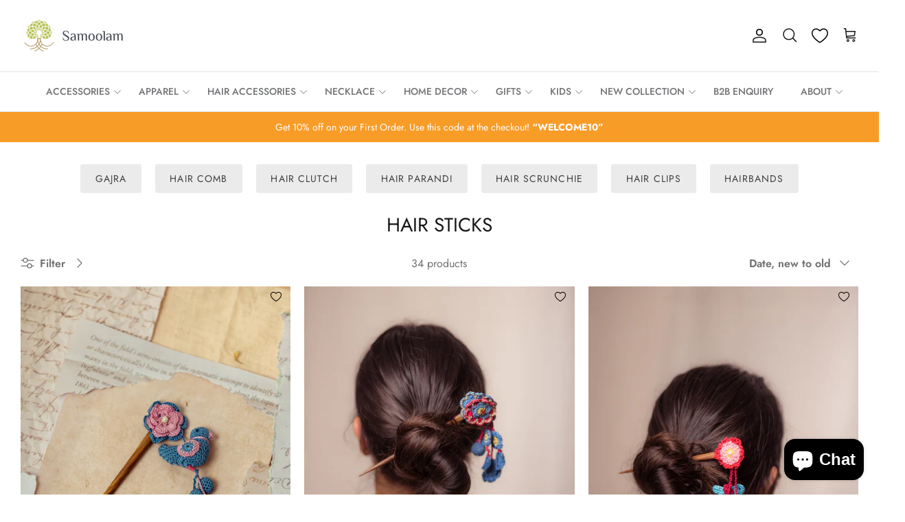

--- FILE ---
content_type: text/html; charset=utf-8
request_url: https://samoolam.com/en-us/collections/hair-sticks
body_size: 45099
content:
<!DOCTYPE html><html lang="en" dir="ltr">
<head>
  
<script>
window.dataLayer = window.dataLayer || [];
</script>
<!-- Google Tag Manager -->
<script>(function(w,d,s,l,i){w[l]=w[l]||[];w[l].push({'gtm.start':
new Date().getTime(),event:'gtm.js'});var f=d.getElementsByTagName(s)[0],
j=d.createElement(s),dl=l!='dataLayer'?'&l='+l:'';j.async=true;j.src=
'https://www.googletagmanager.com/gtm.js?id='+i+dl;f.parentNode.insertBefore(j,f);
})(window,document,'script','dataLayer','GTM-TVBTC9VB');</script>
<!-- End Google Tag Manager -->

    <link rel="stylesheet" href="https://cdnjs.cloudflare.com/ajax/libs/font-awesome/5.13.0/css/all.min.css" integrity="sha256-h20CPZ0QyXlBuAw7A+KluUYx/3pK+c7lYEpqLTlxjYQ=" crossorigin="anonymous" />
  
  <!-- Symmetry 5.6.0 -->


<title>
    HAIR STICKS &ndash; Samoolam Crafts
  </title>


  <meta charset="utf-8" />
<meta name="viewport" content="width=device-width,initial-scale=1.0" />
<meta http-equiv="X-UA-Compatible" content="IE=edge">

<link rel="preconnect" href="https://cdn.shopify.com" crossorigin>
<link rel="preconnect" href="https://fonts.shopify.com" crossorigin>
<link rel="preconnect" href="https://monorail-edge.shopifysvc.com"><link rel="preload" as="font" href="//samoolam.com/cdn/fonts/jost/jost_n4.d47a1b6347ce4a4c9f437608011273009d91f2b7.woff2" type="font/woff2" crossorigin><link rel="preload" as="font" href="//samoolam.com/cdn/fonts/jost/jost_n5.7c8497861ffd15f4e1284cd221f14658b0e95d61.woff2" type="font/woff2" crossorigin><link rel="preload" as="font" href="//samoolam.com/cdn/fonts/jost/jost_n4.d47a1b6347ce4a4c9f437608011273009d91f2b7.woff2" type="font/woff2" crossorigin><link rel="preload" as="font" href="//samoolam.com/cdn/fonts/jost/jost_n4.d47a1b6347ce4a4c9f437608011273009d91f2b7.woff2" type="font/woff2" crossorigin><link rel="preload" href="//samoolam.com/cdn/shop/t/23/assets/vendor.min.js?v=11589511144441591071668702275" as="script">
<link rel="preload" href="//samoolam.com/cdn/shop/t/23/assets/theme.js?v=48950849070434044161668702275" as="script"><link rel="canonical" href="https://samoolam.com/en-us/collections/hair-sticks" /><link rel="icon" href="//samoolam.com/cdn/shop/files/Icon.jpg?crop=center&height=48&v=1685617729&width=48" type="image/jpg">
<style>
    @font-face {
  font-family: Jost;
  font-weight: 400;
  font-style: normal;
  font-display: fallback;
  src: url("//samoolam.com/cdn/fonts/jost/jost_n4.d47a1b6347ce4a4c9f437608011273009d91f2b7.woff2") format("woff2"),
       url("//samoolam.com/cdn/fonts/jost/jost_n4.791c46290e672b3f85c3d1c651ef2efa3819eadd.woff") format("woff");
}

    @font-face {
  font-family: Jost;
  font-weight: 700;
  font-style: normal;
  font-display: fallback;
  src: url("//samoolam.com/cdn/fonts/jost/jost_n7.921dc18c13fa0b0c94c5e2517ffe06139c3615a3.woff2") format("woff2"),
       url("//samoolam.com/cdn/fonts/jost/jost_n7.cbfc16c98c1e195f46c536e775e4e959c5f2f22b.woff") format("woff");
}

    @font-face {
  font-family: Jost;
  font-weight: 500;
  font-style: normal;
  font-display: fallback;
  src: url("//samoolam.com/cdn/fonts/jost/jost_n5.7c8497861ffd15f4e1284cd221f14658b0e95d61.woff2") format("woff2"),
       url("//samoolam.com/cdn/fonts/jost/jost_n5.fb6a06896db583cc2df5ba1b30d9c04383119dd9.woff") format("woff");
}

    @font-face {
  font-family: Jost;
  font-weight: 400;
  font-style: italic;
  font-display: fallback;
  src: url("//samoolam.com/cdn/fonts/jost/jost_i4.b690098389649750ada222b9763d55796c5283a5.woff2") format("woff2"),
       url("//samoolam.com/cdn/fonts/jost/jost_i4.fd766415a47e50b9e391ae7ec04e2ae25e7e28b0.woff") format("woff");
}

    @font-face {
  font-family: Jost;
  font-weight: 700;
  font-style: italic;
  font-display: fallback;
  src: url("//samoolam.com/cdn/fonts/jost/jost_i7.d8201b854e41e19d7ed9b1a31fe4fe71deea6d3f.woff2") format("woff2"),
       url("//samoolam.com/cdn/fonts/jost/jost_i7.eae515c34e26b6c853efddc3fc0c552e0de63757.woff") format("woff");
}

    @font-face {
  font-family: Jost;
  font-weight: 400;
  font-style: normal;
  font-display: fallback;
  src: url("//samoolam.com/cdn/fonts/jost/jost_n4.d47a1b6347ce4a4c9f437608011273009d91f2b7.woff2") format("woff2"),
       url("//samoolam.com/cdn/fonts/jost/jost_n4.791c46290e672b3f85c3d1c651ef2efa3819eadd.woff") format("woff");
}

    @font-face {
  font-family: Jost;
  font-weight: 400;
  font-style: normal;
  font-display: fallback;
  src: url("//samoolam.com/cdn/fonts/jost/jost_n4.d47a1b6347ce4a4c9f437608011273009d91f2b7.woff2") format("woff2"),
       url("//samoolam.com/cdn/fonts/jost/jost_n4.791c46290e672b3f85c3d1c651ef2efa3819eadd.woff") format("woff");
}

    @font-face {
  font-family: Jost;
  font-weight: 500;
  font-style: normal;
  font-display: fallback;
  src: url("//samoolam.com/cdn/fonts/jost/jost_n5.7c8497861ffd15f4e1284cd221f14658b0e95d61.woff2") format("woff2"),
       url("//samoolam.com/cdn/fonts/jost/jost_n5.fb6a06896db583cc2df5ba1b30d9c04383119dd9.woff") format("woff");
}

    @font-face {
  font-family: Jost;
  font-weight: 600;
  font-style: normal;
  font-display: fallback;
  src: url("//samoolam.com/cdn/fonts/jost/jost_n6.ec1178db7a7515114a2d84e3dd680832b7af8b99.woff2") format("woff2"),
       url("//samoolam.com/cdn/fonts/jost/jost_n6.b1178bb6bdd3979fef38e103a3816f6980aeaff9.woff") format("woff");
}

  </style>

  

  <link href="//samoolam.com/cdn/shop/t/23/assets/styles.css?v=50792054134846637731759332063" rel="stylesheet" type="text/css" media="all" />
<script>
    window.theme = window.theme || {};
    theme.money_format_with_product_code_preference = "₹ {{amount_no_decimals}}";
    theme.money_format_with_cart_code_preference = "₹ {{amount_no_decimals}}";
    theme.money_format = "₹ {{amount_no_decimals}}";
    theme.strings = {
      previous: "Previous",
      next: "Next",
      addressError: "Error looking up that address",
      addressNoResults: "No results for that address",
      addressQueryLimit: "You have exceeded the Google API usage limit. Consider upgrading to a \u003ca href=\"https:\/\/developers.google.com\/maps\/premium\/usage-limits\"\u003ePremium Plan\u003c\/a\u003e.",
      authError: "There was a problem authenticating your Google Maps API Key.",
      icon_labels_left: "Left",
      icon_labels_right: "Right",
      icon_labels_down: "Down",
      icon_labels_close: "Close",
      icon_labels_plus: "Plus",
      imageSlider: "Image slider",
      cart_terms_confirmation: "You must agree to the terms and conditions before continuing.",
      products_listing_from: "From",
      layout_live_search_see_all: "See all results",
      products_product_add_to_cart: "Add to Cart",
      products_variant_no_stock: "Sold out",
      products_variant_non_existent: "Unavailable",
      products_product_pick_a: "Pick a",
      general_navigation_menu_toggle_aria_label: "Toggle menu",
      general_accessibility_labels_close: "Close",
      products_product_adding_to_cart: "Adding",
      products_product_added_to_cart: "Added to cart",
      general_quick_search_pages: "Pages",
      general_quick_search_no_results: "Sorry, we couldn\u0026#39;t find any results",
      collections_general_see_all_subcollections: "See all..."
    };
    theme.routes = {
      cart_url: '/en-us/cart',
      cart_add_url: '/en-us/cart/add.js',
      cart_change_url: '/en-us/cart/change',
      predictive_search_url: '/en-us/search/suggest'
    };
    theme.settings = {
      cart_type: "drawer",
      quickbuy_style: "button",
      avoid_orphans: true
    };
    document.documentElement.classList.add('js');
  </script>

  <script>window.performance && window.performance.mark && window.performance.mark('shopify.content_for_header.start');</script><meta name="google-site-verification" content="KbgxpNbiQ_rWlkWrkvXAj0WG4q_GlADXsxOs2S9lSHA">
<meta id="shopify-digital-wallet" name="shopify-digital-wallet" content="/27994619977/digital_wallets/dialog">
<link rel="alternate" type="application/atom+xml" title="Feed" href="/en-us/collections/hair-sticks.atom" />
<link rel="alternate" hreflang="x-default" href="https://samoolam.com/collections/hair-sticks">
<link rel="alternate" hreflang="en-US" href="https://samoolam.com/en-us/collections/hair-sticks">
<link rel="alternate" type="application/json+oembed" href="https://samoolam.com/en-us/collections/hair-sticks.oembed">
<script async="async" src="/checkouts/internal/preloads.js?locale=en-US"></script>
<script id="shopify-features" type="application/json">{"accessToken":"57ccbae2bbf0c30e5d2387f5e7a5072c","betas":["rich-media-storefront-analytics"],"domain":"samoolam.com","predictiveSearch":true,"shopId":27994619977,"locale":"en"}</script>
<script>var Shopify = Shopify || {};
Shopify.shop = "samoolam-sw.myshopify.com";
Shopify.locale = "en";
Shopify.currency = {"active":"INR","rate":"1.0"};
Shopify.country = "US";
Shopify.theme = {"name":"Symmetry","id":125565304905,"schema_name":"Symmetry","schema_version":"5.6.0","theme_store_id":568,"role":"main"};
Shopify.theme.handle = "null";
Shopify.theme.style = {"id":null,"handle":null};
Shopify.cdnHost = "samoolam.com/cdn";
Shopify.routes = Shopify.routes || {};
Shopify.routes.root = "/en-us/";</script>
<script type="module">!function(o){(o.Shopify=o.Shopify||{}).modules=!0}(window);</script>
<script>!function(o){function n(){var o=[];function n(){o.push(Array.prototype.slice.apply(arguments))}return n.q=o,n}var t=o.Shopify=o.Shopify||{};t.loadFeatures=n(),t.autoloadFeatures=n()}(window);</script>
<script id="shop-js-analytics" type="application/json">{"pageType":"collection"}</script>
<script defer="defer" async type="module" src="//samoolam.com/cdn/shopifycloud/shop-js/modules/v2/client.init-shop-cart-sync_DtuiiIyl.en.esm.js"></script>
<script defer="defer" async type="module" src="//samoolam.com/cdn/shopifycloud/shop-js/modules/v2/chunk.common_CUHEfi5Q.esm.js"></script>
<script type="module">
  await import("//samoolam.com/cdn/shopifycloud/shop-js/modules/v2/client.init-shop-cart-sync_DtuiiIyl.en.esm.js");
await import("//samoolam.com/cdn/shopifycloud/shop-js/modules/v2/chunk.common_CUHEfi5Q.esm.js");

  window.Shopify.SignInWithShop?.initShopCartSync?.({"fedCMEnabled":true,"windoidEnabled":true});

</script>
<script>(function() {
  var isLoaded = false;
  function asyncLoad() {
    if (isLoaded) return;
    isLoaded = true;
    var urls = ["https:\/\/disable-click.crucialcommerceapps.com\/appJS?shop=samoolam-sw.myshopify.com","https:\/\/storage.nfcube.com\/instafeed-b0ae3dda3dbcc6a1babcb1c3cefb4223.js?shop=samoolam-sw.myshopify.com","https:\/\/sr-cdn.shiprocket.in\/sr-promise\/static\/uc.js?channel_id=4\u0026sr_company_id=1030115\u0026shop=samoolam-sw.myshopify.com"];
    for (var i = 0; i < urls.length; i++) {
      var s = document.createElement('script');
      s.type = 'text/javascript';
      s.async = true;
      s.src = urls[i];
      var x = document.getElementsByTagName('script')[0];
      x.parentNode.insertBefore(s, x);
    }
  };
  if(window.attachEvent) {
    window.attachEvent('onload', asyncLoad);
  } else {
    window.addEventListener('load', asyncLoad, false);
  }
})();</script>
<script id="__st">var __st={"a":27994619977,"offset":19800,"reqid":"57465e15-6008-4a83-b27c-d8819adcd0a0-1766380228","pageurl":"samoolam.com\/en-us\/collections\/hair-sticks","u":"4335ac7d983f","p":"collection","rtyp":"collection","rid":271862366281};</script>
<script>window.ShopifyPaypalV4VisibilityTracking = true;</script>
<script id="captcha-bootstrap">!function(){'use strict';const t='contact',e='account',n='new_comment',o=[[t,t],['blogs',n],['comments',n],[t,'customer']],c=[[e,'customer_login'],[e,'guest_login'],[e,'recover_customer_password'],[e,'create_customer']],r=t=>t.map((([t,e])=>`form[action*='/${t}']:not([data-nocaptcha='true']) input[name='form_type'][value='${e}']`)).join(','),a=t=>()=>t?[...document.querySelectorAll(t)].map((t=>t.form)):[];function s(){const t=[...o],e=r(t);return a(e)}const i='password',u='form_key',d=['recaptcha-v3-token','g-recaptcha-response','h-captcha-response',i],f=()=>{try{return window.sessionStorage}catch{return}},m='__shopify_v',_=t=>t.elements[u];function p(t,e,n=!1){try{const o=window.sessionStorage,c=JSON.parse(o.getItem(e)),{data:r}=function(t){const{data:e,action:n}=t;return t[m]||n?{data:e,action:n}:{data:t,action:n}}(c);for(const[e,n]of Object.entries(r))t.elements[e]&&(t.elements[e].value=n);n&&o.removeItem(e)}catch(o){console.error('form repopulation failed',{error:o})}}const l='form_type',E='cptcha';function T(t){t.dataset[E]=!0}const w=window,h=w.document,L='Shopify',v='ce_forms',y='captcha';let A=!1;((t,e)=>{const n=(g='f06e6c50-85a8-45c8-87d0-21a2b65856fe',I='https://cdn.shopify.com/shopifycloud/storefront-forms-hcaptcha/ce_storefront_forms_captcha_hcaptcha.v1.5.2.iife.js',D={infoText:'Protected by hCaptcha',privacyText:'Privacy',termsText:'Terms'},(t,e,n)=>{const o=w[L][v],c=o.bindForm;if(c)return c(t,g,e,D).then(n);var r;o.q.push([[t,g,e,D],n]),r=I,A||(h.body.append(Object.assign(h.createElement('script'),{id:'captcha-provider',async:!0,src:r})),A=!0)});var g,I,D;w[L]=w[L]||{},w[L][v]=w[L][v]||{},w[L][v].q=[],w[L][y]=w[L][y]||{},w[L][y].protect=function(t,e){n(t,void 0,e),T(t)},Object.freeze(w[L][y]),function(t,e,n,w,h,L){const[v,y,A,g]=function(t,e,n){const i=e?o:[],u=t?c:[],d=[...i,...u],f=r(d),m=r(i),_=r(d.filter((([t,e])=>n.includes(e))));return[a(f),a(m),a(_),s()]}(w,h,L),I=t=>{const e=t.target;return e instanceof HTMLFormElement?e:e&&e.form},D=t=>v().includes(t);t.addEventListener('submit',(t=>{const e=I(t);if(!e)return;const n=D(e)&&!e.dataset.hcaptchaBound&&!e.dataset.recaptchaBound,o=_(e),c=g().includes(e)&&(!o||!o.value);(n||c)&&t.preventDefault(),c&&!n&&(function(t){try{if(!f())return;!function(t){const e=f();if(!e)return;const n=_(t);if(!n)return;const o=n.value;o&&e.removeItem(o)}(t);const e=Array.from(Array(32),(()=>Math.random().toString(36)[2])).join('');!function(t,e){_(t)||t.append(Object.assign(document.createElement('input'),{type:'hidden',name:u})),t.elements[u].value=e}(t,e),function(t,e){const n=f();if(!n)return;const o=[...t.querySelectorAll(`input[type='${i}']`)].map((({name:t})=>t)),c=[...d,...o],r={};for(const[a,s]of new FormData(t).entries())c.includes(a)||(r[a]=s);n.setItem(e,JSON.stringify({[m]:1,action:t.action,data:r}))}(t,e)}catch(e){console.error('failed to persist form',e)}}(e),e.submit())}));const S=(t,e)=>{t&&!t.dataset[E]&&(n(t,e.some((e=>e===t))),T(t))};for(const o of['focusin','change'])t.addEventListener(o,(t=>{const e=I(t);D(e)&&S(e,y())}));const B=e.get('form_key'),M=e.get(l),P=B&&M;t.addEventListener('DOMContentLoaded',(()=>{const t=y();if(P)for(const e of t)e.elements[l].value===M&&p(e,B);[...new Set([...A(),...v().filter((t=>'true'===t.dataset.shopifyCaptcha))])].forEach((e=>S(e,t)))}))}(h,new URLSearchParams(w.location.search),n,t,e,['guest_login'])})(!0,!0)}();</script>
<script integrity="sha256-4kQ18oKyAcykRKYeNunJcIwy7WH5gtpwJnB7kiuLZ1E=" data-source-attribution="shopify.loadfeatures" defer="defer" src="//samoolam.com/cdn/shopifycloud/storefront/assets/storefront/load_feature-a0a9edcb.js" crossorigin="anonymous"></script>
<script data-source-attribution="shopify.dynamic_checkout.dynamic.init">var Shopify=Shopify||{};Shopify.PaymentButton=Shopify.PaymentButton||{isStorefrontPortableWallets:!0,init:function(){window.Shopify.PaymentButton.init=function(){};var t=document.createElement("script");t.src="https://samoolam.com/cdn/shopifycloud/portable-wallets/latest/portable-wallets.en.js",t.type="module",document.head.appendChild(t)}};
</script>
<script data-source-attribution="shopify.dynamic_checkout.buyer_consent">
  function portableWalletsHideBuyerConsent(e){var t=document.getElementById("shopify-buyer-consent"),n=document.getElementById("shopify-subscription-policy-button");t&&n&&(t.classList.add("hidden"),t.setAttribute("aria-hidden","true"),n.removeEventListener("click",e))}function portableWalletsShowBuyerConsent(e){var t=document.getElementById("shopify-buyer-consent"),n=document.getElementById("shopify-subscription-policy-button");t&&n&&(t.classList.remove("hidden"),t.removeAttribute("aria-hidden"),n.addEventListener("click",e))}window.Shopify?.PaymentButton&&(window.Shopify.PaymentButton.hideBuyerConsent=portableWalletsHideBuyerConsent,window.Shopify.PaymentButton.showBuyerConsent=portableWalletsShowBuyerConsent);
</script>
<script data-source-attribution="shopify.dynamic_checkout.cart.bootstrap">document.addEventListener("DOMContentLoaded",(function(){function t(){return document.querySelector("shopify-accelerated-checkout-cart, shopify-accelerated-checkout")}if(t())Shopify.PaymentButton.init();else{new MutationObserver((function(e,n){t()&&(Shopify.PaymentButton.init(),n.disconnect())})).observe(document.body,{childList:!0,subtree:!0})}}));
</script>

<script>window.performance && window.performance.mark && window.performance.mark('shopify.content_for_header.end');</script>
<!-- XO-InsertCode -->

<!-- Google tag (gtag.js) -->
<script async src="https://www.googletagmanager.com/gtag/js?id=AW-11181804100"></script>
<script>
  window.dataLayer = window.dataLayer || [];
  function gtag(){dataLayer.push(arguments);}
  gtag('js', new Date());

  gtag('config', 'AW-11181804100');
</script>

<!-- End: XO-InsertCode Header-->

  <script>
/**********************
* DATALAYER ARCHITECTURE: SHOPIFY 
* DEFINITION: A data layer helps you collect more accurate analytics data, that in turn allows you to better understand what potential buyers are doing on your website and where you can make improvements. It also reduces the time to implement marketing tags on a website, and reduces the need for IT involvement, leaving them to get on with implementing new features and fixing bugs.

* RESOURCES:
* http://www.datalayerdoctor.com/a-gentle-introduction-to-the-data-layer-for-digital-marketers/
* http://www.simoahava.com/analytics/data-layer/

* EXTERNAL DEPENDENCIES:
* jQuery
* jQuery Cookie Plugin v1.4.1 - https://github.com/carhartl/jquery-cookie
* cartjs - https://github.com/discolabs/cartjs

* DataLayer Architecture: Shopify v1.2
* COPYRIGHT 2021
* LICENSES: MIT ( https://opensource.org/licenses/MIT )
*/

/**********************
* PRELOADS 
* load jquery if it doesn't exist
***********************/ 

// if(!window.jQuery){
//     var jqueryScript = document.createElement('script');
//     jqueryScript.setAttribute('src','https://ajax.googleapis.com/ajax/libs/jquery/3.6.0/jquery.min.js'); 
//     document.head.appendChild(jqueryScript); 
// }

__DL__jQueryinterval = setInterval(function(){
    // wait for jQuery to load & run script after jQuery has loaded
    if(window.jQuery){
        // search parameters
        getURLParams = function(name, url){
            if (!url) url = window.location.href;
            name = name.replace(/[\[\]]/g, "\\$&");
            var regex = new RegExp("[?&]" + name + "(=([^&#]*)|&|#|$)"),
            results = regex.exec(url);
            if (!results) return null;
            if (!results[2]) return '';
            return decodeURIComponent(results[2].replace(/\+/g, " "));
        };
        
        /**********************
        * DYNAMIC DEPENDENCIES
        ***********************/
        
        __DL__ = {
            dynamicCart: true,  // if cart is dynamic (meaning no refresh on cart add) set to true
            debug: true, // if true, console messages will be displayed
            cart: null,
            wishlist: null,
            removeCart: null
        };
        
        customBindings = {
            cartTriggers: [],
            viewCart: [],
            removeCartTrigger: [],
            cartVisableSelector: [],
            promoSubscriptionsSelectors: [],
            promoSuccess: [],
            ctaSelectors: [],
            newsletterSelectors: [],
            newsletterSuccess: [],
            searchPage: [],
            wishlistSelector: [],
            removeWishlist: [],
            wishlistPage: [],
            searchTermQuery: [getURLParams('q')], // replace var with correct query
        };
        
        /* DO NOT EDIT */
        defaultBindings = {
            cartTriggers: ['form[action="/cart/add"] [type="submit"],.add-to-cart,.cart-btn'],
            viewCart: ['form[action="/cart"],.my-cart,.trigger-cart,#mobileCart'],
            removeCartTrigger: ['[href*="/cart/change"]'],
            cartVisableSelector: ['.inlinecart.is-active,.inline-cart.is-active'],
            promoSubscriptionsSelectors: [],
            promoSuccess: [],
            ctaSelectors: [],
            newsletterSelectors: ['input.contact_email'],
            newsletterSuccess: ['.success_message'],
            searchPage: ['search'],
            wishlistSelector: [],
            removeWishlist: [],
            wishlistPage: []
        };
        
        // stitch bindings
        objectArray = customBindings;
        outputObject = __DL__;
        
        applyBindings = function(objectArray, outputObject){
            for (var x in objectArray) {  
                var key = x;
                var objs = objectArray[x]; 
                values = [];    
                if(objs.length > 0){    
                    values.push(objs);
                    if(key in outputObject){              
                        values.push(outputObject[key]); 
                        outputObject[key] = values.join(", "); 
                    }else{        
                        outputObject[key] = values.join(", ");
                    }   
                }  
            }
        };
        
        applyBindings(customBindings, __DL__);
        applyBindings(defaultBindings, __DL__);
        
        /**********************
        * PREREQUISITE LIBRARIES 
        ***********************/
        
        clearInterval(__DL__jQueryinterval);
        
        // jquery-cookies.js
        if(typeof $.cookie!==undefined){(function(a){if(typeof define==='function'&&define.amd){define(['jquery'],a)}else if(typeof exports==='object'){module.exports=a(require('jquery'))}else{a(jQuery)}}(function($){var g=/\+/g;function encode(s){return h.raw?s:encodeURIComponent(s)}function decode(s){return h.raw?s:decodeURIComponent(s)}function stringifyCookieValue(a){return encode(h.json?JSON.stringify(a):String(a))}function parseCookieValue(s){if(s.indexOf('"')===0){s=s.slice(1,-1).replace(/\\"/g,'"').replace(/\\\\/g,'\\')}try{s=decodeURIComponent(s.replace(g,' '));return h.json?JSON.parse(s):s}catch(e){}}function read(s,a){var b=h.raw?s:parseCookieValue(s);return $.isFunction(a)?a(b):b}var h=$.cookie=function(a,b,c){if(arguments.length>1&&!$.isFunction(b)){c=$.extend({},h.defaults,c);if(typeof c.expires==='number'){var d=c.expires,t=c.expires=new Date();t.setMilliseconds(t.getMilliseconds()+d*864e+5)}return(document.cookie=[encode(a),'=',stringifyCookieValue(b),c.expires?'; expires='+c.expires.toUTCString():'',c.path?'; path='+c.path:'',c.domain?'; domain='+c.domain:'',c.secure?'; secure':''].join(''))}var e=a?undefined:{},cookies=document.cookie?document.cookie.split('; '):[],i=0,l=cookies.length;for(;i<l;i++){var f=cookies[i].split('='),name=decode(f.shift()),cookie=f.join('=');if(a===name){e=read(cookie,b);break}if(!a&&(cookie=read(cookie))!==undefined){e[name]=cookie}}return e};h.defaults={};$.removeCookie=function(a,b){$.cookie(a,'',$.extend({},b,{expires:-1}));return!$.cookie(a)}}))}
        
        /**********************
        * Begin dataLayer Build 
        ***********************/
        
        /**
        * DEBUG
        * Set to true or false to display messages to the console
        */
        if(__DL__.debug){
            console.log('=====================\n| DATALAYER SHOPIFY |\n---------------------');
            console.log('Page Template: collection');
        }
        
        window.dataLayer = window.dataLayer || [];  // init data layer if doesn't already exist
        dataLayer.push({'event': 'Begin DataLayer'}); // begin datalayer
        
        var template = "collection"; 
        
        /**
        * Landing Page Cookie
        * 1. Detect if user just landed on the site
        * 2. Only fires if Page Title matches website */
        
        $.cookie.raw = true;
        if ($.cookie('landingPage') === undefined || $.cookie('landingPage').length === 0) {
            var landingPage = true;
            $.cookie('landingPage', unescape);
            $.removeCookie('landingPage', {path: '/'});
            $.cookie('landingPage', 'landed', {path: '/'});
        } else {
            var landingPage = false;
            $.cookie('landingPage', unescape);
            $.removeCookie('landingPage', {path: '/'});
            $.cookie('landingPage', 'refresh', {path: '/'});
        }
        if (__DL__.debug) {
            console.log('Landing Page: ' + landingPage);
        }
        
        /** 
        * Log State Cookie */
        
        
        var isLoggedIn = false;
        
        if (!isLoggedIn) {
            $.cookie('logState', unescape);
            $.removeCookie('logState', {path: '/'});
            $.cookie('logState', 'loggedOut', {path: '/'});
        } else {
            if ($.cookie('logState') === 'loggedOut' || $.cookie('logState') === undefined) {
                $.cookie('logState', unescape);
                $.removeCookie('logState', {path: '/'});
                $.cookie('logState', 'firstLog', {path: '/'});
            } else if ($.cookie('logState') === 'firstLog') {
                $.cookie('logState', unescape);
                $.removeCookie('logState', {path: '/'});
                $.cookie('logState', 'refresh', {path: '/'});
            }
        }
        
        if ($.cookie('logState') === 'firstLog') {
            var firstLog = true;
        } else {
            var firstLog = false;
        }
        
        /**********************
        * DATALAYER SECTIONS 
        ***********************/
        
        /**
        * DATALAYER: Landing Page
        * Fires any time a user first lands on the site. */
        
        if ($.cookie('landingPage') === 'landed') {
            dataLayer.push({
                'pageType': 'Landing',
                'event': 'Landing'
            });
            
            if (__DL__.debug) {
                console.log('DATALAYER: Landing Page fired.');
            }
        }
        
        /** 
        * DATALAYER: Log State
        * 1. Determine if user is logged in or not.
        * 2. Return User specific data. */
        
        var logState = {
            
            
            'logState' : "Logged Out",
            
            
            'firstLog'      : firstLog,
            'customerEmail' : null,
            'timestamp'     : Date.now(),  
            
            'customerType'       : 'New',
            'customerTypeNumber' :'1', 
            
            'shippingInfo' : {
                'fullName'  : null,
                'firstName' : null,
                'lastName'  : null,
                'address1'  : null,
                'address2'  : null,
                'street'    : null,
                'city'      : null,
                'province'  : null,
                'zip'       : null,
                'country'   : null,
                'phone'     : null,
            },
            'billingInfo' : {
                'fullName'  : null,
                'firstName' : null,
                'lastName'  : null,
                'address1'  : null,
                'address2'  : null,
                'street'    : null,
                'city'      : null,
                'province'  : null,
                'zip'       : null,
                'country'   : null,
                'phone'     : null,
            },
            'checkoutEmail' : null,
            'currency'      : "INR",
            'pageType'      : 'Log State',
            'event'         : 'Log State'
        }
        
        dataLayer.push(logState);
        if(__DL__.debug){
            console.log("Log State"+" :"+JSON.stringify(logState, null, " "));
        }
        
        /** 
        * DATALAYER: Homepage */
        
        if(document.location.pathname == "/"){
            var homepage = {
                'pageType' : 'Homepage',
                'event'    : 'Homepage'
            };
            dataLayer.push(homepage);
            if(__DL__.debug){
                console.log("Homepage"+" :"+JSON.stringify(homepage, null, " "));
            }
        }
        
        /** 
        * DATALAYER: Blog Articles
        * Fire on Blog Article Pages */
        
        
        
        /** DATALAYER: Product List Page (Collections, Category)
        * Fire on all product listing pages. */
        
        
        var product = {
            'products': [
                {
                    'id'              : 15311475834953,
                    'sku'             : "HRS045",
                    'variantId'       : 54375677952073,
                    'productType'     : "",
                    'name'            : "Guncha Pink Blue Camelia Birdie Bunch - Hairstick",
                    'price'           : "850",
                    'imageURL'        : "https://samoolam.com/cdn/shop/files/HRS045_2_grande.jpg?v=1744789437", 
                    'productURL'      : 'https://samoolam.com/en-us/en-us/products/guncha-pink-blue-camelia-birdie-bunch-hairstick',
                    'brand'           : "Samoolam Crafts",
                    'comparePrice'    : "0",
                    'categories'      : ["GST 3%","HAIR STICKS","Handmade Hair Accessories","Manjari Collection","Shagan"],
                    'currentCategory' : "HAIR STICKS",
                    'productOptions'  : {
                        
                        
                        
                        "Title" : "Default Title",
                        
                        
                        
                    }
                },
                {
                    'id'              : 15311475802185,
                    'sku'             : "HRS044",
                    'variantId'       : 54375677919305,
                    'productType'     : "",
                    'name'            : "Guncha Red Blue Camelia Bunch - Hairstick",
                    'price'           : "850",
                    'imageURL'        : "https://samoolam.com/cdn/shop/files/HRS044_4_grande.jpg?v=1744789412", 
                    'productURL'      : 'https://samoolam.com/en-us/en-us/products/guncha-red-blue-camelia-bunch-hairstick',
                    'brand'           : "Samoolam Crafts",
                    'comparePrice'    : "0",
                    'categories'      : ["GST 3%","HAIR STICKS","Handmade Hair Accessories","Manjari Collection","Shagan"],
                    'currentCategory' : "HAIR STICKS",
                    'productOptions'  : {
                        
                        
                        
                        "Title" : "Default Title",
                        
                        
                        
                    }
                },
                {
                    'id'              : 15311475769417,
                    'sku'             : "HRS043",
                    'variantId'       : 54375677886537,
                    'productType'     : "",
                    'name'            : "Guncha Red Peony - Blue Birdies Bunch - Hairstick",
                    'price'           : "850",
                    'imageURL'        : "https://samoolam.com/cdn/shop/files/HRS043_5_a5e3d95c-a6b8-43fe-80c8-622880b9c559_grande.jpg?v=1745317429", 
                    'productURL'      : 'https://samoolam.com/en-us/en-us/products/guncha-red-peony-blue-birdies-bunch-hairstick',
                    'brand'           : "Samoolam Crafts",
                    'comparePrice'    : "0",
                    'categories'      : ["GST 3%","HAIR STICKS","Handmade Hair Accessories","Manjari Collection","Shagan"],
                    'currentCategory' : "HAIR STICKS",
                    'productOptions'  : {
                        
                        
                        
                        "Title" : "Default Title",
                        
                        
                        
                    }
                },
                {
                    'id'              : 15311475736649,
                    'sku'             : "HRS042",
                    'variantId'       : 54375677853769,
                    'productType'     : "",
                    'name'            : "Guncha Blue Red Daisy Bunch - Hairstick",
                    'price'           : "850",
                    'imageURL'        : "https://samoolam.com/cdn/shop/files/HRS042_3_d4b05033-9319-40a6-8811-acfaddd302a9_grande.jpg?v=1745316786", 
                    'productURL'      : 'https://samoolam.com/en-us/en-us/products/guncha-blue-red-daisy-bunch-hairstick',
                    'brand'           : "Samoolam Crafts",
                    'comparePrice'    : "0",
                    'categories'      : ["GST 3%","HAIR STICKS","Handmade Hair Accessories","Manjari Collection","Shagan"],
                    'currentCategory' : "HAIR STICKS",
                    'productOptions'  : {
                        
                        
                        
                        "Title" : "Default Title",
                        
                        
                        
                    }
                },
                {
                    'id'              : 15311475703881,
                    'sku'             : "HRS041",
                    'variantId'       : 54375677821001,
                    'productType'     : "",
                    'name'            : "Guncha Coral Red Dahlia Bunch - Hairstick",
                    'price'           : "850",
                    'imageURL'        : "https://samoolam.com/cdn/shop/files/HRS041_1_c427d2b9-9f96-4d79-a840-e61ea8a631c2_grande.jpg?v=1745317094", 
                    'productURL'      : 'https://samoolam.com/en-us/en-us/products/guncha-coral-red-dahlia-bunch-hairstick',
                    'brand'           : "Samoolam Crafts",
                    'comparePrice'    : "0",
                    'categories'      : ["GST 3%","HAIR STICKS","Handmade Hair Accessories","Manjari Collection","Shagan"],
                    'currentCategory' : "HAIR STICKS",
                    'productOptions'  : {
                        
                        
                        
                        "Title" : "Default Title",
                        
                        
                        
                    }
                },
                {
                    'id'              : 15311475671113,
                    'sku'             : "HRS040",
                    'variantId'       : 54375677788233,
                    'productType'     : "",
                    'name'            : "Guncha Coral Green Tikki Bunch - Hairstick",
                    'price'           : "850",
                    'imageURL'        : "https://samoolam.com/cdn/shop/files/HRS040_5_grande.jpg?v=1744789193", 
                    'productURL'      : 'https://samoolam.com/en-us/en-us/products/guncha-coral-green-tikki-bunch-hairstick',
                    'brand'           : "Samoolam Crafts",
                    'comparePrice'    : "0",
                    'categories'      : ["GST 3%","HAIR STICKS","Handmade Hair Accessories","Manjari Collection","Shagan"],
                    'currentCategory' : "HAIR STICKS",
                    'productOptions'  : {
                        
                        
                        
                        "Title" : "Default Title",
                        
                        
                        
                    }
                },
                {
                    'id'              : 15311475638345,
                    'sku'             : "HRS039",
                    'variantId'       : 54375677755465,
                    'productType'     : "",
                    'name'            : "Guncha Coral Red Aster Bunch - Hairstick",
                    'price'           : "850",
                    'imageURL'        : "https://samoolam.com/cdn/shop/files/HRS039_3_bf655cfa-af22-4486-a4ee-11485ee2a646_grande.jpg?v=1745316321", 
                    'productURL'      : 'https://samoolam.com/en-us/en-us/products/guncha-coral-red-aster-bunch-hairstick',
                    'brand'           : "Samoolam Crafts",
                    'comparePrice'    : "0",
                    'categories'      : ["GST 3%","HAIR STICKS","Handmade Hair Accessories","Manjari Collection","Shagan"],
                    'currentCategory' : "HAIR STICKS",
                    'productOptions'  : {
                        
                        
                        
                        "Title" : "Default Title",
                        
                        
                        
                    }
                },
                {
                    'id'              : 15311475605577,
                    'sku'             : "HRS038",
                    'variantId'       : 54375677722697,
                    'productType'     : "",
                    'name'            : "Guncha Mustard Yellow Camelia Bunch - Hairstick",
                    'price'           : "850",
                    'imageURL'        : "https://samoolam.com/cdn/shop/files/HRS038_grande.jpg?v=1745314964", 
                    'productURL'      : 'https://samoolam.com/en-us/en-us/products/guncha-mustard-yellow-camelia-bunch-hairstick',
                    'brand'           : "Samoolam Crafts",
                    'comparePrice'    : "0",
                    'categories'      : ["GST 3%","HAIR STICKS","Handmade Hair Accessories","Manjari Collection","Shagan"],
                    'currentCategory' : "HAIR STICKS",
                    'productOptions'  : {
                        
                        
                        
                        "Title" : "Default Title",
                        
                        
                        
                    }
                },
                {
                    'id'              : 6928016015433,
                    'sku'             : "HRS037",
                    'variantId'       : 40662470787145,
                    'productType'     : "Hair Stick",
                    'name'            : "Hairstick ~  Pink \u0026 White Petunia",
                    'price'           : "650",
                    'imageURL'        : "https://samoolam.com/cdn/shop/files/HRS037_1_grande.jpg?v=1697884707", 
                    'productURL'      : 'https://samoolam.com/en-us/en-us/products/samoolam-handmade-crochet-hairstick-red-white',
                    'brand'           : "Samoolam Crafts",
                    'comparePrice'    : "0",
                    'categories'      : ["BEST SELLER","GST 3%","HAIR","HAIR STICKS","Handmade Hair Accessories","Kachnaar","NEW ARRIVALS","WOMAN HAIR"],
                    'currentCategory' : "HAIR STICKS",
                    'productOptions'  : {
                        
                        
                        
                        "Title" : "Default Title",
                        
                        
                        
                    }
                },
                {
                    'id'              : 6928015982665,
                    'sku'             : "HRS036",
                    'variantId'       : 40662470754377,
                    'productType'     : "Hair Stick",
                    'name'            : "Hairstick ~  Blue Lotus",
                    'price'           : "650",
                    'imageURL'        : "https://samoolam.com/cdn/shop/files/HRS036_1_grande.jpg?v=1697884735", 
                    'productURL'      : 'https://samoolam.com/en-us/en-us/products/samoolam-handmade-crochet-hairstick-blue',
                    'brand'           : "Samoolam Crafts",
                    'comparePrice'    : "0",
                    'categories'      : ["BEST SELLER","GST 3%","HAIR","HAIR STICKS","Handmade Hair Accessories","Kachnaar","NEW ARRIVALS","WOMAN HAIR"],
                    'currentCategory' : "HAIR STICKS",
                    'productOptions'  : {
                        
                        
                        
                        "Title" : "Default Title",
                        
                        
                        
                    }
                },
                {
                    'id'              : 6928015949897,
                    'sku'             : "HRS035",
                    'variantId'       : 40662470721609,
                    'productType'     : "Hair Stick",
                    'name'            : "Hairstick ~ Shimmer Pink Lotus",
                    'price'           : "650",
                    'imageURL'        : "https://samoolam.com/cdn/shop/files/HRS035_1_grande.jpg?v=1697884484", 
                    'productURL'      : 'https://samoolam.com/en-us/en-us/products/samoolam-handmade-crochet-hairstick-shimmer-pink',
                    'brand'           : "Samoolam Crafts",
                    'comparePrice'    : "0",
                    'categories'      : ["BEST SELLER","GST 3%","HAIR","HAIR STICKS","Handmade Hair Accessories","Kachnaar","NEW ARRIVALS","WOMAN HAIR"],
                    'currentCategory' : "HAIR STICKS",
                    'productOptions'  : {
                        
                        
                        
                        "Title" : "Default Title",
                        
                        
                        
                    }
                },
                {
                    'id'              : 6928015917129,
                    'sku'             : "HRS034",
                    'variantId'       : 40662470688841,
                    'productType'     : "Hair Stick",
                    'name'            : "Hairstick ~  Orange Camelia",
                    'price'           : "650",
                    'imageURL'        : "https://samoolam.com/cdn/shop/files/HRS034_1_grande.jpg?v=1697884765", 
                    'productURL'      : 'https://samoolam.com/en-us/en-us/products/samoolam-handmade-crochet-hairstick-orange',
                    'brand'           : "Samoolam Crafts",
                    'comparePrice'    : "0",
                    'categories'      : ["GST 3%","HAIR","HAIR STICKS","Handmade Hair Accessories","Kachnaar","NEW ARRIVALS","WOMAN HAIR"],
                    'currentCategory' : "HAIR STICKS",
                    'productOptions'  : {
                        
                        
                        
                        "Title" : "Default Title",
                        
                        
                        
                    }
                },
                {
                    'id'              : 6928015884361,
                    'sku'             : "HRS033",
                    'variantId'       : 40662470656073,
                    'productType'     : "Hair Stick",
                    'name'            : "Hairstick ~ Sunflower",
                    'price'           : "650",
                    'imageURL'        : "https://samoolam.com/cdn/shop/files/HRS033_1_grande.jpg?v=1697884810", 
                    'productURL'      : 'https://samoolam.com/en-us/en-us/products/samoolam-handmade-crochet-hairstick-marry',
                    'brand'           : "Samoolam Crafts",
                    'comparePrice'    : "0",
                    'categories'      : ["BEST SELLER","GST 3%","HAIR","HAIR STICKS","Handmade Hair Accessories","Kachnaar","NEW ARRIVALS","WOMAN HAIR"],
                    'currentCategory' : "HAIR STICKS",
                    'productOptions'  : {
                        
                        
                        
                        "Title" : "Default Title",
                        
                        
                        
                    }
                },
                {
                    'id'              : 6928015851593,
                    'sku'             : "HRS032",
                    'variantId'       : 40662470623305,
                    'productType'     : "Hair Stick",
                    'name'            : "Hairstick ~ Red Poppy",
                    'price'           : "650",
                    'imageURL'        : "https://samoolam.com/cdn/shop/files/HRS032_2_grande.jpg?v=1710999028", 
                    'productURL'      : 'https://samoolam.com/en-us/en-us/products/samoolam-handmade-crochet-hairstick-flower',
                    'brand'           : "Samoolam Crafts",
                    'comparePrice'    : "0",
                    'categories'      : ["GST 3%","HAIR","HAIR STICKS","Handmade Hair Accessories","Kachnaar","NEW ARRIVALS","WOMAN HAIR"],
                    'currentCategory' : "HAIR STICKS",
                    'productOptions'  : {
                        
                        
                        
                        "Title" : "Default Title",
                        
                        
                        
                    }
                },
                {
                    'id'              : 6928015818825,
                    'sku'             : "HRS031",
                    'variantId'       : 40662470590537,
                    'productType'     : "Hair Stick",
                    'name'            : "Hairstick ~ Dark Red Camelia",
                    'price'           : "650",
                    'imageURL'        : "https://samoolam.com/cdn/shop/files/HRS031_3_grande.jpg?v=1698909970", 
                    'productURL'      : 'https://samoolam.com/en-us/en-us/products/samoolam-handmade-crochet-hairstick-dark-red',
                    'brand'           : "Samoolam Crafts",
                    'comparePrice'    : "0",
                    'categories'      : ["BEST SELLER","GST 3%","HAIR","HAIR STICKS","Handmade Hair Accessories","Kachnaar","NEW ARRIVALS","WOMAN HAIR"],
                    'currentCategory' : "HAIR STICKS",
                    'productOptions'  : {
                        
                        
                        
                        "Title" : "Default Title",
                        
                        
                        
                    }
                },
                {
                    'id'              : 6928015786057,
                    'sku'             : "HRS030",
                    'variantId'       : 40662470557769,
                    'productType'     : "Hair Stick",
                    'name'            : "Hairstick ~  Blue Poppy",
                    'price'           : "650",
                    'imageURL'        : "https://samoolam.com/cdn/shop/files/HRS030_1_grande.jpg?v=1697884931", 
                    'productURL'      : 'https://samoolam.com/en-us/en-us/products/samoolam-handmade-crochet-hairstick-navy-blue',
                    'brand'           : "Samoolam Crafts",
                    'comparePrice'    : "0",
                    'categories'      : ["GST 3%","HAIR","HAIR STICKS","Handmade Hair Accessories","Kachnaar","NEW ARRIVALS","WOMAN HAIR"],
                    'currentCategory' : "HAIR STICKS",
                    'productOptions'  : {
                        
                        
                        
                        "Title" : "Default Title",
                        
                        
                        
                    }
                },
                {
                    'id'              : 6928015753289,
                    'sku'             : "HRS029",
                    'variantId'       : 40662470525001,
                    'productType'     : "Hair Stick",
                    'name'            : "Hairstick ~  Soft Pink Cosmos",
                    'price'           : "650",
                    'imageURL'        : "https://samoolam.com/cdn/shop/files/HRS029_2_grande.jpg?v=1698909952", 
                    'productURL'      : 'https://samoolam.com/en-us/en-us/products/samoolam-handmade-crochet-hairstick-baby-pink',
                    'brand'           : "Samoolam Crafts",
                    'comparePrice'    : "0",
                    'categories'      : ["GST 3%","HAIR","HAIR STICKS","Handmade Hair Accessories","Kachnaar","NEW ARRIVALS","WOMAN HAIR"],
                    'currentCategory' : "HAIR STICKS",
                    'productOptions'  : {
                        
                        
                        
                        "Title" : "Default Title",
                        
                        
                        
                    }
                },
                {
                    'id'              : 6928015720521,
                    'sku'             : "HRS028",
                    'variantId'       : 40662470492233,
                    'productType'     : "Hair Stick",
                    'name'            : "Hairstick ~ Pink Daisy",
                    'price'           : "650",
                    'imageURL'        : "https://samoolam.com/cdn/shop/files/HRS028_2_grande.jpg?v=1698910024", 
                    'productURL'      : 'https://samoolam.com/en-us/en-us/products/samoolam-handmade-crochet-hairstick-golden',
                    'brand'           : "Samoolam Crafts",
                    'comparePrice'    : "0",
                    'categories'      : ["BEST SELLER","GST 3%","HAIR","HAIR STICKS","Handmade Hair Accessories","Kachnaar","NEW ARRIVALS","WOMAN HAIR"],
                    'currentCategory' : "HAIR STICKS",
                    'productOptions'  : {
                        
                        
                        
                        "Title" : "Default Title",
                        
                        
                        
                    }
                },
                {
                    'id'              : 6928015687753,
                    'sku'             : "HRS027",
                    'variantId'       : 40662470459465,
                    'productType'     : "Hair Stick",
                    'name'            : "Hairstick ~ Mustard Camelia",
                    'price'           : "650",
                    'imageURL'        : "https://samoolam.com/cdn/shop/files/HRS027_1_grande.jpg?v=1697884995", 
                    'productURL'      : 'https://samoolam.com/en-us/en-us/products/samoolam-handmade-crochet-hairstick-musturd',
                    'brand'           : "Samoolam Crafts",
                    'comparePrice'    : "0",
                    'categories'      : ["GST 3%","HAIR","HAIR STICKS","Handmade Hair Accessories","Kachnaar","NEW ARRIVALS","WOMAN HAIR"],
                    'currentCategory' : "HAIR STICKS",
                    'productOptions'  : {
                        
                        
                        
                        "Title" : "Default Title",
                        
                        
                        
                    }
                },
                {
                    'id'              : 6928015654985,
                    'sku'             : "HRS026",
                    'variantId'       : 40662470426697,
                    'productType'     : "Hair Stick",
                    'name'            : "Hairstick ~  Green Camelia",
                    'price'           : "650",
                    'imageURL'        : "https://samoolam.com/cdn/shop/files/HRS026_1_grande.jpg?v=1697885025", 
                    'productURL'      : 'https://samoolam.com/en-us/en-us/products/samoolam-handmade-crochet-hairstick-yellow',
                    'brand'           : "Samoolam Crafts",
                    'comparePrice'    : "0",
                    'categories'      : ["BEST SELLER","GST 3%","HAIR","HAIR STICKS","Handmade Hair Accessories","Kachnaar","NEW ARRIVALS","WOMAN HAIR"],
                    'currentCategory' : "HAIR STICKS",
                    'productOptions'  : {
                        
                        
                        
                        "Title" : "Default Title",
                        
                        
                        
                    }
                },
                {
                    'id'              : 6928015622217,
                    'sku'             : "HRS025",
                    'variantId'       : 40662470393929,
                    'productType'     : "Hair Stick",
                    'name'            : "Hairstick ~ Shimmer \u0026 Green Lotus",
                    'price'           : "650",
                    'imageURL'        : "https://samoolam.com/cdn/shop/files/HRS025_1_grande.jpg?v=1697885048", 
                    'productURL'      : 'https://samoolam.com/en-us/en-us/products/samoolam-handmade-crochet-hairstick-green',
                    'brand'           : "Samoolam Crafts",
                    'comparePrice'    : "0",
                    'categories'      : ["GST 3%","HAIR","HAIR STICKS","Handmade Hair Accessories","Kachnaar","NEW ARRIVALS","WOMAN HAIR"],
                    'currentCategory' : "HAIR STICKS",
                    'productOptions'  : {
                        
                        
                        
                        "Title" : "Default Title",
                        
                        
                        
                    }
                },
                {
                    'id'              : 6928015589449,
                    'sku'             : "HRS024",
                    'variantId'       : 40662470361161,
                    'productType'     : "Hair Stick",
                    'name'            : "Hairstick ~ Pink Poppy",
                    'price'           : "650",
                    'imageURL'        : "https://samoolam.com/cdn/shop/files/HRS024_1_grande.jpg?v=1697885096", 
                    'productURL'      : 'https://samoolam.com/en-us/en-us/products/samoolam-handmade-crochet-hairstick-red',
                    'brand'           : "Samoolam Crafts",
                    'comparePrice'    : "0",
                    'categories'      : ["GST 3%","HAIR","HAIR STICKS","Handmade Hair Accessories","Kachnaar","NEW ARRIVALS","WOMAN HAIR"],
                    'currentCategory' : "HAIR STICKS",
                    'productOptions'  : {
                        
                        
                        
                        "Title" : "Default Title",
                        
                        
                        
                    }
                },
                {
                    'id'              : 6884235509833,
                    'sku'             : "HRS-P006",
                    'variantId'       : 40416943013961,
                    'productType'     : "Hair Stick",
                    'name'            : "Metallic Thread Flowers Hair Stick (Pair)",
                    'price'           : "1100",
                    'imageURL'        : "https://samoolam.com/cdn/shop/files/HRS-P-006_7_grande.jpg?v=1745477064", 
                    'productURL'      : 'https://samoolam.com/en-us/en-us/products/samoolam-handmade-crochet-hairstick-butterfly-bird-pair',
                    'brand'           : "Samoolam Crafts",
                    'comparePrice'    : "0",
                    'categories'      : ["GST 3%","HAIR","HAIR STICKS","Handmade Hair Accessories","WOMAN HAIR"],
                    'currentCategory' : "HAIR STICKS",
                    'productOptions'  : {
                        
                        
                        
                        "Title" : "Default Title",
                        
                        
                        
                    }
                },
                {
                    'id'              : 6884235477065,
                    'sku'             : "HRS-P020",
                    'variantId'       : 40416942981193,
                    'productType'     : "Hair Stick",
                    'name'            : "Bougainvillea \u0026 Bird Hair Stick (Pair)",
                    'price'           : "1100",
                    'imageURL'        : "https://samoolam.com/cdn/shop/files/HRS-P020_2_grande.jpg?v=1745476983", 
                    'productURL'      : 'https://samoolam.com/en-us/en-us/products/bougainvillea-bird-hair-stick-pair',
                    'brand'           : "Samoolam Crafts",
                    'comparePrice'    : "0",
                    'categories'      : ["GST 3%","HAIR","HAIR STICKS","Handmade Hair Accessories","Kachnaar","WOMAN HAIR"],
                    'currentCategory' : "HAIR STICKS",
                    'productOptions'  : {
                        
                        
                        
                        "Title" : "Default Title",
                        
                        
                        
                    }
                },
                {
                    'id'              : 6884235444297,
                    'sku'             : "HRS-P019",
                    'variantId'       : 40416942948425,
                    'productType'     : "Hair Stick",
                    'name'            : "Metallic Rose Crochet Hair Stick (Pair)",
                    'price'           : "1100",
                    'imageURL'        : "https://samoolam.com/cdn/shop/files/HRS-P019_1_grande.jpg?v=1745476927", 
                    'productURL'      : 'https://samoolam.com/en-us/en-us/products/metallic-rose-crochet-hair-stick-pair',
                    'brand'           : "Samoolam Crafts",
                    'comparePrice'    : "0",
                    'categories'      : ["GST 3%","HAIR","HAIR STICKS","Handmade Hair Accessories","Kachnaar","WOMAN HAIR"],
                    'currentCategory' : "HAIR STICKS",
                    'productOptions'  : {
                        
                        
                        
                        "Title" : "Default Title",
                        
                        
                        
                    }
                },
                {
                    'id'              : 6884235411529,
                    'sku'             : "HRS-P017",
                    'variantId'       : 40416942915657,
                    'productType'     : "Hair Stick",
                    'name'            : "Butterfly \u0026 Tiki Hair Sticks (Pair)",
                    'price'           : "1100",
                    'imageURL'        : "https://samoolam.com/cdn/shop/products/HRS-P017_1_cf3f447a-d33d-489c-b2cc-3d9076fcf63d_grande.jpg?v=1677476243", 
                    'productURL'      : 'https://samoolam.com/en-us/en-us/products/crochet-butterfly-tiki-hair-sticks-pair',
                    'brand'           : "Samoolam Crafts",
                    'comparePrice'    : "0",
                    'categories'      : ["GST 3%","HAIR","HAIR STICKS","Handmade Hair Accessories","WOMAN HAIR"],
                    'currentCategory' : "HAIR STICKS",
                    'productOptions'  : {
                        
                        
                        
                        "TRUE" : "TRUE",
                        
                        
                        
                    }
                },
                {
                    'id'              : 6884235378761,
                    'sku'             : "HRS-P014",
                    'variantId'       : 40416942882889,
                    'productType'     : "Hair Stick",
                    'name'            : "Multicoloured Crochet \u0026 Block Hair Sticks (Pair)",
                    'price'           : "1100",
                    'imageURL'        : "https://samoolam.com/cdn/shop/products/HRS-P014_1_grande.jpg?v=1677659769", 
                    'productURL'      : 'https://samoolam.com/en-us/en-us/products/multicoloured-crochet-block-hair-sticks-pair',
                    'brand'           : "Samoolam Crafts",
                    'comparePrice'    : "0",
                    'categories'      : ["GST 3%","HAIR","HAIR STICKS","Handmade Hair Accessories","WOMAN HAIR"],
                    'currentCategory' : "HAIR STICKS",
                    'productOptions'  : {
                        
                        
                        
                        "TRUE" : "TRUE",
                        
                        
                        
                    }
                },
                {
                    'id'              : 6884235345993,
                    'sku'             : "HRS-P010",
                    'variantId'       : 40416942850121,
                    'productType'     : "Hair Stick",
                    'name'            : "Multicoloured Tassel Flower Hair Stick (Pair)",
                    'price'           : "1100",
                    'imageURL'        : "https://samoolam.com/cdn/shop/products/HRS-P010_1_grande.jpg?v=1677659895", 
                    'productURL'      : 'https://samoolam.com/en-us/en-us/products/multicoloured-tassel-flower-hair-stick-pair',
                    'brand'           : "Samoolam Crafts",
                    'comparePrice'    : "0",
                    'categories'      : ["GST 3%","HAIR","HAIR STICKS","Handmade Hair Accessories","Kachnaar","WOMAN HAIR"],
                    'currentCategory' : "HAIR STICKS",
                    'productOptions'  : {
                        
                        
                        
                        "Title" : "Default Title",
                        
                        
                        
                    }
                },
                {
                    'id'              : 6884235313225,
                    'sku'             : "HRS-P009",
                    'variantId'       : 40416942817353,
                    'productType'     : "Hair Stick",
                    'name'            : "Metallic Zari Flowers Hair Stick (Pair)",
                    'price'           : "1100",
                    'imageURL'        : "https://samoolam.com/cdn/shop/files/HRS-P009_1_grande.jpg?v=1745476822", 
                    'productURL'      : 'https://samoolam.com/en-us/en-us/products/metallic-zari-flowers-hair-stick-pair',
                    'brand'           : "Samoolam Crafts",
                    'comparePrice'    : "0",
                    'categories'      : ["BEST SELLER","GST 3%","HAIR","HAIR STICKS","Handmade Hair Accessories","Kachnaar","WOMAN HAIR"],
                    'currentCategory' : "HAIR STICKS",
                    'productOptions'  : {
                        
                        
                        
                        "Title" : "Default Title",
                        
                        
                        
                    }
                },
                {
                    'id'              : 6884235280457,
                    'sku'             : "HRS-P007",
                    'variantId'       : 40416942784585,
                    'productType'     : "Hair Stick",
                    'name'            : "Multicoloured Five Petal Flowers Hair Stick (Pair) ~ Red",
                    'price'           : "1100",
                    'imageURL'        : "https://samoolam.com/cdn/shop/products/HRS-P007_2_grande.jpg?v=1677659851", 
                    'productURL'      : 'https://samoolam.com/en-us/en-us/products/multicoloured-five-petal-flowers-hair-stick-pair-red',
                    'brand'           : "Samoolam Crafts",
                    'comparePrice'    : "0",
                    'categories'      : ["GST 3%","HAIR","HAIR STICKS","Handmade Hair Accessories","Kachnaar","WOMAN HAIR"],
                    'currentCategory' : "HAIR STICKS",
                    'productOptions'  : {
                        
                        
                        
                        "Title" : "Default Title",
                        
                        
                        
                    }
                },
                {
                    'id'              : 6884235247689,
                    'sku'             : "HRS-P-006",
                    'variantId'       : 40416942751817,
                    'productType'     : "Hair Stick",
                    'name'            : "Hairstick ~ Butterfly \u0026 Bird (Pair)",
                    'price'           : "1100",
                    'imageURL'        : "https://samoolam.com/cdn/shop/files/HRS-P006_3_grande.jpg?v=1745476741", 
                    'productURL'      : 'https://samoolam.com/en-us/en-us/products/metallic-thread-flowers-hair-stick-pair',
                    'brand'           : "Samoolam Crafts",
                    'comparePrice'    : "0",
                    'categories'      : ["GST 3%","HAIR","HAIR STICKS","Handmade Hair Accessories","Kachnaar","WOMAN HAIR"],
                    'currentCategory' : "HAIR STICKS",
                    'productOptions'  : {
                        
                        
                        
                        "Title" : "Default Title",
                        
                        
                        
                    }
                },
                {
                    'id'              : 6884235214921,
                    'sku'             : "HRS-P003",
                    'variantId'       : 40416942719049,
                    'productType'     : "Hair Stick",
                    'name'            : "Multicoloured Tasseled Bird Hair Stick (Pair)",
                    'price'           : "1100",
                    'imageURL'        : "https://samoolam.com/cdn/shop/files/HRS-P003_8_grande.jpg?v=1745476572", 
                    'productURL'      : 'https://samoolam.com/en-us/en-us/products/multicoloured-tasseled-bird-hair-stick-pair',
                    'brand'           : "Samoolam Crafts",
                    'comparePrice'    : "0",
                    'categories'      : ["GST 3%","HAIR","HAIR STICKS","Handmade Hair Accessories","WOMAN HAIR"],
                    'currentCategory' : "HAIR STICKS",
                    'productOptions'  : {
                        
                        
                        
                        "Title" : "Default Title",
                        
                        
                        
                    }
                },
                {
                    'id'              : 6884235182153,
                    'sku'             : "HRS-P001-C",
                    'variantId'       : 40416942686281,
                    'productType'     : "Hair Stick",
                    'name'            : "Multicoloured Bird Butterfly Hair Stick (Pair) ~ Green",
                    'price'           : "1100",
                    'imageURL'        : "https://samoolam.com/cdn/shop/products/HRS-P001-C_1_grande.jpg?v=1677659731", 
                    'productURL'      : 'https://samoolam.com/en-us/en-us/products/multicoloured-bird-butterfly-hair-stick-pair-green',
                    'brand'           : "Samoolam Crafts",
                    'comparePrice'    : "0",
                    'categories'      : ["GST 3%","HAIR","HAIR STICKS","Handmade Hair Accessories","WOMAN HAIR"],
                    'currentCategory' : "HAIR STICKS",
                    'productOptions'  : {
                        
                        
                        
                        "TRUE" : "TRUE",
                        
                        
                        
                    }
                },
                {
                    'id'              : 6884235149385,
                    'sku'             : "HRS-P001-B",
                    'variantId'       : 40416942653513,
                    'productType'     : "Hair Stick",
                    'name'            : "Multicoloured Bird And Flower Hair Stick (Pair) ~ Pink",
                    'price'           : "1100",
                    'imageURL'        : "https://samoolam.com/cdn/shop/files/HRS-P001-B_2_grande.jpg?v=1745476316", 
                    'productURL'      : 'https://samoolam.com/en-us/en-us/products/multicoloured-bird-and-flower-hair-stick-pair-pink',
                    'brand'           : "Samoolam Crafts",
                    'comparePrice'    : "0",
                    'categories'      : ["BEST SELLER","GST 3%","HAIR","HAIR STICKS","Handmade Hair Accessories","WOMAN HAIR"],
                    'currentCategory' : "HAIR STICKS",
                    'productOptions'  : {
                        
                        
                        
                        "TRUE" : "TRUE",
                        
                        
                        
                    }
                },
                ]
            };
            var collections = {
                'productList' : "HAIR STICKS",
                'pageType'    : 'Collection',
                'event'       : 'Collection'
            };
            dataLayer.push(product);
            dataLayer.push(collections);
            if(__DL__.debug){
                console.log("Collections"+" :"+JSON.stringify(product, null, " "));
                console.log("Collections"+" :"+JSON.stringify(collections, null, " "));
            }
            
            
            /** DATALAYER: Product Page
            * Fire on all Product View pages. */
            
            if (template.match(/.*product.*/gi) && !template.match(/.*collection.*/gi)) {
                
                sku = '';
                var product = {
                    'products': [{
                        'id'              : null,
                        'sku'             : null,
                        'variantId'       : null,
                        'productType'     : null,
                        'name'            : null,
                        'price'           : "",
                        'description'     : "",
                        'imageURL'        : "https://samoolam.com/cdn/shopifycloud/storefront/assets/no-image-2048-a2addb12_grande.gif", 
                        'productURL'      : 'https://samoolam.com/en-us',
                        'brand'           : "Samoolam Crafts",              
                        'comparePrice'    : "",
                        'categories'      : [],
                        'currentCategory' : "HAIR STICKS",
                        'productOptions'  : {
                            
                        }
                    }]
                };
                
                function productView(){
                    var sku = null;
                    dataLayer.push(product, {
                        'pageType' : 'Product',
                        'event'    : 'Product'});
                        if(__DL__.debug){
                            console.log("Product"+" :"+JSON.stringify(product, null, " "));
                        }
                    }
                    productView();
                    
                    $(__DL__.cartTriggers).click(function(){
                        var skumatch = null;
                        if(sku != skumatch){
                            productView();
                        }
                    });
                }
                
                /** DATALAYER: Cart View
                * Fire anytime a user views their cart (non-dynamic) */
                
                
                
                /** 
                * DATALAYER Variable
                * Checkout & Transaction Data */
                
                __DL__products = [];
                
                
                transactionData = {
                    'transactionNumber'      : null,
                    'transactionId'          : null,
                    'transactionAffiliation' : "Samoolam Crafts",
                    'transactionTotal'       : "",
                    'transactionTax'         : "",
                    'transactionShipping'    : "",
                    'transactionSubtotal'    : "",
                    
                    
                    'products': __DL__products
                };
                
                if(__DL__.debug == true){
                    
                    /** DATALAYER: Transaction */
                    if(document.location.pathname.match(/.*order.*/g)||document.location.pathname.match(/.*thank\_you.*/g)){
                        dataLayer.push(transactionData,{
                            'pageType' :'Transaction',
                            'event'    :'Transaction'
                        });       
                        console.log("Transaction Data"+" :"+JSON.stringify(transactionData, null, " "));
                    }
                }
                
                /** DATALAYER: Checkout */
                if(Shopify.Checkout){
                    if(Shopify.Checkout.step){ 
                        if(Shopify.Checkout.step.length > 0){
                            if (Shopify.Checkout.step === 'contact_information'){
                                dataLayer.push(transactionData,{
                                    'event'    :'Customer Information',
                                    'pageType' :'Customer Information'});
                                    console.log("Customer Information - Transaction Data"+" :"+JSON.stringify(transactionData, null, " "));
                                }else if (Shopify.Checkout.step === 'shipping_method'){
                                    dataLayer.push(transactionData,{
                                        'event'    :'Shipping Information',
                                        'pageType' :'Shipping Information'});
                                        console.log("Shipping - Transaction Data"+" :"+JSON.stringify(transactionData, null, " "));
                                    }else if( Shopify.Checkout.step === "payment_method" ){
                                        dataLayer.push(transactionData,{
                                            'event'    :'Add Payment Info',
                                            'pageType' :'Add Payment Info'});
                                            console.log("Payment - Transaction Data"+" :"+JSON.stringify(transactionData, null, " "));
                                        }
                                    }
                                    
                                    if(__DL__.debug == true){
                                        /** DATALAYER: Transaction */
                                        if(Shopify.Checkout.page == "thank_you"){
                                            dataLayer.push(transactionData,{
                                                'pageType' :'Transaction',
                                                'event'    :'Transaction'
                                            });       
                                            console.log("Transaction Data"+" :"+JSON.stringify(transactionData, null, " "));  
                                        }
                                    }else{
                                        /** DATALAYER: Transaction */
                                        if(Shopify.Checkout.page == "thank_you"){
                                            dataLayer.push(transactionData,{
                                                'pageType' :'Transaction',
                                                'event'    :'Transaction'
                                            });
                                        }
                                    }
                                }
                            }
                            
                            /** DATALAYER: All Pages
                            * Fire all pages trigger after all additional dataLayers have loaded. */
                            
                            dataLayer.push({
                                'event': 'DataLayer Loaded'
                            });
                            
                            console.log('DATALAYER: DataLayer Loaded.');
                            
                            /**********************
                            * DATALAYER EVENT BINDINGS
                            ***********************/
                            
                            /** DATALAYER: 
                            * Add to Cart / Dynamic Cart View
                            * Fire all pages trigger after all additional dataLayers have loaded. */
                            
                            $(document).ready(function() {
                                
                                /** DATALAYER: Search Results */
                                
                                var searchPage = new RegExp(__DL__.searchPage, "g");
                                if(document.location.pathname.match(searchPage)){
                                    var search = {
                                        'searchTerm' : __DL__.searchTermQuery,
                                        'pageType'   : "Search",
                                        'event'      : "Search"
                                    };
                                    
                                    dataLayer.push(search);
                                    if(__DL__.debug){
                                        console.log("Search"+" :"+JSON.stringify(search, null, " "));
                                    }
                                }
                                
                                /** DATALAYER: Cart */
                                
                                // stage cart data
                                function mapJSONcartData(){
                                    jQuery.getJSON('/cart.js', function (response) {
                                        // get Json response 
                                        __DL__.cart = response;
                                        var cart = {
                                            'products': __DL__.cart.items.map(function (line_item) {
                                                return {
                                                    'id'       : line_item.id,
                                                    'sku'      : line_item.sku,
                                                    'variant'  : line_item.variant_id,
                                                    'name'     : line_item.title,
                                                    'price'    : (line_item.price/100),
                                                    'quantity' : line_item.quantity
                                                }
                                            }),
                                            'pageType' : 'Cart',
                                            'event'    : 'Cart'     
                                        };
                                        if(cart.products.length > 0){
                                            dataLayer.push(cart);
                                            if (__DL__.debug) {
                                                console.log("Cart"+" :"+JSON.stringify(cart, null, " "));
                                            }
                                        }
                                    });
                                }
                                
                                viewcartfire = 0;
                                
                                // view cart
                                $(__DL__.viewCart).on('click', function (event) {                                    
                                    if(viewcartfire !== 1){ 
                                        viewcartfire = 1;
                                        // if dynamic cart is TRUE
                                        if (__DL__.dynamicCart) {
                                            cartCheck = setInterval(function () {
                                                // begin check interval
                                                if ($(__DL__.cartVisableSelector).length > 0) {
                                                    // check visible selectors
                                                    clearInterval(cartCheck);
                                                    mapJSONcartData();
                                                    $(__DL__.removeCartTrigger).on('click', function (event) {
                                                        // remove from cart
                                                        var link = $(this).attr("href");
                                                        jQuery.getJSON(link, function (response) {
                                                            // get Json response 
                                                            __DL__.removeCart = response;
                                                            var removeFromCart = {
                                                                'products': __DL__.removeCart.items.map(function (line_item) {
                                                                    return {
                                                                        'id'       : line_item.id,
                                                                        'sku'      : line_item.sku,
                                                                        'variant'  : line_item.variant_id,
                                                                        'name'     : line_item.title,
                                                                        'price'    : (line_item.price/100),
                                                                        'quantity' : line_item.quantity
                                                                    }
                                                                }),
                                                                'pageType' : 'Remove from Cart',
                                                                'event'    : 'Remove from Cart'         
                                                            };
                                                            dataLayer.push(removeFromCart);
                                                            if (__DL__.debug) {
                                                                console.log("Cart"+" :"+JSON.stringify(removeFromCart, null, " "));
                                                            }
                                                        });
                                                    });
                                                }
                                            }, 500);
                                        }       
                                    }
                                });
                                
                                // add to cart
                                jQuery.getJSON('/cart.js', function (response) {
                                    // get Json response 
                                    __DL__.cart = response;
                                    var cart = {
                                        'products': __DL__.cart.items.map(function (line_item) {
                                            return {
                                                'id'       : line_item.id,
                                                'sku'      : line_item.sku,
                                                'variant'  : line_item.variant_id,
                                                'name'     : line_item.title,
                                                'price'    : (line_item.price/100),
                                                'quantity' : line_item.quantity
                                            }
                                        })
                                    }
                                    __DL__.cart = cart;
                                    collection_cartIDs = [];
                                    collection_matchIDs = [];
                                    collection_addtocart = [];
                                    for (var i = __DL__.cart.products.length - 1; i >= 0; i--) {
                                        var x = parseFloat(__DL__.cart.products[i].variant);
                                        collection_cartIDs.push(x);
                                    }
                                });
                                
                                function __DL__addtocart(){

                                         
                                    
                                    setTimeout(function(){
                                        jQuery.getJSON('/cart.js', function (response) {
                                            // get Json response 
                                            __DL__.cart = response;
                                            var cart = {
                                                'products': __DL__.cart.items.map(function (line_item) {
                                                    return {
                                                        'id'       : line_item.id,
                                                        'sku'      : line_item.sku,
                                                        'variant'  : line_item.variant_id,
                                                        'name'     : line_item.title,
                                                        'price'    : (line_item.price/100),
                                                        'quantity' : line_item.quantity
                                                    }
                                                })
                                            }
                                            __DL__.cart = cart;
                                            for (var i = __DL__.cart.products.length - 1; i >= 0; i--) {
                                                var x = parseFloat(__DL__.cart.products[i].variant);
                                                collection_matchIDs.push(x);
                                            }
                                            function arr_diff(b, c) {
                                                var a = [],
                                                diff = [];
                                                for (var i = 0; i < b.length; i++) {
                                                    a[b[i]] = true
                                                }
                                                for (var i = 0; i < c.length; i++) {
                                                    if (a[c[i]]) {
                                                        delete a[c[i]]
                                                    } else {
                                                        a[c[i]] = true
                                                    }
                                                }
                                                for (var k in a) {
                                                    diff.push(k)
                                                }
                                                return diff
                                            };
                                            var x = arr_diff(collection_cartIDs, collection_matchIDs).pop();
                                            console.log(x);
                                            for (var i = __DL__.cart.products.length - 1; i >= 0; i--) {
                                                if (__DL__.cart.products[i].variant.toString() === x) {
                                                    product = {'products':[__DL__.cart.products[i]]};
                                                    dataLayer.push({'products':product});
                                                    dataLayer.push(product);
                                                    dataLayer.push({
                                                        'pageType' : 'Add to Cart',
                                                        'event'    : 'Add to Cart'
                                                    });
                                                    if (__DL__.debug) {
                                                        console.log("Add to Cart"+" :"+JSON.stringify(product, null, " "));
                                                    }
                                                }
                                            }
                                        });
                                    },1000);
                                    
                                    
                                    
                                    // if dynamic cart is TRUE
                                    if (__DL__.dynamicCart) {
                                        console.log("dynamic");
                                        var cartCheck = setInterval(function () {
                                            // begin check interval
                                            if ($(__DL__.cartVisableSelector).length > 0) {
                                                // check visible selectors
                                                clearInterval(cartCheck);
                                                mapJSONcartData();
                                                $(__DL__.removeCartTrigger).on('click', function (event) {
                                                    // remove from cart
                                                    var link = $(this).attr("href");
                                                    jQuery.getJSON(link, function (response) {
                                                        // get Json response 
                                                        __DL__.removeCart = response;
                                                        var removeFromCart = {
                                                            'products': __DL__.removeCart.items.map(function (line_item) {
                                                                return {
                                                                    'id'       : line_item.id,
                                                                    'sku'      : line_item.sku,
                                                                    'variant'  : line_item.variant_id,
                                                                    'name'     : line_item.title,
                                                                    'price'    : (line_item.price/100),
                                                                    'quantity' : line_item.quantity
                                                                }
                                                            }),
                                                            'pageType' : 'Remove from Cart',
                                                            'event'    : 'Remove from Cart'         
                                                        };
                                                        dataLayer.push(removeFromCart);
                                                        if (__DL__.debug) {
                                                            console.log("Cart"+" :"+JSON.stringify(removeFromCart, null, " "));
                                                        }
                                                    });
                                                });
                                            }
                                        }, 500);
                                    }       
                                }
                                
                                $(document).on('click', __DL__.cartTriggers, function() {
                                    __DL__addtocart();
                                });
                                
                                /** 
                                 * DATALAYER: Newsletter Subscription */
                                __DL__newsletter_fire = 0;
                                $(document).on('click', __DL__.newsletterSelectors, function () {
                                    if(__DL__newsletter_fire !== 1){
                                        __DL__newsletter_fire = 1;
                                        var newsletterCheck = setInterval(function () {
                                            // begin check interval
                                            if ($(__DL__.newsletterSuccess).length > 0) {
                                                // check visible selectors
                                                clearInterval(newsletterCheck);
                                                dataLayer.push({'event': 'Newsletter Subscription'});
                                            }
                                        },500);
                                    }
                                });
                                
                                /** DATALAYER: Wishlist */
                                setTimeout( function(){
                                    
                                    $(__DL__.wishlistSelector).on('click', function () {
                                        dataLayer.push(product,
                                            {'event': 'Add to Wishlist'});
                                            if(__DL__.debug){
                                                console.log("Wishlist"+" :"+JSON.stringify(product, null, " "));
                                            }
                                        });
                                        
                                        if(document.location.pathname == __DL__.wishlistPage){
                                            var __DL__productLinks = $('[href*="product"]');
                                            var __DL__prods        = [];
                                            var __DL__links        = [];
                                            var __DL__count        = 1;
                                            
                                            $(__DL__productLinks).each(function(){
                                                var href = $(this).attr("href");
                                                if(!__DL__links.includes(href)){
                                                    __DL__links.push(href);
                                                    $(this).attr("dataLayer-wishlist-item",__DL__count++);
                                                    jQuery.getJSON(href, function (response) {
                                                        // get Json response 
                                                        __DL__.wishlist = response;
                                                        var wishlistproducts = {
                                                            'id'   : __DL__.wishlist.product.id,
                                                            'name' : __DL__.wishlist.product.title,
                                                        };
                                                        __DL__prods.push(wishlistproducts);
                                                    });
                                                }
                                            });
                                            
                                            dataLayer.push({'products': __DL__prods, 
                                            'pageType' : 'Wishlist',
                                            'event'    : 'Wishlist'});
                                        }
                                        
                                        var __DL__count = 1;
                                        var wishlistDel  = $(__DL__.removeWishlist);
                                        wishlistDel.each(function(){
                                            $(this).attr("dataLayer-wishlist-item-del",__DL__count++);
                                        });
                                        
                                        $(__DL__.removeWishlist).on('click', function(){
                                            console.log('click')
                                            var index = $(this).attr("dataLayer-wishlist-item-del");
                                            var link  = $("[dataLayer-wishlist-item="+index+"]").attr("href");
                                            console.log(index)
                                            console.log(link)
                                            jQuery.getJSON(link, function (response) {
                                                // get Json response 
                                                __DL__.wishlist     = response;
                                                var wishlistproducts = {
                                                    'id'   : __DL__.wishlist.product.id,
                                                    'name' : __DL__.wishlist.product.title,
                                                };
                                                
                                                dataLayer.push({'products': wishlistproducts,
                                                'pageType' : 'Wishlist',
                                                'event'    : 'Wishlist Delete Product'});
                                            });
                                        })
                                    }, 3000);
                                    
                                    /** DATALAYER: CTAs */
                                    $(__DL__.ctaSelectors).on('click', function () {
                                        var ctaCheck = setInterval(function () {
                                            // begin check interval
                                            if ($(__DL__.ctaSuccess).length > 0) {
                                                // check visible selectors
                                                clearInterval(ctaCheck);
                                                dataLayer.push({'event': 'CTA'});
                                            }
                                        },500);
                                    });
                                    
                                    /** DATALAYER: Promo Subscriptions */
                                    $(__DL__.promoSubscriptionsSelectors).on('click', function () {
                                        var ctaCheck = setInterval(function () {
                                            // begin check interval
                                            if ($(__DL__.promoSuccess).length > 0) {
                                                // check visible selectors
                                                clearInterval(ctaCheck);
                                                dataLayer.push({'event': 'Promo Subscription'});
                                            }
                                        },500);
                                    });
                                    
                                }); // document ready
                            }
                        }, 500);
                        </script>
   <script src="https://ajax.googleapis.com/ajax/libs/jquery/3.6.0/jquery.min.js"></script>
<!-- BEGIN app block: shopify://apps/ufe-cross-sell-upsell-bundle/blocks/app-embed/588d2ac5-62f3-4ccd-8638-da98ec61fa90 -->



<script>
  window.isUfeInstalled = true;
  
  window.ufeStore = {
    collections: [],
    tags: ''.split(','),
    selectedVariantId: null,
    moneyFormat: "₹ {{amount_no_decimals}}",
    moneyFormatWithCurrency: "₹ {{amount_no_decimals}}",
    currency: "INR",
    customerId: null,
    productAvailable: null,
    productMapping: [],
    meta: {
        pageType: 'collection' ,
        productId: null ,
        selectedVariantId: null,
        collectionId: 271862366281
    }
  }
  
   ufeStore.meta.products= [
      
        {
          id: 15311475834953,
          variants: [
            
              {
                id: 54375677952073,
                title: "Default Title",
                price: '₹ 850',
                available: true 
              },
            
          ]
        }, 
      
        {
          id: 15311475802185,
          variants: [
            
              {
                id: 54375677919305,
                title: "Default Title",
                price: '₹ 850',
                available: true 
              },
            
          ]
        }, 
      
        {
          id: 15311475769417,
          variants: [
            
              {
                id: 54375677886537,
                title: "Default Title",
                price: '₹ 850',
                available: true 
              },
            
          ]
        }, 
      
        {
          id: 15311475736649,
          variants: [
            
              {
                id: 54375677853769,
                title: "Default Title",
                price: '₹ 850',
                available: true 
              },
            
          ]
        }, 
      
        {
          id: 15311475703881,
          variants: [
            
              {
                id: 54375677821001,
                title: "Default Title",
                price: '₹ 850',
                available: true 
              },
            
          ]
        }, 
      
        {
          id: 15311475671113,
          variants: [
            
              {
                id: 54375677788233,
                title: "Default Title",
                price: '₹ 850',
                available: true 
              },
            
          ]
        }, 
      
        {
          id: 15311475638345,
          variants: [
            
              {
                id: 54375677755465,
                title: "Default Title",
                price: '₹ 850',
                available: true 
              },
            
          ]
        }, 
      
        {
          id: 15311475605577,
          variants: [
            
              {
                id: 54375677722697,
                title: "Default Title",
                price: '₹ 850',
                available: true 
              },
            
          ]
        }, 
      
        {
          id: 6928016015433,
          variants: [
            
              {
                id: 40662470787145,
                title: "Default Title",
                price: '₹ 650',
                available: true 
              },
            
          ]
        }, 
      
        {
          id: 6928015982665,
          variants: [
            
              {
                id: 40662470754377,
                title: "Default Title",
                price: '₹ 650',
                available: true 
              },
            
          ]
        }, 
      
        {
          id: 6928015949897,
          variants: [
            
              {
                id: 40662470721609,
                title: "Default Title",
                price: '₹ 650',
                available: true 
              },
            
          ]
        }, 
      
        {
          id: 6928015917129,
          variants: [
            
              {
                id: 40662470688841,
                title: "Default Title",
                price: '₹ 650',
                available: true 
              },
            
          ]
        }, 
      
        {
          id: 6928015884361,
          variants: [
            
              {
                id: 40662470656073,
                title: "Default Title",
                price: '₹ 650',
                available: true 
              },
            
          ]
        }, 
      
        {
          id: 6928015851593,
          variants: [
            
              {
                id: 40662470623305,
                title: "Default Title",
                price: '₹ 650',
                available: true 
              },
            
          ]
        }, 
      
        {
          id: 6928015818825,
          variants: [
            
              {
                id: 40662470590537,
                title: "Default Title",
                price: '₹ 650',
                available: true 
              },
            
          ]
        }, 
      
        {
          id: 6928015786057,
          variants: [
            
              {
                id: 40662470557769,
                title: "Default Title",
                price: '₹ 650',
                available: true 
              },
            
          ]
        }, 
      
        {
          id: 6928015753289,
          variants: [
            
              {
                id: 40662470525001,
                title: "Default Title",
                price: '₹ 650',
                available: true 
              },
            
          ]
        }, 
      
        {
          id: 6928015720521,
          variants: [
            
              {
                id: 40662470492233,
                title: "Default Title",
                price: '₹ 650',
                available: true 
              },
            
          ]
        }, 
      
        {
          id: 6928015687753,
          variants: [
            
              {
                id: 40662470459465,
                title: "Default Title",
                price: '₹ 650',
                available: true 
              },
            
          ]
        }, 
      
        {
          id: 6928015654985,
          variants: [
            
              {
                id: 40662470426697,
                title: "Default Title",
                price: '₹ 650',
                available: true 
              },
            
          ]
        }, 
      
        {
          id: 6928015622217,
          variants: [
            
              {
                id: 40662470393929,
                title: "Default Title",
                price: '₹ 650',
                available: true 
              },
            
          ]
        }, 
      
        {
          id: 6928015589449,
          variants: [
            
              {
                id: 40662470361161,
                title: "Default Title",
                price: '₹ 650',
                available: true 
              },
            
          ]
        }, 
      
        {
          id: 6884235509833,
          variants: [
            
              {
                id: 40416943013961,
                title: "Default Title",
                price: '₹ 1,100',
                available: true 
              },
            
          ]
        }, 
      
        {
          id: 6884235477065,
          variants: [
            
              {
                id: 40416942981193,
                title: "Default Title",
                price: '₹ 1,100',
                available: true 
              },
            
          ]
        }, 
      
        {
          id: 6884235444297,
          variants: [
            
              {
                id: 40416942948425,
                title: "Default Title",
                price: '₹ 1,100',
                available: true 
              },
            
          ]
        }, 
      
        {
          id: 6884235411529,
          variants: [
            
              {
                id: 40416942915657,
                title: "TRUE",
                price: '₹ 1,100',
                available: true 
              },
            
          ]
        }, 
      
        {
          id: 6884235378761,
          variants: [
            
              {
                id: 40416942882889,
                title: "TRUE",
                price: '₹ 1,100',
                available: true 
              },
            
          ]
        }, 
      
        {
          id: 6884235345993,
          variants: [
            
              {
                id: 40416942850121,
                title: "Default Title",
                price: '₹ 1,100',
                available: true 
              },
            
          ]
        }, 
      
        {
          id: 6884235313225,
          variants: [
            
              {
                id: 40416942817353,
                title: "Default Title",
                price: '₹ 1,100',
                available: true 
              },
            
          ]
        }, 
      
        {
          id: 6884235280457,
          variants: [
            
              {
                id: 40416942784585,
                title: "Default Title",
                price: '₹ 1,100',
                available: true 
              },
            
          ]
        }, 
      
        {
          id: 6884235247689,
          variants: [
            
              {
                id: 40416942751817,
                title: "Default Title",
                price: '₹ 1,100',
                available: true 
              },
            
          ]
        }, 
      
        {
          id: 6884235214921,
          variants: [
            
              {
                id: 40416942719049,
                title: "Default Title",
                price: '₹ 1,100',
                available: true 
              },
            
          ]
        }, 
      
        {
          id: 6884235182153,
          variants: [
            
              {
                id: 40416942686281,
                title: "TRUE",
                price: '₹ 1,100',
                available: true 
              },
            
          ]
        }, 
      
        {
          id: 6884235149385,
          variants: [
            
              {
                id: 40416942653513,
                title: "TRUE",
                price: '₹ 1,100',
                available: true 
              },
            
          ]
        }, 
      
   ]
     


  
    window.ufeStore.cartTotal = 0;
    window.ufeStore.cart = {"note":null,"attributes":{},"original_total_price":0,"total_price":0,"total_discount":0,"total_weight":0.0,"item_count":0,"items":[],"requires_shipping":false,"currency":"INR","items_subtotal_price":0,"cart_level_discount_applications":[],"checkout_charge_amount":0},
    
  

   window.ufeStore.localization = {};
  
  

  window.ufeStore.localization.availableCountries = ["AU","CA","DE","HK","IN","JP","NL","SG","AE","GB","US"];
  window.ufeStore.localization.availableLanguages = ["en"];

  console.log("%c UFE: Funnel Engines ⚡️ Full Throttle 🦾😎!", 'font-weight: bold; letter-spacing: 2px; font-family: system-ui, -apple-system, BlinkMacSystemFont, "Segoe UI", "Roboto", "Oxygen", "Ubuntu", Arial, sans-serif;font-size: 20px;color: rgb(25, 124, 255); text-shadow: 1px 1px 0 rgb(62, 246, 255)');
  console.log(`%c \n Funnels on Samoolam Crafts is powered by Upsell Funnel Engine. \n  \n   → Positive ROI Guaranteed \n   → #1 Upsell Funnel App\n   → Increased AOV & LTV\n   → All-In-One Upsell & Cross Sell\n  \n Know more: https://helixo.co/ufe \n\n  \n  `,'font-size: 12px;font-family: monospace;padding: 1px 2px;line-height: 1');
   
</script>


<script async src="https://ufe.helixo.co/scripts/sdk.min.js?shop=samoolam-sw.myshopify.com"></script><!-- END app block --><!-- BEGIN app block: shopify://apps/hulk-form-builder/blocks/app-embed/b6b8dd14-356b-4725-a4ed-77232212b3c3 --><!-- BEGIN app snippet: hulkapps-formbuilder-theme-ext --><script type="text/javascript">
  
  if (typeof window.formbuilder_customer != "object") {
        window.formbuilder_customer = {}
  }

  window.hulkFormBuilder = {
    form_data: {"form_LFHSIfvMZNdLaDgyro7m8Q":{"uuid":"LFHSIfvMZNdLaDgyro7m8Q","form_name":"B2B Enquiry","form_data":{"div_back_gradient_1":"#fff","div_back_gradient_2":"#fff","back_color":"#fff","form_title":"\u003cp\u003eContact\u003c\/p\u003e\n","form_submit":"Submit","after_submit":"hideAndmessage","after_submit_msg":"\u003cp\u003eYour form has been successfully submitted.\u003cbr data-end=\"168\" data-start=\"165\" \/\u003e\nWe appreciate your interest and will get back to you shortly.\u003cbr data-end=\"232\" data-start=\"229\" \/\u003e\n\u0026nbsp;\u003c\/p\u003e\n","captcha_enable":"no","label_style":"blockLabels","input_border_radius":"2","back_type":"transparent","input_back_color":"#fff","input_back_color_hover":"#fff","back_shadow":"none","label_font_clr":"#333333","input_font_clr":"#333333","button_align":"fullBtn","button_clr":"#fff","button_back_clr":"#333333","button_border_radius":"2","form_width":"600px","form_border_size":"1","form_border_clr":"#c7c7c7","form_border_radius":0,"label_font_size":"14","input_font_size":"14","button_font_size":"16","form_padding":"20","input_border_color":"#ccc","input_border_color_hover":"#ccc","btn_border_clr":"#333333","btn_border_size":"1","form_name":"B2B Enquiry","":" support@samoolam.com","form_emails":" support@samoolam.com","admin_email_subject":"New form submission received.","admin_email_message":"Hi [first-name of store owner],\u003cbr\u003eSomeone just submitted a response to your form.\u003cbr\u003ePlease find the details below:","form_access_message":"\u003cp\u003ePlease login to access the form\u003cbr\u003eDo not have an account? Create account\u003c\/p\u003e","notification_email_send":true,"pass_referrer_url_on_email":false,"formElements":[{"type":"text","position":0,"label":"Name","halfwidth":"yes","Conditions":{},"required":"yes","page_number":1},{"type":"email","position":1,"label":"Email","required":"yes","email_confirm":"yes","Conditions":{},"page_number":1,"halfwidth":"yes"},{"Conditions":{},"type":"phone","position":2,"label":"Phone","page_number":1,"default_country_code":"India +91","phone_validate_field":"no"},{"type":"textarea","position":3,"label":"Message","required":"yes","Conditions":{},"page_number":1}]},"is_spam_form":false,"shop_uuid":"GE_7po7N8yaqhE3-hDVxqQ","shop_timezone":"Asia\/Kolkata","shop_id":138391,"shop_is_after_submit_enabled":false,"shop_shopify_plan":"basic","shop_shopify_domain":"samoolam-sw.myshopify.com","shop_remove_watermark":false,"shop_created_at":"2025-05-31T08:47:30.349-05:00"}},
    shop_data: {"shop_GE_7po7N8yaqhE3-hDVxqQ":{"shop_uuid":"GE_7po7N8yaqhE3-hDVxqQ","shop_timezone":"Asia\/Kolkata","shop_id":138391,"shop_is_after_submit_enabled":false,"shop_shopify_plan":"Basic","shop_shopify_domain":"samoolam-sw.myshopify.com","shop_created_at":"2025-05-31T08:47:30.349-05:00","is_skip_metafield":false,"shop_deleted":false,"shop_disabled":false}},
    settings_data: {"shop_settings":{"shop_customise_msgs":[],"default_customise_msgs":{"is_required":"is required","thank_you":"Thank you! The form was submitted successfully.","processing":"Processing...","valid_data":"Please provide valid data","valid_email":"Provide valid email format","valid_tags":"HTML Tags are not allowed","valid_phone":"Provide valid phone number","valid_captcha":"Please provide valid captcha response","valid_url":"Provide valid URL","only_number_alloud":"Provide valid number in","number_less":"must be less than","number_more":"must be more than","image_must_less":"Image must be less than 20MB","image_number":"Images allowed","image_extension":"Invalid extension! Please provide image file","error_image_upload":"Error in image upload. Please try again.","error_file_upload":"Error in file upload. Please try again.","your_response":"Your response","error_form_submit":"Error occur.Please try again after sometime.","email_submitted":"Form with this email is already submitted","invalid_email_by_zerobounce":"The email address you entered appears to be invalid. Please check it and try again.","download_file":"Download file","card_details_invalid":"Your card details are invalid","card_details":"Card details","please_enter_card_details":"Please enter card details","card_number":"Card number","exp_mm":"Exp MM","exp_yy":"Exp YY","crd_cvc":"CVV","payment_value":"Payment amount","please_enter_payment_amount":"Please enter payment amount","address1":"Address line 1","address2":"Address line 2","city":"City","province":"Province","zipcode":"Zip code","country":"Country","blocked_domain":"This form does not accept addresses from","file_must_less":"File must be less than 20MB","file_extension":"Invalid extension! Please provide file","only_file_number_alloud":"files allowed","previous":"Previous","next":"Next","must_have_a_input":"Please enter at least one field.","please_enter_required_data":"Please enter required data","atleast_one_special_char":"Include at least one special character","atleast_one_lowercase_char":"Include at least one lowercase character","atleast_one_uppercase_char":"Include at least one uppercase character","atleast_one_number":"Include at least one number","must_have_8_chars":"Must have 8 characters long","be_between_8_and_12_chars":"Be between 8 and 12 characters long","please_select":"Please Select","phone_submitted":"Form with this phone number is already submitted","user_res_parse_error":"Error while submitting the form","valid_same_values":"values must be same","product_choice_clear_selection":"Clear Selection","picture_choice_clear_selection":"Clear Selection","remove_all_for_file_image_upload":"Remove All","invalid_file_type_for_image_upload":"You can't upload files of this type.","invalid_file_type_for_signature_upload":"You can't upload files of this type.","max_files_exceeded_for_file_upload":"You can not upload any more files.","max_files_exceeded_for_image_upload":"You can not upload any more files.","file_already_exist":"File already uploaded","max_limit_exceed":"You have added the maximum number of text fields.","cancel_upload_for_file_upload":"Cancel upload","cancel_upload_for_image_upload":"Cancel upload","cancel_upload_for_signature_upload":"Cancel upload"},"shop_blocked_domains":[]}},
    features_data: {"shop_plan_features":{"shop_plan_features":["unlimited-forms","full-design-customization","export-form-submissions","multiple-recipients-for-form-submissions","multiple-admin-notifications","enable-captcha","unlimited-file-uploads","save-submitted-form-data","set-auto-response-message","conditional-logic","form-banner","save-as-draft-facility","include-user-response-in-admin-email","disable-form-submission","file-upload"]}},
    shop: null,
    shop_id: null,
    plan_features: null,
    validateDoubleQuotes: false,
    assets: {
      extraFunctions: "https://cdn.shopify.com/extensions/019b01cf-6171-7f09-845a-55a60d51bbd3/form-builder-by-hulkapps-49/assets/extra-functions.js",
      extraStyles: "https://cdn.shopify.com/extensions/019b01cf-6171-7f09-845a-55a60d51bbd3/form-builder-by-hulkapps-49/assets/extra-styles.css",
      bootstrapStyles: "https://cdn.shopify.com/extensions/019b01cf-6171-7f09-845a-55a60d51bbd3/form-builder-by-hulkapps-49/assets/theme-app-extension-bootstrap.css"
    },
    translations: {
      htmlTagNotAllowed: "HTML Tags are not allowed",
      sqlQueryNotAllowed: "SQL Queries are not allowed",
      doubleQuoteNotAllowed: "Double quotes are not allowed",
      vorwerkHttpWwwNotAllowed: "The words \u0026#39;http\u0026#39; and \u0026#39;www\u0026#39; are not allowed. Please remove them and try again.",
      maxTextFieldsReached: "You have added the maximum number of text fields.",
      avoidNegativeWords: "Avoid negative words: Don\u0026#39;t use negative words in your contact message.",
      customDesignOnly: "This form is for custom designs requests. For general inquiries please contact our team at info@stagheaddesigns.com",
      zerobounceApiErrorMsg: "We couldn\u0026#39;t verify your email due to a technical issue. Please try again later.",
    }

  }

  

  window.FbThemeAppExtSettingsHash = {}
  
</script><!-- END app snippet --><!-- END app block --><!-- BEGIN app block: shopify://apps/wowcart-slide-cart-drawer/blocks/app-embed/4937864d-0d20-45b2-9969-e04d09531787 --><script>
    // Fetch and decode data from app metafields
    function fetchData() {
        
        const decoded = atob("[base64]");
        const decodedURI = decoded ? decodeURIComponent(decoded) : {};
        const decryptedData = JSON.parse(decodedURI || '{}');
        window.wowcart = window.wowcart || {};
        window.wowcart.config = decryptedData || {};
    }

    fetchData();
</script>

<script>
    // Set cart items and currency configuration
    window.wowcart.cartItems = {"note":null,"attributes":{},"original_total_price":0,"total_price":0,"total_discount":0,"total_weight":0.0,"item_count":0,"items":[],"requires_shipping":false,"currency":"INR","items_subtotal_price":0,"cart_level_discount_applications":[],"checkout_charge_amount":0}
    window.wowcart.currencyConfig = { 
        money_format: "₹ {{amount_no_decimals}}",
        money_with_currency_format: "₹ {{amount_no_decimals}}",
        userCurrency: "INR"
    };

</script>

<!-- END app block --><!-- BEGIN app block: shopify://apps/xo-insert-code/blocks/insert-code-header/72017b12-3679-442e-b23c-5c62460717f5 --><!-- XO-InsertCode Header -->


<script async src="https://www.googletagmanager.com/gtag/js?id=AW-11181804100"></script>
<script>
  window.dataLayer = window.dataLayer || [];
  function gtag(){dataLayer.push(arguments);}
  gtag('js', new Date());

  gtag('config', 'AW-11181804100');
</script>
  
<!-- End: XO-InsertCode Header -->


<!-- END app block --><script src="https://cdn.shopify.com/extensions/019b01cf-6171-7f09-845a-55a60d51bbd3/form-builder-by-hulkapps-49/assets/form-builder-script.js" type="text/javascript" defer="defer"></script>
<script src="https://cdn.shopify.com/extensions/49ab3a97-5e38-4df0-8161-5a705552c68c/wowcart-slide-cart-drawer-9/assets/woww-cart-script-loader.js" type="text/javascript" defer="defer"></script>
<script src="https://cdn.shopify.com/extensions/7bc9bb47-adfa-4267-963e-cadee5096caf/inbox-1252/assets/inbox-chat-loader.js" type="text/javascript" defer="defer"></script>
<meta property="og:image" content="https://cdn.shopify.com/s/files/1/0279/9461/9977/files/Samoolam_Rectangle_Logo.png?height=628&pad_color=fff&v=1664775930&width=1200" />
<meta property="og:image:secure_url" content="https://cdn.shopify.com/s/files/1/0279/9461/9977/files/Samoolam_Rectangle_Logo.png?height=628&pad_color=fff&v=1664775930&width=1200" />
<meta property="og:image:width" content="1200" />
<meta property="og:image:height" content="628" />
<meta property="og:image:alt" content="logo" />
<link href="https://monorail-edge.shopifysvc.com" rel="dns-prefetch">
<script>(function(){if ("sendBeacon" in navigator && "performance" in window) {try {var session_token_from_headers = performance.getEntriesByType('navigation')[0].serverTiming.find(x => x.name == '_s').description;} catch {var session_token_from_headers = undefined;}var session_cookie_matches = document.cookie.match(/_shopify_s=([^;]*)/);var session_token_from_cookie = session_cookie_matches && session_cookie_matches.length === 2 ? session_cookie_matches[1] : "";var session_token = session_token_from_headers || session_token_from_cookie || "";function handle_abandonment_event(e) {var entries = performance.getEntries().filter(function(entry) {return /monorail-edge.shopifysvc.com/.test(entry.name);});if (!window.abandonment_tracked && entries.length === 0) {window.abandonment_tracked = true;var currentMs = Date.now();var navigation_start = performance.timing.navigationStart;var payload = {shop_id: 27994619977,url: window.location.href,navigation_start,duration: currentMs - navigation_start,session_token,page_type: "collection"};window.navigator.sendBeacon("https://monorail-edge.shopifysvc.com/v1/produce", JSON.stringify({schema_id: "online_store_buyer_site_abandonment/1.1",payload: payload,metadata: {event_created_at_ms: currentMs,event_sent_at_ms: currentMs}}));}}window.addEventListener('pagehide', handle_abandonment_event);}}());</script>
<script id="web-pixels-manager-setup">(function e(e,d,r,n,o){if(void 0===o&&(o={}),!Boolean(null===(a=null===(i=window.Shopify)||void 0===i?void 0:i.analytics)||void 0===a?void 0:a.replayQueue)){var i,a;window.Shopify=window.Shopify||{};var t=window.Shopify;t.analytics=t.analytics||{};var s=t.analytics;s.replayQueue=[],s.publish=function(e,d,r){return s.replayQueue.push([e,d,r]),!0};try{self.performance.mark("wpm:start")}catch(e){}var l=function(){var e={modern:/Edge?\/(1{2}[4-9]|1[2-9]\d|[2-9]\d{2}|\d{4,})\.\d+(\.\d+|)|Firefox\/(1{2}[4-9]|1[2-9]\d|[2-9]\d{2}|\d{4,})\.\d+(\.\d+|)|Chrom(ium|e)\/(9{2}|\d{3,})\.\d+(\.\d+|)|(Maci|X1{2}).+ Version\/(15\.\d+|(1[6-9]|[2-9]\d|\d{3,})\.\d+)([,.]\d+|)( \(\w+\)|)( Mobile\/\w+|) Safari\/|Chrome.+OPR\/(9{2}|\d{3,})\.\d+\.\d+|(CPU[ +]OS|iPhone[ +]OS|CPU[ +]iPhone|CPU IPhone OS|CPU iPad OS)[ +]+(15[._]\d+|(1[6-9]|[2-9]\d|\d{3,})[._]\d+)([._]\d+|)|Android:?[ /-](13[3-9]|1[4-9]\d|[2-9]\d{2}|\d{4,})(\.\d+|)(\.\d+|)|Android.+Firefox\/(13[5-9]|1[4-9]\d|[2-9]\d{2}|\d{4,})\.\d+(\.\d+|)|Android.+Chrom(ium|e)\/(13[3-9]|1[4-9]\d|[2-9]\d{2}|\d{4,})\.\d+(\.\d+|)|SamsungBrowser\/([2-9]\d|\d{3,})\.\d+/,legacy:/Edge?\/(1[6-9]|[2-9]\d|\d{3,})\.\d+(\.\d+|)|Firefox\/(5[4-9]|[6-9]\d|\d{3,})\.\d+(\.\d+|)|Chrom(ium|e)\/(5[1-9]|[6-9]\d|\d{3,})\.\d+(\.\d+|)([\d.]+$|.*Safari\/(?![\d.]+ Edge\/[\d.]+$))|(Maci|X1{2}).+ Version\/(10\.\d+|(1[1-9]|[2-9]\d|\d{3,})\.\d+)([,.]\d+|)( \(\w+\)|)( Mobile\/\w+|) Safari\/|Chrome.+OPR\/(3[89]|[4-9]\d|\d{3,})\.\d+\.\d+|(CPU[ +]OS|iPhone[ +]OS|CPU[ +]iPhone|CPU IPhone OS|CPU iPad OS)[ +]+(10[._]\d+|(1[1-9]|[2-9]\d|\d{3,})[._]\d+)([._]\d+|)|Android:?[ /-](13[3-9]|1[4-9]\d|[2-9]\d{2}|\d{4,})(\.\d+|)(\.\d+|)|Mobile Safari.+OPR\/([89]\d|\d{3,})\.\d+\.\d+|Android.+Firefox\/(13[5-9]|1[4-9]\d|[2-9]\d{2}|\d{4,})\.\d+(\.\d+|)|Android.+Chrom(ium|e)\/(13[3-9]|1[4-9]\d|[2-9]\d{2}|\d{4,})\.\d+(\.\d+|)|Android.+(UC? ?Browser|UCWEB|U3)[ /]?(15\.([5-9]|\d{2,})|(1[6-9]|[2-9]\d|\d{3,})\.\d+)\.\d+|SamsungBrowser\/(5\.\d+|([6-9]|\d{2,})\.\d+)|Android.+MQ{2}Browser\/(14(\.(9|\d{2,})|)|(1[5-9]|[2-9]\d|\d{3,})(\.\d+|))(\.\d+|)|K[Aa][Ii]OS\/(3\.\d+|([4-9]|\d{2,})\.\d+)(\.\d+|)/},d=e.modern,r=e.legacy,n=navigator.userAgent;return n.match(d)?"modern":n.match(r)?"legacy":"unknown"}(),u="modern"===l?"modern":"legacy",c=(null!=n?n:{modern:"",legacy:""})[u],f=function(e){return[e.baseUrl,"/wpm","/b",e.hashVersion,"modern"===e.buildTarget?"m":"l",".js"].join("")}({baseUrl:d,hashVersion:r,buildTarget:u}),m=function(e){var d=e.version,r=e.bundleTarget,n=e.surface,o=e.pageUrl,i=e.monorailEndpoint;return{emit:function(e){var a=e.status,t=e.errorMsg,s=(new Date).getTime(),l=JSON.stringify({metadata:{event_sent_at_ms:s},events:[{schema_id:"web_pixels_manager_load/3.1",payload:{version:d,bundle_target:r,page_url:o,status:a,surface:n,error_msg:t},metadata:{event_created_at_ms:s}}]});if(!i)return console&&console.warn&&console.warn("[Web Pixels Manager] No Monorail endpoint provided, skipping logging."),!1;try{return self.navigator.sendBeacon.bind(self.navigator)(i,l)}catch(e){}var u=new XMLHttpRequest;try{return u.open("POST",i,!0),u.setRequestHeader("Content-Type","text/plain"),u.send(l),!0}catch(e){return console&&console.warn&&console.warn("[Web Pixels Manager] Got an unhandled error while logging to Monorail."),!1}}}}({version:r,bundleTarget:l,surface:e.surface,pageUrl:self.location.href,monorailEndpoint:e.monorailEndpoint});try{o.browserTarget=l,function(e){var d=e.src,r=e.async,n=void 0===r||r,o=e.onload,i=e.onerror,a=e.sri,t=e.scriptDataAttributes,s=void 0===t?{}:t,l=document.createElement("script"),u=document.querySelector("head"),c=document.querySelector("body");if(l.async=n,l.src=d,a&&(l.integrity=a,l.crossOrigin="anonymous"),s)for(var f in s)if(Object.prototype.hasOwnProperty.call(s,f))try{l.dataset[f]=s[f]}catch(e){}if(o&&l.addEventListener("load",o),i&&l.addEventListener("error",i),u)u.appendChild(l);else{if(!c)throw new Error("Did not find a head or body element to append the script");c.appendChild(l)}}({src:f,async:!0,onload:function(){if(!function(){var e,d;return Boolean(null===(d=null===(e=window.Shopify)||void 0===e?void 0:e.analytics)||void 0===d?void 0:d.initialized)}()){var d=window.webPixelsManager.init(e)||void 0;if(d){var r=window.Shopify.analytics;r.replayQueue.forEach((function(e){var r=e[0],n=e[1],o=e[2];d.publishCustomEvent(r,n,o)})),r.replayQueue=[],r.publish=d.publishCustomEvent,r.visitor=d.visitor,r.initialized=!0}}},onerror:function(){return m.emit({status:"failed",errorMsg:"".concat(f," has failed to load")})},sri:function(e){var d=/^sha384-[A-Za-z0-9+/=]+$/;return"string"==typeof e&&d.test(e)}(c)?c:"",scriptDataAttributes:o}),m.emit({status:"loading"})}catch(e){m.emit({status:"failed",errorMsg:(null==e?void 0:e.message)||"Unknown error"})}}})({shopId: 27994619977,storefrontBaseUrl: "https://samoolam.com",extensionsBaseUrl: "https://extensions.shopifycdn.com/cdn/shopifycloud/web-pixels-manager",monorailEndpoint: "https://monorail-edge.shopifysvc.com/unstable/produce_batch",surface: "storefront-renderer",enabledBetaFlags: ["2dca8a86"],webPixelsConfigList: [{"id":"2146926665","configuration":"{\"shop\":\"samoolam-sw.myshopify.com\"}","eventPayloadVersion":"v1","runtimeContext":"STRICT","scriptVersion":"94b80d6b5f8a2309cad897219cb9737f","type":"APP","apiClientId":3090431,"privacyPurposes":["ANALYTICS","MARKETING","SALE_OF_DATA"],"dataSharingAdjustments":{"protectedCustomerApprovalScopes":["read_customer_address","read_customer_email","read_customer_name","read_customer_personal_data","read_customer_phone"]}},{"id":"368148553","configuration":"{\"config\":\"{\\\"pixel_id\\\":\\\"G-DJCMY1WKHS\\\",\\\"target_country\\\":\\\"IN\\\",\\\"gtag_events\\\":[{\\\"type\\\":\\\"begin_checkout\\\",\\\"action_label\\\":[\\\"G-DJCMY1WKHS\\\",\\\"AW-11181804100\\\/0coLCJXGrqgYEMSU89Mp\\\"]},{\\\"type\\\":\\\"search\\\",\\\"action_label\\\":[\\\"G-DJCMY1WKHS\\\",\\\"AW-11181804100\\\/OCmeCI_GrqgYEMSU89Mp\\\"]},{\\\"type\\\":\\\"view_item\\\",\\\"action_label\\\":[\\\"G-DJCMY1WKHS\\\",\\\"AW-11181804100\\\/3jtBCIzGrqgYEMSU89Mp\\\",\\\"MC-WYCJ8PG723\\\"]},{\\\"type\\\":\\\"purchase\\\",\\\"action_label\\\":[\\\"G-DJCMY1WKHS\\\",\\\"AW-11181804100\\\/z-fPCIbGrqgYEMSU89Mp\\\",\\\"MC-WYCJ8PG723\\\"]},{\\\"type\\\":\\\"page_view\\\",\\\"action_label\\\":[\\\"G-DJCMY1WKHS\\\",\\\"AW-11181804100\\\/eT8sCInGrqgYEMSU89Mp\\\",\\\"MC-WYCJ8PG723\\\"]},{\\\"type\\\":\\\"add_payment_info\\\",\\\"action_label\\\":[\\\"G-DJCMY1WKHS\\\",\\\"AW-11181804100\\\/5r3WCJjGrqgYEMSU89Mp\\\"]},{\\\"type\\\":\\\"add_to_cart\\\",\\\"action_label\\\":[\\\"G-DJCMY1WKHS\\\",\\\"AW-11181804100\\\/kbBvCJLGrqgYEMSU89Mp\\\"]}],\\\"enable_monitoring_mode\\\":false}\"}","eventPayloadVersion":"v1","runtimeContext":"OPEN","scriptVersion":"b2a88bafab3e21179ed38636efcd8a93","type":"APP","apiClientId":1780363,"privacyPurposes":[],"dataSharingAdjustments":{"protectedCustomerApprovalScopes":["read_customer_address","read_customer_email","read_customer_name","read_customer_personal_data","read_customer_phone"]}},{"id":"217972809","configuration":"{\"pixel_id\":\"348046496526097\",\"pixel_type\":\"facebook_pixel\",\"metaapp_system_user_token\":\"-\"}","eventPayloadVersion":"v1","runtimeContext":"OPEN","scriptVersion":"ca16bc87fe92b6042fbaa3acc2fbdaa6","type":"APP","apiClientId":2329312,"privacyPurposes":["ANALYTICS","MARKETING","SALE_OF_DATA"],"dataSharingAdjustments":{"protectedCustomerApprovalScopes":["read_customer_address","read_customer_email","read_customer_name","read_customer_personal_data","read_customer_phone"]}},{"id":"72810569","eventPayloadVersion":"v1","runtimeContext":"LAX","scriptVersion":"1","type":"CUSTOM","privacyPurposes":["ANALYTICS"],"name":"Google Analytics tag (migrated)"},{"id":"shopify-app-pixel","configuration":"{}","eventPayloadVersion":"v1","runtimeContext":"STRICT","scriptVersion":"0450","apiClientId":"shopify-pixel","type":"APP","privacyPurposes":["ANALYTICS","MARKETING"]},{"id":"shopify-custom-pixel","eventPayloadVersion":"v1","runtimeContext":"LAX","scriptVersion":"0450","apiClientId":"shopify-pixel","type":"CUSTOM","privacyPurposes":["ANALYTICS","MARKETING"]}],isMerchantRequest: false,initData: {"shop":{"name":"Samoolam Crafts","paymentSettings":{"currencyCode":"INR"},"myshopifyDomain":"samoolam-sw.myshopify.com","countryCode":"IN","storefrontUrl":"https:\/\/samoolam.com\/en-us"},"customer":null,"cart":null,"checkout":null,"productVariants":[],"purchasingCompany":null},},"https://samoolam.com/cdn","1e0b1122w61c904dfpc855754am2b403ea2",{"modern":"","legacy":""},{"shopId":"27994619977","storefrontBaseUrl":"https:\/\/samoolam.com","extensionBaseUrl":"https:\/\/extensions.shopifycdn.com\/cdn\/shopifycloud\/web-pixels-manager","surface":"storefront-renderer","enabledBetaFlags":"[\"2dca8a86\"]","isMerchantRequest":"false","hashVersion":"1e0b1122w61c904dfpc855754am2b403ea2","publish":"custom","events":"[[\"page_viewed\",{}],[\"collection_viewed\",{\"collection\":{\"id\":\"271862366281\",\"title\":\"HAIR STICKS\",\"productVariants\":[{\"price\":{\"amount\":850.0,\"currencyCode\":\"INR\"},\"product\":{\"title\":\"Guncha Pink Blue Camelia Birdie Bunch - Hairstick\",\"vendor\":\"Samoolam Crafts\",\"id\":\"15311475834953\",\"untranslatedTitle\":\"Guncha Pink Blue Camelia Birdie Bunch - Hairstick\",\"url\":\"\/en-us\/products\/guncha-pink-blue-camelia-birdie-bunch-hairstick\",\"type\":\"\"},\"id\":\"54375677952073\",\"image\":{\"src\":\"\/\/samoolam.com\/cdn\/shop\/files\/HRS045_2.jpg?v=1744789437\"},\"sku\":\"HRS045\",\"title\":\"Default Title\",\"untranslatedTitle\":\"Default Title\"},{\"price\":{\"amount\":850.0,\"currencyCode\":\"INR\"},\"product\":{\"title\":\"Guncha Red Blue Camelia Bunch - Hairstick\",\"vendor\":\"Samoolam Crafts\",\"id\":\"15311475802185\",\"untranslatedTitle\":\"Guncha Red Blue Camelia Bunch - Hairstick\",\"url\":\"\/en-us\/products\/guncha-red-blue-camelia-bunch-hairstick\",\"type\":\"\"},\"id\":\"54375677919305\",\"image\":{\"src\":\"\/\/samoolam.com\/cdn\/shop\/files\/HRS044_4.jpg?v=1744789412\"},\"sku\":\"HRS044\",\"title\":\"Default Title\",\"untranslatedTitle\":\"Default Title\"},{\"price\":{\"amount\":850.0,\"currencyCode\":\"INR\"},\"product\":{\"title\":\"Guncha Red Peony - Blue Birdies Bunch - Hairstick\",\"vendor\":\"Samoolam Crafts\",\"id\":\"15311475769417\",\"untranslatedTitle\":\"Guncha Red Peony - Blue Birdies Bunch - Hairstick\",\"url\":\"\/en-us\/products\/guncha-red-peony-blue-birdies-bunch-hairstick\",\"type\":\"\"},\"id\":\"54375677886537\",\"image\":{\"src\":\"\/\/samoolam.com\/cdn\/shop\/files\/HRS043_5_a5e3d95c-a6b8-43fe-80c8-622880b9c559.jpg?v=1745317429\"},\"sku\":\"HRS043\",\"title\":\"Default Title\",\"untranslatedTitle\":\"Default Title\"},{\"price\":{\"amount\":850.0,\"currencyCode\":\"INR\"},\"product\":{\"title\":\"Guncha Blue Red Daisy Bunch - Hairstick\",\"vendor\":\"Samoolam Crafts\",\"id\":\"15311475736649\",\"untranslatedTitle\":\"Guncha Blue Red Daisy Bunch - Hairstick\",\"url\":\"\/en-us\/products\/guncha-blue-red-daisy-bunch-hairstick\",\"type\":\"\"},\"id\":\"54375677853769\",\"image\":{\"src\":\"\/\/samoolam.com\/cdn\/shop\/files\/HRS042_3_d4b05033-9319-40a6-8811-acfaddd302a9.jpg?v=1745316786\"},\"sku\":\"HRS042\",\"title\":\"Default Title\",\"untranslatedTitle\":\"Default Title\"},{\"price\":{\"amount\":850.0,\"currencyCode\":\"INR\"},\"product\":{\"title\":\"Guncha Coral Red Dahlia Bunch - Hairstick\",\"vendor\":\"Samoolam Crafts\",\"id\":\"15311475703881\",\"untranslatedTitle\":\"Guncha Coral Red Dahlia Bunch - Hairstick\",\"url\":\"\/en-us\/products\/guncha-coral-red-dahlia-bunch-hairstick\",\"type\":\"\"},\"id\":\"54375677821001\",\"image\":{\"src\":\"\/\/samoolam.com\/cdn\/shop\/files\/HRS041_1_c427d2b9-9f96-4d79-a840-e61ea8a631c2.jpg?v=1745317094\"},\"sku\":\"HRS041\",\"title\":\"Default Title\",\"untranslatedTitle\":\"Default Title\"},{\"price\":{\"amount\":850.0,\"currencyCode\":\"INR\"},\"product\":{\"title\":\"Guncha Coral Green Tikki Bunch - Hairstick\",\"vendor\":\"Samoolam Crafts\",\"id\":\"15311475671113\",\"untranslatedTitle\":\"Guncha Coral Green Tikki Bunch - Hairstick\",\"url\":\"\/en-us\/products\/guncha-coral-green-tikki-bunch-hairstick\",\"type\":\"\"},\"id\":\"54375677788233\",\"image\":{\"src\":\"\/\/samoolam.com\/cdn\/shop\/files\/HRS040_5.jpg?v=1744789193\"},\"sku\":\"HRS040\",\"title\":\"Default Title\",\"untranslatedTitle\":\"Default Title\"},{\"price\":{\"amount\":850.0,\"currencyCode\":\"INR\"},\"product\":{\"title\":\"Guncha Coral Red Aster Bunch - Hairstick\",\"vendor\":\"Samoolam Crafts\",\"id\":\"15311475638345\",\"untranslatedTitle\":\"Guncha Coral Red Aster Bunch - Hairstick\",\"url\":\"\/en-us\/products\/guncha-coral-red-aster-bunch-hairstick\",\"type\":\"\"},\"id\":\"54375677755465\",\"image\":{\"src\":\"\/\/samoolam.com\/cdn\/shop\/files\/HRS039_3_bf655cfa-af22-4486-a4ee-11485ee2a646.jpg?v=1745316321\"},\"sku\":\"HRS039\",\"title\":\"Default Title\",\"untranslatedTitle\":\"Default Title\"},{\"price\":{\"amount\":850.0,\"currencyCode\":\"INR\"},\"product\":{\"title\":\"Guncha Mustard Yellow Camelia Bunch - Hairstick\",\"vendor\":\"Samoolam Crafts\",\"id\":\"15311475605577\",\"untranslatedTitle\":\"Guncha Mustard Yellow Camelia Bunch - Hairstick\",\"url\":\"\/en-us\/products\/guncha-mustard-yellow-camelia-bunch-hairstick\",\"type\":\"\"},\"id\":\"54375677722697\",\"image\":{\"src\":\"\/\/samoolam.com\/cdn\/shop\/files\/HRS038.jpg?v=1745314964\"},\"sku\":\"HRS038\",\"title\":\"Default Title\",\"untranslatedTitle\":\"Default Title\"},{\"price\":{\"amount\":650.0,\"currencyCode\":\"INR\"},\"product\":{\"title\":\"Hairstick ~  Pink \u0026 White Petunia\",\"vendor\":\"Samoolam Crafts\",\"id\":\"6928016015433\",\"untranslatedTitle\":\"Hairstick ~  Pink \u0026 White Petunia\",\"url\":\"\/en-us\/products\/samoolam-handmade-crochet-hairstick-red-white\",\"type\":\"Hair Stick\"},\"id\":\"40662470787145\",\"image\":{\"src\":\"\/\/samoolam.com\/cdn\/shop\/files\/HRS037_1.jpg?v=1697884707\"},\"sku\":\"HRS037\",\"title\":\"Default Title\",\"untranslatedTitle\":\"Default Title\"},{\"price\":{\"amount\":650.0,\"currencyCode\":\"INR\"},\"product\":{\"title\":\"Hairstick ~  Blue Lotus\",\"vendor\":\"Samoolam Crafts\",\"id\":\"6928015982665\",\"untranslatedTitle\":\"Hairstick ~  Blue Lotus\",\"url\":\"\/en-us\/products\/samoolam-handmade-crochet-hairstick-blue\",\"type\":\"Hair Stick\"},\"id\":\"40662470754377\",\"image\":{\"src\":\"\/\/samoolam.com\/cdn\/shop\/files\/HRS036_1.jpg?v=1697884735\"},\"sku\":\"HRS036\",\"title\":\"Default Title\",\"untranslatedTitle\":\"Default Title\"},{\"price\":{\"amount\":650.0,\"currencyCode\":\"INR\"},\"product\":{\"title\":\"Hairstick ~ Shimmer Pink Lotus\",\"vendor\":\"Samoolam Crafts\",\"id\":\"6928015949897\",\"untranslatedTitle\":\"Hairstick ~ Shimmer Pink Lotus\",\"url\":\"\/en-us\/products\/samoolam-handmade-crochet-hairstick-shimmer-pink\",\"type\":\"Hair Stick\"},\"id\":\"40662470721609\",\"image\":{\"src\":\"\/\/samoolam.com\/cdn\/shop\/files\/HRS035_1.jpg?v=1697884484\"},\"sku\":\"HRS035\",\"title\":\"Default Title\",\"untranslatedTitle\":\"Default Title\"},{\"price\":{\"amount\":650.0,\"currencyCode\":\"INR\"},\"product\":{\"title\":\"Hairstick ~  Orange Camelia\",\"vendor\":\"Samoolam Crafts\",\"id\":\"6928015917129\",\"untranslatedTitle\":\"Hairstick ~  Orange Camelia\",\"url\":\"\/en-us\/products\/samoolam-handmade-crochet-hairstick-orange\",\"type\":\"Hair Stick\"},\"id\":\"40662470688841\",\"image\":{\"src\":\"\/\/samoolam.com\/cdn\/shop\/files\/HRS034_1.jpg?v=1697884765\"},\"sku\":\"HRS034\",\"title\":\"Default Title\",\"untranslatedTitle\":\"Default Title\"},{\"price\":{\"amount\":650.0,\"currencyCode\":\"INR\"},\"product\":{\"title\":\"Hairstick ~ Sunflower\",\"vendor\":\"Samoolam Crafts\",\"id\":\"6928015884361\",\"untranslatedTitle\":\"Hairstick ~ Sunflower\",\"url\":\"\/en-us\/products\/samoolam-handmade-crochet-hairstick-marry\",\"type\":\"Hair Stick\"},\"id\":\"40662470656073\",\"image\":{\"src\":\"\/\/samoolam.com\/cdn\/shop\/files\/HRS033_1.jpg?v=1697884810\"},\"sku\":\"HRS033\",\"title\":\"Default Title\",\"untranslatedTitle\":\"Default Title\"},{\"price\":{\"amount\":650.0,\"currencyCode\":\"INR\"},\"product\":{\"title\":\"Hairstick ~ Red Poppy\",\"vendor\":\"Samoolam Crafts\",\"id\":\"6928015851593\",\"untranslatedTitle\":\"Hairstick ~ Red Poppy\",\"url\":\"\/en-us\/products\/samoolam-handmade-crochet-hairstick-flower\",\"type\":\"Hair Stick\"},\"id\":\"40662470623305\",\"image\":{\"src\":\"\/\/samoolam.com\/cdn\/shop\/files\/HRS032_2.jpg?v=1710999028\"},\"sku\":\"HRS032\",\"title\":\"Default Title\",\"untranslatedTitle\":\"Default Title\"},{\"price\":{\"amount\":650.0,\"currencyCode\":\"INR\"},\"product\":{\"title\":\"Hairstick ~ Dark Red Camelia\",\"vendor\":\"Samoolam Crafts\",\"id\":\"6928015818825\",\"untranslatedTitle\":\"Hairstick ~ Dark Red Camelia\",\"url\":\"\/en-us\/products\/samoolam-handmade-crochet-hairstick-dark-red\",\"type\":\"Hair Stick\"},\"id\":\"40662470590537\",\"image\":{\"src\":\"\/\/samoolam.com\/cdn\/shop\/files\/HRS031_3.jpg?v=1698909970\"},\"sku\":\"HRS031\",\"title\":\"Default Title\",\"untranslatedTitle\":\"Default Title\"},{\"price\":{\"amount\":650.0,\"currencyCode\":\"INR\"},\"product\":{\"title\":\"Hairstick ~  Blue Poppy\",\"vendor\":\"Samoolam Crafts\",\"id\":\"6928015786057\",\"untranslatedTitle\":\"Hairstick ~  Blue Poppy\",\"url\":\"\/en-us\/products\/samoolam-handmade-crochet-hairstick-navy-blue\",\"type\":\"Hair Stick\"},\"id\":\"40662470557769\",\"image\":{\"src\":\"\/\/samoolam.com\/cdn\/shop\/files\/HRS030_1.jpg?v=1697884931\"},\"sku\":\"HRS030\",\"title\":\"Default Title\",\"untranslatedTitle\":\"Default Title\"},{\"price\":{\"amount\":650.0,\"currencyCode\":\"INR\"},\"product\":{\"title\":\"Hairstick ~  Soft Pink Cosmos\",\"vendor\":\"Samoolam Crafts\",\"id\":\"6928015753289\",\"untranslatedTitle\":\"Hairstick ~  Soft Pink Cosmos\",\"url\":\"\/en-us\/products\/samoolam-handmade-crochet-hairstick-baby-pink\",\"type\":\"Hair Stick\"},\"id\":\"40662470525001\",\"image\":{\"src\":\"\/\/samoolam.com\/cdn\/shop\/files\/HRS029_2.jpg?v=1698909952\"},\"sku\":\"HRS029\",\"title\":\"Default Title\",\"untranslatedTitle\":\"Default Title\"},{\"price\":{\"amount\":650.0,\"currencyCode\":\"INR\"},\"product\":{\"title\":\"Hairstick ~ Pink Daisy\",\"vendor\":\"Samoolam Crafts\",\"id\":\"6928015720521\",\"untranslatedTitle\":\"Hairstick ~ Pink Daisy\",\"url\":\"\/en-us\/products\/samoolam-handmade-crochet-hairstick-golden\",\"type\":\"Hair Stick\"},\"id\":\"40662470492233\",\"image\":{\"src\":\"\/\/samoolam.com\/cdn\/shop\/files\/HRS028_2.jpg?v=1698910024\"},\"sku\":\"HRS028\",\"title\":\"Default Title\",\"untranslatedTitle\":\"Default Title\"},{\"price\":{\"amount\":650.0,\"currencyCode\":\"INR\"},\"product\":{\"title\":\"Hairstick ~ Mustard Camelia\",\"vendor\":\"Samoolam Crafts\",\"id\":\"6928015687753\",\"untranslatedTitle\":\"Hairstick ~ Mustard Camelia\",\"url\":\"\/en-us\/products\/samoolam-handmade-crochet-hairstick-musturd\",\"type\":\"Hair Stick\"},\"id\":\"40662470459465\",\"image\":{\"src\":\"\/\/samoolam.com\/cdn\/shop\/files\/HRS027_1.jpg?v=1697884995\"},\"sku\":\"HRS027\",\"title\":\"Default Title\",\"untranslatedTitle\":\"Default Title\"},{\"price\":{\"amount\":650.0,\"currencyCode\":\"INR\"},\"product\":{\"title\":\"Hairstick ~  Green Camelia\",\"vendor\":\"Samoolam Crafts\",\"id\":\"6928015654985\",\"untranslatedTitle\":\"Hairstick ~  Green Camelia\",\"url\":\"\/en-us\/products\/samoolam-handmade-crochet-hairstick-yellow\",\"type\":\"Hair Stick\"},\"id\":\"40662470426697\",\"image\":{\"src\":\"\/\/samoolam.com\/cdn\/shop\/files\/HRS026_1.jpg?v=1697885025\"},\"sku\":\"HRS026\",\"title\":\"Default Title\",\"untranslatedTitle\":\"Default Title\"},{\"price\":{\"amount\":650.0,\"currencyCode\":\"INR\"},\"product\":{\"title\":\"Hairstick ~ Shimmer \u0026 Green Lotus\",\"vendor\":\"Samoolam Crafts\",\"id\":\"6928015622217\",\"untranslatedTitle\":\"Hairstick ~ Shimmer \u0026 Green Lotus\",\"url\":\"\/en-us\/products\/samoolam-handmade-crochet-hairstick-green\",\"type\":\"Hair Stick\"},\"id\":\"40662470393929\",\"image\":{\"src\":\"\/\/samoolam.com\/cdn\/shop\/files\/HRS025_1.jpg?v=1697885048\"},\"sku\":\"HRS025\",\"title\":\"Default Title\",\"untranslatedTitle\":\"Default Title\"},{\"price\":{\"amount\":650.0,\"currencyCode\":\"INR\"},\"product\":{\"title\":\"Hairstick ~ Pink Poppy\",\"vendor\":\"Samoolam Crafts\",\"id\":\"6928015589449\",\"untranslatedTitle\":\"Hairstick ~ Pink Poppy\",\"url\":\"\/en-us\/products\/samoolam-handmade-crochet-hairstick-red\",\"type\":\"Hair Stick\"},\"id\":\"40662470361161\",\"image\":{\"src\":\"\/\/samoolam.com\/cdn\/shop\/files\/HRS024_1.jpg?v=1697885096\"},\"sku\":\"HRS024\",\"title\":\"Default Title\",\"untranslatedTitle\":\"Default Title\"},{\"price\":{\"amount\":1100.0,\"currencyCode\":\"INR\"},\"product\":{\"title\":\"Metallic Thread Flowers Hair Stick (Pair)\",\"vendor\":\"Samoolam Crafts\",\"id\":\"6884235509833\",\"untranslatedTitle\":\"Metallic Thread Flowers Hair Stick (Pair)\",\"url\":\"\/en-us\/products\/samoolam-handmade-crochet-hairstick-butterfly-bird-pair\",\"type\":\"Hair Stick\"},\"id\":\"40416943013961\",\"image\":{\"src\":\"\/\/samoolam.com\/cdn\/shop\/files\/HRS-P-006_7.jpg?v=1745477064\"},\"sku\":\"HRS-P006\",\"title\":\"Default Title\",\"untranslatedTitle\":\"Default Title\"},{\"price\":{\"amount\":1100.0,\"currencyCode\":\"INR\"},\"product\":{\"title\":\"Bougainvillea \u0026 Bird Hair Stick (Pair)\",\"vendor\":\"Samoolam Crafts\",\"id\":\"6884235477065\",\"untranslatedTitle\":\"Bougainvillea \u0026 Bird Hair Stick (Pair)\",\"url\":\"\/en-us\/products\/bougainvillea-bird-hair-stick-pair\",\"type\":\"Hair Stick\"},\"id\":\"40416942981193\",\"image\":{\"src\":\"\/\/samoolam.com\/cdn\/shop\/files\/HRS-P020_2.jpg?v=1745476983\"},\"sku\":\"HRS-P020\",\"title\":\"Default Title\",\"untranslatedTitle\":\"Default Title\"},{\"price\":{\"amount\":1100.0,\"currencyCode\":\"INR\"},\"product\":{\"title\":\"Metallic Rose Crochet Hair Stick (Pair)\",\"vendor\":\"Samoolam Crafts\",\"id\":\"6884235444297\",\"untranslatedTitle\":\"Metallic Rose Crochet Hair Stick (Pair)\",\"url\":\"\/en-us\/products\/metallic-rose-crochet-hair-stick-pair\",\"type\":\"Hair Stick\"},\"id\":\"40416942948425\",\"image\":{\"src\":\"\/\/samoolam.com\/cdn\/shop\/files\/HRS-P019_1.jpg?v=1745476927\"},\"sku\":\"HRS-P019\",\"title\":\"Default Title\",\"untranslatedTitle\":\"Default Title\"},{\"price\":{\"amount\":1100.0,\"currencyCode\":\"INR\"},\"product\":{\"title\":\"Butterfly \u0026 Tiki Hair Sticks (Pair)\",\"vendor\":\"Samoolam Crafts\",\"id\":\"6884235411529\",\"untranslatedTitle\":\"Butterfly \u0026 Tiki Hair Sticks (Pair)\",\"url\":\"\/en-us\/products\/crochet-butterfly-tiki-hair-sticks-pair\",\"type\":\"Hair Stick\"},\"id\":\"40416942915657\",\"image\":{\"src\":\"\/\/samoolam.com\/cdn\/shop\/products\/HRS-P017_1_cf3f447a-d33d-489c-b2cc-3d9076fcf63d.jpg?v=1677476243\"},\"sku\":\"HRS-P017\",\"title\":\"TRUE\",\"untranslatedTitle\":\"TRUE\"},{\"price\":{\"amount\":1100.0,\"currencyCode\":\"INR\"},\"product\":{\"title\":\"Multicoloured Crochet \u0026 Block Hair Sticks (Pair)\",\"vendor\":\"Samoolam Crafts\",\"id\":\"6884235378761\",\"untranslatedTitle\":\"Multicoloured Crochet \u0026 Block Hair Sticks (Pair)\",\"url\":\"\/en-us\/products\/multicoloured-crochet-block-hair-sticks-pair\",\"type\":\"Hair Stick\"},\"id\":\"40416942882889\",\"image\":{\"src\":\"\/\/samoolam.com\/cdn\/shop\/products\/HRS-P014_1.jpg?v=1677659769\"},\"sku\":\"HRS-P014\",\"title\":\"TRUE\",\"untranslatedTitle\":\"TRUE\"},{\"price\":{\"amount\":1100.0,\"currencyCode\":\"INR\"},\"product\":{\"title\":\"Multicoloured Tassel Flower Hair Stick (Pair)\",\"vendor\":\"Samoolam Crafts\",\"id\":\"6884235345993\",\"untranslatedTitle\":\"Multicoloured Tassel Flower Hair Stick (Pair)\",\"url\":\"\/en-us\/products\/multicoloured-tassel-flower-hair-stick-pair\",\"type\":\"Hair Stick\"},\"id\":\"40416942850121\",\"image\":{\"src\":\"\/\/samoolam.com\/cdn\/shop\/products\/HRS-P010_1.jpg?v=1677659895\"},\"sku\":\"HRS-P010\",\"title\":\"Default Title\",\"untranslatedTitle\":\"Default Title\"},{\"price\":{\"amount\":1100.0,\"currencyCode\":\"INR\"},\"product\":{\"title\":\"Metallic Zari Flowers Hair Stick (Pair)\",\"vendor\":\"Samoolam Crafts\",\"id\":\"6884235313225\",\"untranslatedTitle\":\"Metallic Zari Flowers Hair Stick (Pair)\",\"url\":\"\/en-us\/products\/metallic-zari-flowers-hair-stick-pair\",\"type\":\"Hair Stick\"},\"id\":\"40416942817353\",\"image\":{\"src\":\"\/\/samoolam.com\/cdn\/shop\/files\/HRS-P009_1.jpg?v=1745476822\"},\"sku\":\"HRS-P009\",\"title\":\"Default Title\",\"untranslatedTitle\":\"Default Title\"},{\"price\":{\"amount\":1100.0,\"currencyCode\":\"INR\"},\"product\":{\"title\":\"Multicoloured Five Petal Flowers Hair Stick (Pair) ~ Red\",\"vendor\":\"Samoolam Crafts\",\"id\":\"6884235280457\",\"untranslatedTitle\":\"Multicoloured Five Petal Flowers Hair Stick (Pair) ~ Red\",\"url\":\"\/en-us\/products\/multicoloured-five-petal-flowers-hair-stick-pair-red\",\"type\":\"Hair Stick\"},\"id\":\"40416942784585\",\"image\":{\"src\":\"\/\/samoolam.com\/cdn\/shop\/products\/HRS-P007_2.jpg?v=1677659851\"},\"sku\":\"HRS-P007\",\"title\":\"Default Title\",\"untranslatedTitle\":\"Default Title\"},{\"price\":{\"amount\":1100.0,\"currencyCode\":\"INR\"},\"product\":{\"title\":\"Hairstick ~ Butterfly \u0026 Bird (Pair)\",\"vendor\":\"Samoolam Crafts\",\"id\":\"6884235247689\",\"untranslatedTitle\":\"Hairstick ~ Butterfly \u0026 Bird (Pair)\",\"url\":\"\/en-us\/products\/metallic-thread-flowers-hair-stick-pair\",\"type\":\"Hair Stick\"},\"id\":\"40416942751817\",\"image\":{\"src\":\"\/\/samoolam.com\/cdn\/shop\/files\/HRS-P006_3.jpg?v=1745476741\"},\"sku\":\"HRS-P-006\",\"title\":\"Default Title\",\"untranslatedTitle\":\"Default Title\"},{\"price\":{\"amount\":1100.0,\"currencyCode\":\"INR\"},\"product\":{\"title\":\"Multicoloured Tasseled Bird Hair Stick (Pair)\",\"vendor\":\"Samoolam Crafts\",\"id\":\"6884235214921\",\"untranslatedTitle\":\"Multicoloured Tasseled Bird Hair Stick (Pair)\",\"url\":\"\/en-us\/products\/multicoloured-tasseled-bird-hair-stick-pair\",\"type\":\"Hair Stick\"},\"id\":\"40416942719049\",\"image\":{\"src\":\"\/\/samoolam.com\/cdn\/shop\/files\/HRS-P003_8.jpg?v=1745476572\"},\"sku\":\"HRS-P003\",\"title\":\"Default Title\",\"untranslatedTitle\":\"Default Title\"},{\"price\":{\"amount\":1100.0,\"currencyCode\":\"INR\"},\"product\":{\"title\":\"Multicoloured Bird Butterfly Hair Stick (Pair) ~ Green\",\"vendor\":\"Samoolam Crafts\",\"id\":\"6884235182153\",\"untranslatedTitle\":\"Multicoloured Bird Butterfly Hair Stick (Pair) ~ Green\",\"url\":\"\/en-us\/products\/multicoloured-bird-butterfly-hair-stick-pair-green\",\"type\":\"Hair Stick\"},\"id\":\"40416942686281\",\"image\":{\"src\":\"\/\/samoolam.com\/cdn\/shop\/products\/HRS-P001-C_1.jpg?v=1677659731\"},\"sku\":\"HRS-P001-C\",\"title\":\"TRUE\",\"untranslatedTitle\":\"TRUE\"},{\"price\":{\"amount\":1100.0,\"currencyCode\":\"INR\"},\"product\":{\"title\":\"Multicoloured Bird And Flower Hair Stick (Pair) ~ Pink\",\"vendor\":\"Samoolam Crafts\",\"id\":\"6884235149385\",\"untranslatedTitle\":\"Multicoloured Bird And Flower Hair Stick (Pair) ~ Pink\",\"url\":\"\/en-us\/products\/multicoloured-bird-and-flower-hair-stick-pair-pink\",\"type\":\"Hair Stick\"},\"id\":\"40416942653513\",\"image\":{\"src\":\"\/\/samoolam.com\/cdn\/shop\/files\/HRS-P001-B_2.jpg?v=1745476316\"},\"sku\":\"HRS-P001-B\",\"title\":\"TRUE\",\"untranslatedTitle\":\"TRUE\"}]}}]]"});</script><script>
  window.ShopifyAnalytics = window.ShopifyAnalytics || {};
  window.ShopifyAnalytics.meta = window.ShopifyAnalytics.meta || {};
  window.ShopifyAnalytics.meta.currency = 'INR';
  var meta = {"products":[{"id":15311475834953,"gid":"gid:\/\/shopify\/Product\/15311475834953","vendor":"Samoolam Crafts","type":"","variants":[{"id":54375677952073,"price":85000,"name":"Guncha Pink Blue Camelia Birdie Bunch - Hairstick","public_title":null,"sku":"HRS045"}],"remote":false},{"id":15311475802185,"gid":"gid:\/\/shopify\/Product\/15311475802185","vendor":"Samoolam Crafts","type":"","variants":[{"id":54375677919305,"price":85000,"name":"Guncha Red Blue Camelia Bunch - Hairstick","public_title":null,"sku":"HRS044"}],"remote":false},{"id":15311475769417,"gid":"gid:\/\/shopify\/Product\/15311475769417","vendor":"Samoolam Crafts","type":"","variants":[{"id":54375677886537,"price":85000,"name":"Guncha Red Peony - Blue Birdies Bunch - Hairstick","public_title":null,"sku":"HRS043"}],"remote":false},{"id":15311475736649,"gid":"gid:\/\/shopify\/Product\/15311475736649","vendor":"Samoolam Crafts","type":"","variants":[{"id":54375677853769,"price":85000,"name":"Guncha Blue Red Daisy Bunch - Hairstick","public_title":null,"sku":"HRS042"}],"remote":false},{"id":15311475703881,"gid":"gid:\/\/shopify\/Product\/15311475703881","vendor":"Samoolam Crafts","type":"","variants":[{"id":54375677821001,"price":85000,"name":"Guncha Coral Red Dahlia Bunch - Hairstick","public_title":null,"sku":"HRS041"}],"remote":false},{"id":15311475671113,"gid":"gid:\/\/shopify\/Product\/15311475671113","vendor":"Samoolam Crafts","type":"","variants":[{"id":54375677788233,"price":85000,"name":"Guncha Coral Green Tikki Bunch - Hairstick","public_title":null,"sku":"HRS040"}],"remote":false},{"id":15311475638345,"gid":"gid:\/\/shopify\/Product\/15311475638345","vendor":"Samoolam Crafts","type":"","variants":[{"id":54375677755465,"price":85000,"name":"Guncha Coral Red Aster Bunch - Hairstick","public_title":null,"sku":"HRS039"}],"remote":false},{"id":15311475605577,"gid":"gid:\/\/shopify\/Product\/15311475605577","vendor":"Samoolam Crafts","type":"","variants":[{"id":54375677722697,"price":85000,"name":"Guncha Mustard Yellow Camelia Bunch - Hairstick","public_title":null,"sku":"HRS038"}],"remote":false},{"id":6928016015433,"gid":"gid:\/\/shopify\/Product\/6928016015433","vendor":"Samoolam Crafts","type":"Hair Stick","variants":[{"id":40662470787145,"price":65000,"name":"Hairstick ~  Pink \u0026 White Petunia","public_title":null,"sku":"HRS037"}],"remote":false},{"id":6928015982665,"gid":"gid:\/\/shopify\/Product\/6928015982665","vendor":"Samoolam Crafts","type":"Hair Stick","variants":[{"id":40662470754377,"price":65000,"name":"Hairstick ~  Blue Lotus","public_title":null,"sku":"HRS036"}],"remote":false},{"id":6928015949897,"gid":"gid:\/\/shopify\/Product\/6928015949897","vendor":"Samoolam Crafts","type":"Hair Stick","variants":[{"id":40662470721609,"price":65000,"name":"Hairstick ~ Shimmer Pink Lotus","public_title":null,"sku":"HRS035"}],"remote":false},{"id":6928015917129,"gid":"gid:\/\/shopify\/Product\/6928015917129","vendor":"Samoolam Crafts","type":"Hair Stick","variants":[{"id":40662470688841,"price":65000,"name":"Hairstick ~  Orange Camelia","public_title":null,"sku":"HRS034"}],"remote":false},{"id":6928015884361,"gid":"gid:\/\/shopify\/Product\/6928015884361","vendor":"Samoolam Crafts","type":"Hair Stick","variants":[{"id":40662470656073,"price":65000,"name":"Hairstick ~ Sunflower","public_title":null,"sku":"HRS033"}],"remote":false},{"id":6928015851593,"gid":"gid:\/\/shopify\/Product\/6928015851593","vendor":"Samoolam Crafts","type":"Hair Stick","variants":[{"id":40662470623305,"price":65000,"name":"Hairstick ~ Red Poppy","public_title":null,"sku":"HRS032"}],"remote":false},{"id":6928015818825,"gid":"gid:\/\/shopify\/Product\/6928015818825","vendor":"Samoolam Crafts","type":"Hair Stick","variants":[{"id":40662470590537,"price":65000,"name":"Hairstick ~ Dark Red Camelia","public_title":null,"sku":"HRS031"}],"remote":false},{"id":6928015786057,"gid":"gid:\/\/shopify\/Product\/6928015786057","vendor":"Samoolam Crafts","type":"Hair Stick","variants":[{"id":40662470557769,"price":65000,"name":"Hairstick ~  Blue Poppy","public_title":null,"sku":"HRS030"}],"remote":false},{"id":6928015753289,"gid":"gid:\/\/shopify\/Product\/6928015753289","vendor":"Samoolam Crafts","type":"Hair Stick","variants":[{"id":40662470525001,"price":65000,"name":"Hairstick ~  Soft Pink Cosmos","public_title":null,"sku":"HRS029"}],"remote":false},{"id":6928015720521,"gid":"gid:\/\/shopify\/Product\/6928015720521","vendor":"Samoolam Crafts","type":"Hair Stick","variants":[{"id":40662470492233,"price":65000,"name":"Hairstick ~ Pink Daisy","public_title":null,"sku":"HRS028"}],"remote":false},{"id":6928015687753,"gid":"gid:\/\/shopify\/Product\/6928015687753","vendor":"Samoolam Crafts","type":"Hair Stick","variants":[{"id":40662470459465,"price":65000,"name":"Hairstick ~ Mustard Camelia","public_title":null,"sku":"HRS027"}],"remote":false},{"id":6928015654985,"gid":"gid:\/\/shopify\/Product\/6928015654985","vendor":"Samoolam Crafts","type":"Hair Stick","variants":[{"id":40662470426697,"price":65000,"name":"Hairstick ~  Green Camelia","public_title":null,"sku":"HRS026"}],"remote":false},{"id":6928015622217,"gid":"gid:\/\/shopify\/Product\/6928015622217","vendor":"Samoolam Crafts","type":"Hair Stick","variants":[{"id":40662470393929,"price":65000,"name":"Hairstick ~ Shimmer \u0026 Green Lotus","public_title":null,"sku":"HRS025"}],"remote":false},{"id":6928015589449,"gid":"gid:\/\/shopify\/Product\/6928015589449","vendor":"Samoolam Crafts","type":"Hair Stick","variants":[{"id":40662470361161,"price":65000,"name":"Hairstick ~ Pink Poppy","public_title":null,"sku":"HRS024"}],"remote":false},{"id":6884235509833,"gid":"gid:\/\/shopify\/Product\/6884235509833","vendor":"Samoolam Crafts","type":"Hair Stick","variants":[{"id":40416943013961,"price":110000,"name":"Metallic Thread Flowers Hair Stick (Pair)","public_title":null,"sku":"HRS-P006"}],"remote":false},{"id":6884235477065,"gid":"gid:\/\/shopify\/Product\/6884235477065","vendor":"Samoolam Crafts","type":"Hair Stick","variants":[{"id":40416942981193,"price":110000,"name":"Bougainvillea \u0026 Bird Hair Stick (Pair)","public_title":null,"sku":"HRS-P020"}],"remote":false},{"id":6884235444297,"gid":"gid:\/\/shopify\/Product\/6884235444297","vendor":"Samoolam Crafts","type":"Hair Stick","variants":[{"id":40416942948425,"price":110000,"name":"Metallic Rose Crochet Hair Stick (Pair)","public_title":null,"sku":"HRS-P019"}],"remote":false},{"id":6884235411529,"gid":"gid:\/\/shopify\/Product\/6884235411529","vendor":"Samoolam Crafts","type":"Hair Stick","variants":[{"id":40416942915657,"price":110000,"name":"Butterfly \u0026 Tiki Hair Sticks (Pair) - TRUE","public_title":"TRUE","sku":"HRS-P017"}],"remote":false},{"id":6884235378761,"gid":"gid:\/\/shopify\/Product\/6884235378761","vendor":"Samoolam Crafts","type":"Hair Stick","variants":[{"id":40416942882889,"price":110000,"name":"Multicoloured Crochet \u0026 Block Hair Sticks (Pair) - TRUE","public_title":"TRUE","sku":"HRS-P014"}],"remote":false},{"id":6884235345993,"gid":"gid:\/\/shopify\/Product\/6884235345993","vendor":"Samoolam Crafts","type":"Hair Stick","variants":[{"id":40416942850121,"price":110000,"name":"Multicoloured Tassel Flower Hair Stick (Pair)","public_title":null,"sku":"HRS-P010"}],"remote":false},{"id":6884235313225,"gid":"gid:\/\/shopify\/Product\/6884235313225","vendor":"Samoolam Crafts","type":"Hair Stick","variants":[{"id":40416942817353,"price":110000,"name":"Metallic Zari Flowers Hair Stick (Pair)","public_title":null,"sku":"HRS-P009"}],"remote":false},{"id":6884235280457,"gid":"gid:\/\/shopify\/Product\/6884235280457","vendor":"Samoolam Crafts","type":"Hair Stick","variants":[{"id":40416942784585,"price":110000,"name":"Multicoloured Five Petal Flowers Hair Stick (Pair) ~ Red","public_title":null,"sku":"HRS-P007"}],"remote":false},{"id":6884235247689,"gid":"gid:\/\/shopify\/Product\/6884235247689","vendor":"Samoolam Crafts","type":"Hair Stick","variants":[{"id":40416942751817,"price":110000,"name":"Hairstick ~ Butterfly \u0026 Bird (Pair)","public_title":null,"sku":"HRS-P-006"}],"remote":false},{"id":6884235214921,"gid":"gid:\/\/shopify\/Product\/6884235214921","vendor":"Samoolam Crafts","type":"Hair Stick","variants":[{"id":40416942719049,"price":110000,"name":"Multicoloured Tasseled Bird Hair Stick (Pair)","public_title":null,"sku":"HRS-P003"}],"remote":false},{"id":6884235182153,"gid":"gid:\/\/shopify\/Product\/6884235182153","vendor":"Samoolam Crafts","type":"Hair Stick","variants":[{"id":40416942686281,"price":110000,"name":"Multicoloured Bird Butterfly Hair Stick (Pair) ~ Green - TRUE","public_title":"TRUE","sku":"HRS-P001-C"}],"remote":false},{"id":6884235149385,"gid":"gid:\/\/shopify\/Product\/6884235149385","vendor":"Samoolam Crafts","type":"Hair Stick","variants":[{"id":40416942653513,"price":110000,"name":"Multicoloured Bird And Flower Hair Stick (Pair) ~ Pink - TRUE","public_title":"TRUE","sku":"HRS-P001-B"}],"remote":false}],"page":{"pageType":"collection","resourceType":"collection","resourceId":271862366281}};
  for (var attr in meta) {
    window.ShopifyAnalytics.meta[attr] = meta[attr];
  }
</script>
<script class="analytics">
  (function () {
    var customDocumentWrite = function(content) {
      var jquery = null;

      if (window.jQuery) {
        jquery = window.jQuery;
      } else if (window.Checkout && window.Checkout.$) {
        jquery = window.Checkout.$;
      }

      if (jquery) {
        jquery('body').append(content);
      }
    };

    var hasLoggedConversion = function(token) {
      if (token) {
        return document.cookie.indexOf('loggedConversion=' + token) !== -1;
      }
      return false;
    }

    var setCookieIfConversion = function(token) {
      if (token) {
        var twoMonthsFromNow = new Date(Date.now());
        twoMonthsFromNow.setMonth(twoMonthsFromNow.getMonth() + 2);

        document.cookie = 'loggedConversion=' + token + '; expires=' + twoMonthsFromNow;
      }
    }

    var trekkie = window.ShopifyAnalytics.lib = window.trekkie = window.trekkie || [];
    if (trekkie.integrations) {
      return;
    }
    trekkie.methods = [
      'identify',
      'page',
      'ready',
      'track',
      'trackForm',
      'trackLink'
    ];
    trekkie.factory = function(method) {
      return function() {
        var args = Array.prototype.slice.call(arguments);
        args.unshift(method);
        trekkie.push(args);
        return trekkie;
      };
    };
    for (var i = 0; i < trekkie.methods.length; i++) {
      var key = trekkie.methods[i];
      trekkie[key] = trekkie.factory(key);
    }
    trekkie.load = function(config) {
      trekkie.config = config || {};
      trekkie.config.initialDocumentCookie = document.cookie;
      var first = document.getElementsByTagName('script')[0];
      var script = document.createElement('script');
      script.type = 'text/javascript';
      script.onerror = function(e) {
        var scriptFallback = document.createElement('script');
        scriptFallback.type = 'text/javascript';
        scriptFallback.onerror = function(error) {
                var Monorail = {
      produce: function produce(monorailDomain, schemaId, payload) {
        var currentMs = new Date().getTime();
        var event = {
          schema_id: schemaId,
          payload: payload,
          metadata: {
            event_created_at_ms: currentMs,
            event_sent_at_ms: currentMs
          }
        };
        return Monorail.sendRequest("https://" + monorailDomain + "/v1/produce", JSON.stringify(event));
      },
      sendRequest: function sendRequest(endpointUrl, payload) {
        // Try the sendBeacon API
        if (window && window.navigator && typeof window.navigator.sendBeacon === 'function' && typeof window.Blob === 'function' && !Monorail.isIos12()) {
          var blobData = new window.Blob([payload], {
            type: 'text/plain'
          });

          if (window.navigator.sendBeacon(endpointUrl, blobData)) {
            return true;
          } // sendBeacon was not successful

        } // XHR beacon

        var xhr = new XMLHttpRequest();

        try {
          xhr.open('POST', endpointUrl);
          xhr.setRequestHeader('Content-Type', 'text/plain');
          xhr.send(payload);
        } catch (e) {
          console.log(e);
        }

        return false;
      },
      isIos12: function isIos12() {
        return window.navigator.userAgent.lastIndexOf('iPhone; CPU iPhone OS 12_') !== -1 || window.navigator.userAgent.lastIndexOf('iPad; CPU OS 12_') !== -1;
      }
    };
    Monorail.produce('monorail-edge.shopifysvc.com',
      'trekkie_storefront_load_errors/1.1',
      {shop_id: 27994619977,
      theme_id: 125565304905,
      app_name: "storefront",
      context_url: window.location.href,
      source_url: "//samoolam.com/cdn/s/trekkie.storefront.4b0d51228c8d1703f19d66468963c9de55bf59b0.min.js"});

        };
        scriptFallback.async = true;
        scriptFallback.src = '//samoolam.com/cdn/s/trekkie.storefront.4b0d51228c8d1703f19d66468963c9de55bf59b0.min.js';
        first.parentNode.insertBefore(scriptFallback, first);
      };
      script.async = true;
      script.src = '//samoolam.com/cdn/s/trekkie.storefront.4b0d51228c8d1703f19d66468963c9de55bf59b0.min.js';
      first.parentNode.insertBefore(script, first);
    };
    trekkie.load(
      {"Trekkie":{"appName":"storefront","development":false,"defaultAttributes":{"shopId":27994619977,"isMerchantRequest":null,"themeId":125565304905,"themeCityHash":"15491404195494324634","contentLanguage":"en","currency":"INR","eventMetadataId":"228e213f-f336-40fc-a071-0b5177e72580"},"isServerSideCookieWritingEnabled":true,"monorailRegion":"shop_domain","enabledBetaFlags":["65f19447"]},"Session Attribution":{},"S2S":{"facebookCapiEnabled":true,"source":"trekkie-storefront-renderer","apiClientId":580111}}
    );

    var loaded = false;
    trekkie.ready(function() {
      if (loaded) return;
      loaded = true;

      window.ShopifyAnalytics.lib = window.trekkie;

      var originalDocumentWrite = document.write;
      document.write = customDocumentWrite;
      try { window.ShopifyAnalytics.merchantGoogleAnalytics.call(this); } catch(error) {};
      document.write = originalDocumentWrite;

      window.ShopifyAnalytics.lib.page(null,{"pageType":"collection","resourceType":"collection","resourceId":271862366281,"shopifyEmitted":true});

      var match = window.location.pathname.match(/checkouts\/(.+)\/(thank_you|post_purchase)/)
      var token = match? match[1]: undefined;
      if (!hasLoggedConversion(token)) {
        setCookieIfConversion(token);
        window.ShopifyAnalytics.lib.track("Viewed Product Category",{"currency":"INR","category":"Collection: hair-sticks","collectionName":"hair-sticks","collectionId":271862366281,"nonInteraction":true},undefined,undefined,{"shopifyEmitted":true});
      }
    });


        var eventsListenerScript = document.createElement('script');
        eventsListenerScript.async = true;
        eventsListenerScript.src = "//samoolam.com/cdn/shopifycloud/storefront/assets/shop_events_listener-3da45d37.js";
        document.getElementsByTagName('head')[0].appendChild(eventsListenerScript);

})();</script>
  <script>
  if (!window.ga || (window.ga && typeof window.ga !== 'function')) {
    window.ga = function ga() {
      (window.ga.q = window.ga.q || []).push(arguments);
      if (window.Shopify && window.Shopify.analytics && typeof window.Shopify.analytics.publish === 'function') {
        window.Shopify.analytics.publish("ga_stub_called", {}, {sendTo: "google_osp_migration"});
      }
      console.error("Shopify's Google Analytics stub called with:", Array.from(arguments), "\nSee https://help.shopify.com/manual/promoting-marketing/pixels/pixel-migration#google for more information.");
    };
    if (window.Shopify && window.Shopify.analytics && typeof window.Shopify.analytics.publish === 'function') {
      window.Shopify.analytics.publish("ga_stub_initialized", {}, {sendTo: "google_osp_migration"});
    }
  }
</script>
<script
  defer
  src="https://samoolam.com/cdn/shopifycloud/perf-kit/shopify-perf-kit-2.1.2.min.js"
  data-application="storefront-renderer"
  data-shop-id="27994619977"
  data-render-region="gcp-us-central1"
  data-page-type="collection"
  data-theme-instance-id="125565304905"
  data-theme-name="Symmetry"
  data-theme-version="5.6.0"
  data-monorail-region="shop_domain"
  data-resource-timing-sampling-rate="10"
  data-shs="true"
  data-shs-beacon="true"
  data-shs-export-with-fetch="true"
  data-shs-logs-sample-rate="1"
  data-shs-beacon-endpoint="https://samoolam.com/api/collect"
></script>
</head>

<body class="template-collection
" data-cc-animate-timeout="0">

  <!-- Google Tag Manager (noscript) -->
<noscript><iframe src="https://www.googletagmanager.com/ns.html?id=GTM-TVBTC9VB"
height="0" width="0" style="display:none;visibility:hidden"></iframe></noscript>
<!-- End Google Tag Manager (noscript) -->
  
<!-- XO-InsertCode -->

<!-- End: XO-InsertCode Body--><script>
      if ('IntersectionObserver' in window) {
        document.body.classList.add("cc-animate-enabled");
      }
    </script><a class="skip-link visually-hidden" href="#content">Skip to content</a>

  <div id="shopify-section-announcement-bar" class="shopify-section section-announcement-bar">

</div>
  <div id="shopify-section-header" class="shopify-section section-header"><style data-shopify>
  .logo img {
    width: 155px;
  }
  .logo-area__middle--logo-image {
    max-width: 155px;
  }
  @media (max-width: 767.98px) {
    .logo img {
      width: 130px;
    }
  }.section-header {
    position: -webkit-sticky;
    position: sticky;
  }</style>
<div data-section-type="header" data-cc-animate>
  <div id="pageheader" class="pageheader pageheader--layout-inline-menu-center pageheader--sticky">
    <div class="logo-area container container--no-max">
      <div class="logo-area__left">
        <div class="logo-area__left__inner">
          <button class="button notabutton mobile-nav-toggle" aria-label="Toggle menu" aria-controls="main-nav"><svg xmlns="http://www.w3.org/2000/svg" width="24" height="24" viewBox="0 0 24 24" fill="none" stroke="currentColor" stroke-width="1.5" stroke-linecap="round" stroke-linejoin="round" class="feather feather-menu" aria-hidden="true"><line x1="3" y1="12" x2="21" y2="12"></line><line x1="3" y1="6" x2="21" y2="6"></line><line x1="3" y1="18" x2="21" y2="18"></line></svg></button>
          
            <a class="show-search-link" href="/en-us/search" aria-label="Search">
              <span class="show-search-link__icon"><svg width="24px" height="24px" viewBox="0 0 24 24" aria-hidden="true">
    <g transform="translate(3.000000, 3.000000)" stroke="currentColor" stroke-width="1.5" fill="none" fill-rule="evenodd">
        <circle cx="7.82352941" cy="7.82352941" r="7.82352941"></circle>
        <line x1="13.9705882" y1="13.9705882" x2="18.4411765" y2="18.4411765" stroke-linecap="square"></line>
    </g>
</svg></span>
              <span class="show-search-link__text visually-hidden">Search</span>
            </a>
          
          
            <div class="navigation navigation--left" role="navigation" aria-label="Primary navigation">
              <div class="navigation__tier-1-container">
                <ul class="navigation__tier-1">
                  
<li class="navigation__item navigation__item--with-children navigation__item--with-small-menu">
                      <a href="/en-us/collections/accessories-1" class="navigation__link" aria-haspopup="true" aria-expanded="false" aria-controls="NavigationTier2-1">
                          
ACCESSORIES</a>
                            
        <a class="navigation__children-toggle" href="#"><svg xmlns="http://www.w3.org/2000/svg" width="24" height="24" viewBox="0 0 24 24" fill="none" stroke="currentColor" stroke-width="1.3" stroke-linecap="round" stroke-linejoin="round" class="feather feather-chevron-down"><polyline points="6 9 12 15 18 9"></polyline></svg></a>

                    </li>
                  
<li class="navigation__item navigation__item--with-children navigation__item--with-small-menu">
                      <a href="/en-us/collections/sarees" class="navigation__link" aria-haspopup="true" aria-expanded="false" aria-controls="NavigationTier2-2">
                          
APPAREL</a>
                            
        <a class="navigation__children-toggle" href="#"><svg xmlns="http://www.w3.org/2000/svg" width="24" height="24" viewBox="0 0 24 24" fill="none" stroke="currentColor" stroke-width="1.3" stroke-linecap="round" stroke-linejoin="round" class="feather feather-chevron-down"><polyline points="6 9 12 15 18 9"></polyline></svg></a>

                    </li>
                  
<li class="navigation__item navigation__item--with-children navigation__item--with-small-menu">
                      <a href="/en-us/collections/hair-accessories" class="navigation__link" aria-haspopup="true" aria-expanded="false" aria-controls="NavigationTier2-3">
                          
HAIR ACCESSORIES</a>
                            
        <a class="navigation__children-toggle" href="#"><svg xmlns="http://www.w3.org/2000/svg" width="24" height="24" viewBox="0 0 24 24" fill="none" stroke="currentColor" stroke-width="1.3" stroke-linecap="round" stroke-linejoin="round" class="feather feather-chevron-down"><polyline points="6 9 12 15 18 9"></polyline></svg></a>

                    </li>
                  
<li class="navigation__item navigation__item--with-children navigation__item--with-small-menu">
                      <a href="/en-us/collections/necklace-1" class="navigation__link" aria-haspopup="true" aria-expanded="false" aria-controls="NavigationTier2-4">
                          
NECKLACE</a>
                            
        <a class="navigation__children-toggle" href="#"><svg xmlns="http://www.w3.org/2000/svg" width="24" height="24" viewBox="0 0 24 24" fill="none" stroke="currentColor" stroke-width="1.3" stroke-linecap="round" stroke-linejoin="round" class="feather feather-chevron-down"><polyline points="6 9 12 15 18 9"></polyline></svg></a>

                    </li>
                  
<li class="navigation__item navigation__item--with-children navigation__item--with-small-menu">
                      <a href="/en-us/collections/home-accessories" class="navigation__link" aria-haspopup="true" aria-expanded="false" aria-controls="NavigationTier2-5">
                          
HOME DECOR</a>
                            
        <a class="navigation__children-toggle" href="#"><svg xmlns="http://www.w3.org/2000/svg" width="24" height="24" viewBox="0 0 24 24" fill="none" stroke="currentColor" stroke-width="1.3" stroke-linecap="round" stroke-linejoin="round" class="feather feather-chevron-down"><polyline points="6 9 12 15 18 9"></polyline></svg></a>

                    </li>
                  
<li class="navigation__item navigation__item--with-children navigation__item--with-small-menu">
                      <a href="/en-us/collections/gifts" class="navigation__link" aria-haspopup="true" aria-expanded="false" aria-controls="NavigationTier2-6">
                          
GIFTS</a>
                            
        <a class="navigation__children-toggle" href="#"><svg xmlns="http://www.w3.org/2000/svg" width="24" height="24" viewBox="0 0 24 24" fill="none" stroke="currentColor" stroke-width="1.3" stroke-linecap="round" stroke-linejoin="round" class="feather feather-chevron-down"><polyline points="6 9 12 15 18 9"></polyline></svg></a>

                    </li>
                  
<li class="navigation__item navigation__item--with-children navigation__item--with-small-menu">
                      <a href="/en-us/collections/kids" class="navigation__link" aria-haspopup="true" aria-expanded="false" aria-controls="NavigationTier2-7">
                          
KIDS</a>
                            
        <a class="navigation__children-toggle" href="#"><svg xmlns="http://www.w3.org/2000/svg" width="24" height="24" viewBox="0 0 24 24" fill="none" stroke="currentColor" stroke-width="1.3" stroke-linecap="round" stroke-linejoin="round" class="feather feather-chevron-down"><polyline points="6 9 12 15 18 9"></polyline></svg></a>

                    </li>
                  
<li class="navigation__item navigation__item--with-children navigation__item--with-small-menu">
                      <a href="/en-us/collections/kachnaar" class="navigation__link" aria-haspopup="true" aria-expanded="false" aria-controls="NavigationTier2-8">
                          
NEW COLLECTION</a>
                            
        <a class="navigation__children-toggle" href="#"><svg xmlns="http://www.w3.org/2000/svg" width="24" height="24" viewBox="0 0 24 24" fill="none" stroke="currentColor" stroke-width="1.3" stroke-linecap="round" stroke-linejoin="round" class="feather feather-chevron-down"><polyline points="6 9 12 15 18 9"></polyline></svg></a>

                    </li>
                  
<li class="navigation__item">
                      <a href="/en-us/pages/b2b" class="navigation__link" >
                          
B2B ENQUIRY</a>
                            
                    </li>
                  
<li class="navigation__item navigation__item--with-children navigation__item--with-small-menu">
                      <a href="/en-us/pages/about-us" class="navigation__link" aria-haspopup="true" aria-expanded="false" aria-controls="NavigationTier2-10">
                          
ABOUT</a>
                            
        <a class="navigation__children-toggle" href="#"><svg xmlns="http://www.w3.org/2000/svg" width="24" height="24" viewBox="0 0 24 24" fill="none" stroke="currentColor" stroke-width="1.3" stroke-linecap="round" stroke-linejoin="round" class="feather feather-chevron-down"><polyline points="6 9 12 15 18 9"></polyline></svg></a>

                    </li>
                  
                </ul>
              </div>
            </div>
          
        </div>
      </div>

      <div class="logo-area__middle logo-area__middle--logo-image">
        <div class="logo-area__middle__inner">
          <div class="logo"><a class="logo__link" href="/en-us" title="Samoolam Crafts"><img class="logo__image" src="//samoolam.com/cdn/shop/files/Samoolam_Rectangle_Logo_310x.png?v=1664775930" alt="logo"  width="1280" height="527" /></a></div>
        </div>
      </div>

      <div class="logo-area__right">
        <div class="logo-area__right__inner">
          
            
              <a class="header-account-link" href="https://shopify.com/27994619977/account?locale=en&region_country=US" aria-label="Account">
                <span class="header-account-link__text desktop-only visually-hidden">Account</span>
                <span class="header-account-link__icon"><svg width="24px" height="24px" viewBox="0 0 24 24" version="1.1" xmlns="http://www.w3.org/2000/svg" xmlns:xlink="http://www.w3.org/1999/xlink" aria-hidden="true">
  <g stroke="none" stroke-width="1" fill="none" fill-rule="evenodd">
      <path d="M12,2 C14.7614237,2 17,4.23857625 17,7 C17,9.76142375 14.7614237,12 12,12 C9.23857625,12 7,9.76142375 7,7 C7,4.23857625 9.23857625,2 12,2 Z M12,3.42857143 C10.0275545,3.42857143 8.42857143,5.02755446 8.42857143,7 C8.42857143,8.97244554 10.0275545,10.5714286 12,10.5714286 C13.2759485,10.5714286 14.4549736,9.89071815 15.0929479,8.7857143 C15.7309222,7.68071045 15.7309222,6.31928955 15.0929479,5.2142857 C14.4549736,4.10928185 13.2759485,3.42857143 12,3.42857143 Z" fill="currentColor"></path>
      <path d="M3,18.25 C3,15.763979 7.54216175,14.2499656 12.0281078,14.2499656 C16.5140539,14.2499656 21,15.7636604 21,18.25 C21,19.9075597 21,20.907554 21,21.2499827 L3,21.2499827 C3,20.9073416 3,19.9073474 3,18.25 Z" stroke="currentColor" stroke-width="1.5"></path>
      <circle stroke="currentColor" stroke-width="1.5" cx="12" cy="7" r="4.25"></circle>
  </g>
</svg></span>
              </a>
            
          
          
            <a class="show-search-link" href="/en-us/search">
              <span class="show-search-link__text visually-hidden">Search</span>
              <span class="show-search-link__icon"><svg width="24px" height="24px" viewBox="0 0 24 24" aria-hidden="true">
    <g transform="translate(3.000000, 3.000000)" stroke="currentColor" stroke-width="1.5" fill="none" fill-rule="evenodd">
        <circle cx="7.82352941" cy="7.82352941" r="7.82352941"></circle>
        <line x1="13.9705882" y1="13.9705882" x2="18.4411765" y2="18.4411765" stroke-linecap="square"></line>
    </g>
</svg></span>
            </a>
<!--             swym wishlist  -->
          
            <a href="/apps/wishlist" class="th_wlc_position_relative">
<div class="th_wlc_product_count"></div>
<svg width="23" height="23" viewBox="0 0 26 23" fill="none">
<path d="M24.8759 3.27339C24.1475 2.06525 23.0806 1.12141 21.8207 0.57048C20.3932 -0.0562504 18.7897 -0.169062 17.1839 0.245058C15.7124 0.624602 14.279 1.4478 13 2.64198C11.7209 1.44769 10.2874 0.624442 8.8156 0.244952C7.20974 -0.169327 5.60622 -0.0564097 4.17865 0.570745C2.91872 1.12185 1.8519 2.06588 1.12359 3.27418C0.360858 4.53529 -0.0271625 6.06892 0.00147825 7.70909C0.128635 15.0007 10.5135 21.6311 12.594 22.8863C12.7175 22.9608 12.8575 23 13 23C13.1425 23 13.2825 22.9608 13.406 22.8863C15.4867 21.6309 25.8725 14.9993 25.9986 7.70782C26.0269 6.06775 25.6387 4.53428 24.8759 3.27339V3.27339ZM24.3739 7.67728C24.3332 10.0348 22.8306 12.7835 20.0288 15.6259C17.4342 18.258 14.4828 20.242 13 21.1651C11.5172 20.2422 8.56627 18.2584 5.97185 15.6262C3.16993 12.784 1.66731 10.0356 1.62618 7.67808C1.58129 5.10386 2.77074 3.03273 4.80794 2.13773C5.4756 1.84606 6.19237 1.69728 6.91592 1.70019C8.78442 1.70019 10.7609 2.64623 12.4206 4.41138C12.4962 4.49179 12.5864 4.55566 12.6859 4.59926C12.7853 4.64285 12.8921 4.6653 12.9999 4.6653C13.1078 4.6653 13.2145 4.64285 13.314 4.59926C13.4134 4.55566 13.5036 4.49179 13.5792 4.41138C15.885 1.95916 18.8021 1.08796 21.1913 2.13757C23.2287 3.03225 24.4183 5.10307 24.3739 7.67712V7.67728Z" fill="black"></path></svg>
</a>
          
          <a href="/en-us/cart" class="cart-link">
            <span class="cart-link__label visually-hidden">Cart</span>
            <span class="cart-link__icon"><svg width="24px" height="24px" viewBox="0 0 24 24" aria-hidden="true">
    <g stroke="none" stroke-width="1" fill="none" fill-rule="evenodd">
        <path d="M3.5,2.75 C4.87766445,2.75 5.56649668,2.75 5.56649668,2.75 C5.56649668,2.75 6.03257795,7.25 6.96474049,16.25 L19.5,16.25" stroke="currentColor" stroke-width="1.5" stroke-linecap="square"></path>
        <path d="M6.22627526,6.67553191 C14.8659742,6.67553191 19.1858237,6.67553191 19.1858237,6.67553191 C19.1858237,6.67553191 18.9160351,8.71453901 18.376458,12.7925532 L7.62925996,13.9095745" stroke="currentColor" stroke-width="1.5" stroke-linecap="square"></path>
        <circle stroke="currentColor" stroke-width="1.25" cx="8.875" cy="20.005" r="1.375"></circle>
        <circle stroke="currentColor" stroke-width="1.25" cx="17.375" cy="20.005" r="1.375"></circle>
    </g>
</svg></span>
          </a>
        </div>
      </div>
    </div><div id="main-search" class="main-search "
          data-live-search="true"
          data-live-search-price="false"
          data-live-search-vendor="false"
          data-live-search-meta="false"
          data-per-row-mob="2">

        <div class="main-search__container container">
          <button class="main-search__close button notabutton" aria-label="Close"><svg xmlns="http://www.w3.org/2000/svg" width="24" height="24" viewBox="0 0 24 24" fill="none" stroke="currentColor" stroke-width="2" stroke-linecap="round" stroke-linejoin="round" class="feather feather-x" aria-hidden="true"><line x1="18" y1="6" x2="6" y2="18"></line><line x1="6" y1="6" x2="18" y2="18"></line></svg></button>

          <form class="main-search__form" action="/en-us/search" method="get" autocomplete="off">
            <input type="hidden" name="type" value="product" />
            <input type="hidden" name="options[prefix]" value="last" />
            <div class="main-search__input-container">
              <input class="main-search__input" type="text" name="q" autocomplete="off" placeholder="Search..." aria-label="Search Store" />
            </div>
            <button class="main-search__button button notabutton" type="submit" aria-label="Submit"><svg width="24px" height="24px" viewBox="0 0 24 24" aria-hidden="true">
    <g transform="translate(3.000000, 3.000000)" stroke="currentColor" stroke-width="1.5" fill="none" fill-rule="evenodd">
        <circle cx="7.82352941" cy="7.82352941" r="7.82352941"></circle>
        <line x1="13.9705882" y1="13.9705882" x2="18.4411765" y2="18.4411765" stroke-linecap="square"></line>
    </g>
</svg></button>
          </form>

          <div class="main-search__results"></div>

          
        </div>
      </div></div>

  <div id="main-nav" class="desktop-only">
    <div class="navigation navigation--main" role="navigation" aria-label="Primary navigation">
      <div class="navigation__tier-1-container">
        <ul class="navigation__tier-1">
  
<li class="navigation__item navigation__item--with-children navigation__item--with-small-menu">
      <a href="/en-us/collections/accessories-1" class="navigation__link" aria-haspopup="true" aria-expanded="false" aria-controls="NavigationTier2-1">
         
ACCESSORIES</a>

      
        <a class="navigation__children-toggle" href="#"><svg xmlns="http://www.w3.org/2000/svg" width="24" height="24" viewBox="0 0 24 24" fill="none" stroke="currentColor" stroke-width="1.3" stroke-linecap="round" stroke-linejoin="round" class="feather feather-chevron-down"><polyline points="6 9 12 15 18 9"></polyline></svg></a>

        <div id="NavigationTier2-1" class="navigation__tier-2-container navigation__child-tier"><div class="container">
              <ul class="navigation__tier-2">
                
                  
                    <li class="navigation__item">
                      <a href="/en-us/collections/necklace-1" class="navigation__link" >Necklace</a>
                      

                      
                    </li>
                  
                    <li class="navigation__item">
                      <a href="https://samoolam.com/collections/hair-accessories" class="navigation__link" >Hair</a>
                      

                      
                    </li>
                  
                    <li class="navigation__item">
                      <a href="/en-us/collections/stoles-scraves" class="navigation__link" >Stoles &amp; Scarves</a>
                      

                      
                    </li>
                  
                    <li class="navigation__item">
                      <a href="/en-us/collections/earrings" class="navigation__link" >Earrings</a>
                      

                      
                    </li>
                  
                    <li class="navigation__item">
                      <a href="/en-us/collections/eye-glass-chains" class="navigation__link" >Eye Glass Chains</a>
                      

                      
                    </li>
                  
                    <li class="navigation__item">
                      <a href="/en-us/collections/bag-charms" class="navigation__link" >Bag Charms</a>
                      

                      
                    </li>
                  
                    <li class="navigation__item">
                      <a href="/en-us/collections/handbags" class="navigation__link" >Handbags</a>
                      

                      
                    </li>
                  
                    <li class="navigation__item">
                      <a href="/en-us/collections/booches" class="navigation__link" >Brooches</a>
                      

                      
                    </li>
                  
                    <li class="navigation__item">
                      <a href="/en-us/collections/bangles-bracelets" class="navigation__link" >Bangles &amp; bracelets</a>
                      

                      
                    </li>
                  
                
</ul>
            </div></div>
      
    </li>
  
<li class="navigation__item navigation__item--with-children navigation__item--with-small-menu">
      <a href="/en-us/collections/sarees" class="navigation__link" aria-haspopup="true" aria-expanded="false" aria-controls="NavigationTier2-2">
         
APPAREL</a>

      
        <a class="navigation__children-toggle" href="#"><svg xmlns="http://www.w3.org/2000/svg" width="24" height="24" viewBox="0 0 24 24" fill="none" stroke="currentColor" stroke-width="1.3" stroke-linecap="round" stroke-linejoin="round" class="feather feather-chevron-down"><polyline points="6 9 12 15 18 9"></polyline></svg></a>

        <div id="NavigationTier2-2" class="navigation__tier-2-container navigation__child-tier"><div class="container">
              <ul class="navigation__tier-2">
                
                  
                    <li class="navigation__item">
                      <a href="/en-us/collections/sarees" class="navigation__link" >Sarees</a>
                      

                      
                    </li>
                  
                    <li class="navigation__item">
                      <a href="/en-us/collections/stoles-scraves" class="navigation__link" >Stoles &amp; Scarves</a>
                      

                      
                    </li>
                  
                    <li class="navigation__item">
                      <a href="/en-us/collections/blouses" class="navigation__link" >Blouses</a>
                      

                      
                    </li>
                  
                
</ul>
            </div></div>
      
    </li>
  
<li class="navigation__item navigation__item--with-children navigation__item--with-small-menu">
      <a href="/en-us/collections/hair-accessories" class="navigation__link" aria-haspopup="true" aria-expanded="false" aria-controls="NavigationTier2-3">
         
HAIR ACCESSORIES</a>

      
        <a class="navigation__children-toggle" href="#"><svg xmlns="http://www.w3.org/2000/svg" width="24" height="24" viewBox="0 0 24 24" fill="none" stroke="currentColor" stroke-width="1.3" stroke-linecap="round" stroke-linejoin="round" class="feather feather-chevron-down"><polyline points="6 9 12 15 18 9"></polyline></svg></a>

        <div id="NavigationTier2-3" class="navigation__tier-2-container navigation__child-tier"><div class="container">
              <ul class="navigation__tier-2">
                
                  
                    <li class="navigation__item">
                      <a href="/en-us/collections/gajra" class="navigation__link" >Gajra</a>
                      

                      
                    </li>
                  
                    <li class="navigation__item">
                      <a href="/en-us/collections/hair-brass-comb" class="navigation__link" >Hair Comb</a>
                      

                      
                    </li>
                  
                    <li class="navigation__item">
                      <a href="/en-us/collections/hair-clutcher" class="navigation__link" >Hair Clutch</a>
                      

                      
                    </li>
                  
                    <li class="navigation__item">
                      <a href="/en-us/collections/hair-parandi" class="navigation__link" >Hair Parandi</a>
                      

                      
                    </li>
                  
                    <li class="navigation__item">
                      <a href="/en-us/collections/ruffle" class="navigation__link" >Hair Scrunchie</a>
                      

                      
                    </li>
                  
                    <li class="navigation__item">
                      <a href="/en-us/collections/hair-clips" class="navigation__link" >Hair Clips</a>
                      

                      
                    </li>
                  
                    <li class="navigation__item">
                      <a href="/en-us/collections/hairbands" class="navigation__link" >Hairbands</a>
                      

                      
                    </li>
                  
                    <li class="navigation__item">
                      <a href="/en-us/collections/hair-sticks" class="navigation__link" >Hair Sticks</a>
                      

                      
                    </li>
                  
                
</ul>
            </div></div>
      
    </li>
  
<li class="navigation__item navigation__item--with-children navigation__item--with-small-menu">
      <a href="/en-us/collections/necklace-1" class="navigation__link" aria-haspopup="true" aria-expanded="false" aria-controls="NavigationTier2-4">
         
NECKLACE</a>

      
        <a class="navigation__children-toggle" href="#"><svg xmlns="http://www.w3.org/2000/svg" width="24" height="24" viewBox="0 0 24 24" fill="none" stroke="currentColor" stroke-width="1.3" stroke-linecap="round" stroke-linejoin="round" class="feather feather-chevron-down"><polyline points="6 9 12 15 18 9"></polyline></svg></a>

        <div id="NavigationTier2-4" class="navigation__tier-2-container navigation__child-tier"><div class="container">
              <ul class="navigation__tier-2">
                
                  
                    <li class="navigation__item">
                      <a href="/en-us/collections/layered-necklace" class="navigation__link" >Layered Necklace</a>
                      

                      
                    </li>
                  
                    <li class="navigation__item">
                      <a href="/en-us/collections/string-necklace" class="navigation__link" >String Necklace</a>
                      

                      
                    </li>
                  
                    <li class="navigation__item">
                      <a href="/en-us/collections/mandala-necklace" class="navigation__link" >Mandala Necklace</a>
                      

                      
                    </li>
                  
                    <li class="navigation__item">
                      <a href="/en-us/collections/bouquet-necklace" class="navigation__link" >Bouquet Necklace</a>
                      

                      
                    </li>
                  
                    <li class="navigation__item">
                      <a href="/en-us/collections/colour-pop-1" class="navigation__link" >Colour Pop </a>
                      

                      
                    </li>
                  
                    <li class="navigation__item">
                      <a href="/en-us/collections/colour-pop" class="navigation__link" >Collar Necklace</a>
                      

                      
                    </li>
                  
                
</ul>
            </div></div>
      
    </li>
  
<li class="navigation__item navigation__item--with-children navigation__item--with-small-menu">
      <a href="/en-us/collections/home-accessories" class="navigation__link" aria-haspopup="true" aria-expanded="false" aria-controls="NavigationTier2-5">
         
HOME DECOR</a>

      
        <a class="navigation__children-toggle" href="#"><svg xmlns="http://www.w3.org/2000/svg" width="24" height="24" viewBox="0 0 24 24" fill="none" stroke="currentColor" stroke-width="1.3" stroke-linecap="round" stroke-linejoin="round" class="feather feather-chevron-down"><polyline points="6 9 12 15 18 9"></polyline></svg></a>

        <div id="NavigationTier2-5" class="navigation__tier-2-container navigation__child-tier"><div class="container">
              <ul class="navigation__tier-2">
                
                  
                    <li class="navigation__item">
                      <a href="/en-us/collections/curtains" class="navigation__link" >Curtains</a>
                      

                      
                    </li>
                  
                    <li class="navigation__item">
                      <a href="/en-us/collections/curtain-ties" class="navigation__link" >Curtain Ties</a>
                      

                      
                    </li>
                  
                    <li class="navigation__item">
                      <a href="/en-us/collections/cushion-cover" class="navigation__link" >Cushion Cover</a>
                      

                      
                    </li>
                  
                    <li class="navigation__item">
                      <a href="/en-us/collections/napkin-holder" class="navigation__link" >Napkin holder</a>
                      

                      
                    </li>
                  
                    <li class="navigation__item">
                      <a href="/en-us/collections/coasters" class="navigation__link" >Coasters</a>
                      

                      
                    </li>
                  
                    <li class="navigation__item">
                      <a href="/en-us/collections/lights" class="navigation__link" >Lights</a>
                      

                      
                    </li>
                  
                    <li class="navigation__item">
                      <a href="/en-us/collections/toran" class="navigation__link" >Bunting</a>
                      

                      
                    </li>
                  
                    <li class="navigation__item">
                      <a href="/en-us/collections/toran-1" class="navigation__link" >Toran</a>
                      

                      
                    </li>
                  
                
</ul>
            </div></div>
      
    </li>
  
<li class="navigation__item navigation__item--with-children navigation__item--with-small-menu">
      <a href="/en-us/collections/gifts" class="navigation__link" aria-haspopup="true" aria-expanded="false" aria-controls="NavigationTier2-6">
         
GIFTS</a>

      
        <a class="navigation__children-toggle" href="#"><svg xmlns="http://www.w3.org/2000/svg" width="24" height="24" viewBox="0 0 24 24" fill="none" stroke="currentColor" stroke-width="1.3" stroke-linecap="round" stroke-linejoin="round" class="feather feather-chevron-down"><polyline points="6 9 12 15 18 9"></polyline></svg></a>

        <div id="NavigationTier2-6" class="navigation__tier-2-container navigation__child-tier"><div class="container">
              <ul class="navigation__tier-2">
                
                  
                    <li class="navigation__item">
                      <a href="/en-us/collections/gift-bag" class="navigation__link" >Gift Bag</a>
                      

                      
                    </li>
                  
                
</ul>
            </div></div>
      
    </li>
  
<li class="navigation__item navigation__item--with-children navigation__item--with-small-menu">
      <a href="/en-us/collections/kids" class="navigation__link" aria-haspopup="true" aria-expanded="false" aria-controls="NavigationTier2-7">
         
KIDS</a>

      
        <a class="navigation__children-toggle" href="#"><svg xmlns="http://www.w3.org/2000/svg" width="24" height="24" viewBox="0 0 24 24" fill="none" stroke="currentColor" stroke-width="1.3" stroke-linecap="round" stroke-linejoin="round" class="feather feather-chevron-down"><polyline points="6 9 12 15 18 9"></polyline></svg></a>

        <div id="NavigationTier2-7" class="navigation__tier-2-container navigation__child-tier"><div class="container">
              <ul class="navigation__tier-2">
                
                  
                    <li class="navigation__item">
                      <a href="/en-us/collections/baby-blanket" class="navigation__link" >Baby Blanket</a>
                      

                      
                    </li>
                  
                    <li class="navigation__item">
                      <a href="/en-us/collections/kids-hair-clips" class="navigation__link" >Kids Hair Clips</a>
                      

                      
                    </li>
                  
                    <li class="navigation__item">
                      <a href="/en-us/collections/kids-cushions" class="navigation__link" >Kids Cushions</a>
                      

                      
                    </li>
                  
                    <li class="navigation__item">
                      <a href="/en-us/collections/toys" class="navigation__link" >Toys</a>
                      

                      
                    </li>
                  
                    <li class="navigation__item">
                      <a href="/en-us/collections/kids-bunting" class="navigation__link" >Kids Bunting</a>
                      

                      
                    </li>
                  
                    <li class="navigation__item">
                      <a href="/en-us/collections/kids-bag-charms" class="navigation__link" >Kids Bag Charms</a>
                      

                      
                    </li>
                  
                
</ul>
            </div></div>
      
    </li>
  
<li class="navigation__item navigation__item--with-children navigation__item--with-small-menu">
      <a href="/en-us/collections/kachnaar" class="navigation__link" aria-haspopup="true" aria-expanded="false" aria-controls="NavigationTier2-8">
         
NEW COLLECTION</a>

      
        <a class="navigation__children-toggle" href="#"><svg xmlns="http://www.w3.org/2000/svg" width="24" height="24" viewBox="0 0 24 24" fill="none" stroke="currentColor" stroke-width="1.3" stroke-linecap="round" stroke-linejoin="round" class="feather feather-chevron-down"><polyline points="6 9 12 15 18 9"></polyline></svg></a>

        <div id="NavigationTier2-8" class="navigation__tier-2-container navigation__child-tier"><div class="container">
              <ul class="navigation__tier-2">
                
                  
                    <li class="navigation__item">
                      <a href="/en-us/collections/shagan" class="navigation__link" >Shagan</a>
                      

                      
                    </li>
                  
                    <li class="navigation__item">
                      <a href="/en-us/collections/festive-home" class="navigation__link" >Festive Home</a>
                      

                      
                    </li>
                  
                    <li class="navigation__item">
                      <a href="/en-us/collections/christmas-decorations" class="navigation__link" >Christmas Decoration</a>
                      

                      
                    </li>
                  
                    <li class="navigation__item">
                      <a href="/en-us/collections/nanhe-sapne" class="navigation__link" >Nanhe Sapne</a>
                      

                      
                    </li>
                  
                    <li class="navigation__item">
                      <a href="/en-us/collections/manjari" class="navigation__link" >Manjari</a>
                      

                      
                    </li>
                  
                    <li class="navigation__item">
                      <a href="/en-us/collections/paakhi" class="navigation__link" >Paakhi</a>
                      

                      
                    </li>
                  
                    <li class="navigation__item">
                      <a href="/en-us/collections/phool-mandi" class="navigation__link" >Phool Mandi</a>
                      

                      
                    </li>
                  
                    <li class="navigation__item">
                      <a href="/en-us/collections/nilay" class="navigation__link" >Nilay</a>
                      

                      
                    </li>
                  
                    <li class="navigation__item">
                      <a href="/en-us/collections/phagun" class="navigation__link" >Phagun</a>
                      

                      
                    </li>
                  
                    <li class="navigation__item">
                      <a href="/en-us/collections/kachnaar" class="navigation__link" >Kachnaar</a>
                      

                      
                    </li>
                  
                
</ul>
            </div></div>
      
    </li>
  
<li class="navigation__item">
      <a href="/en-us/pages/b2b" class="navigation__link" >
         
B2B ENQUIRY</a>

      
    </li>
  
<li class="navigation__item navigation__item--with-children navigation__item--with-small-menu">
      <a href="/en-us/pages/about-us" class="navigation__link" aria-haspopup="true" aria-expanded="false" aria-controls="NavigationTier2-10">
         
ABOUT</a>

      
        <a class="navigation__children-toggle" href="#"><svg xmlns="http://www.w3.org/2000/svg" width="24" height="24" viewBox="0 0 24 24" fill="none" stroke="currentColor" stroke-width="1.3" stroke-linecap="round" stroke-linejoin="round" class="feather feather-chevron-down"><polyline points="6 9 12 15 18 9"></polyline></svg></a>

        <div id="NavigationTier2-10" class="navigation__tier-2-container navigation__child-tier"><div class="container">
              <ul class="navigation__tier-2">
                
                  
                    <li class="navigation__item">
                      <a href="/en-us/pages/about-us" class="navigation__link" >Our Story</a>
                      

                      
                    </li>
                  
                    <li class="navigation__item">
                      <a href="/en-us/pages/stories-of-change" class="navigation__link" >Stories of Change</a>
                      

                      
                    </li>
                  
                    <li class="navigation__item">
                      <a href="/en-us/pages/press" class="navigation__link" >Press</a>
                      

                      
                    </li>
                  
                    <li class="navigation__item">
                      <a href="/en-us/pages/our-team" class="navigation__link" >Our Team</a>
                      

                      
                    </li>
                  
                    <li class="navigation__item">
                      <a href="/en-us/pages/contact-us" class="navigation__link" >Contact Us</a>
                      

                      
                    </li>
                  
                
</ul>
            </div></div>
      
    </li>
  
</ul>
      </div>
    </div>
  </div><script class="mobile-navigation-drawer-template" type="text/template">
    <div class="mobile-navigation-drawer" data-mobile-expand-with-entire-link="true">
      <div class="navigation navigation--main" role="navigation" aria-label="Primary navigation">
        <div class="navigation__tier-1-container">
          <div class="navigation__mobile-header">
            <a href="#" class="mobile-nav-back ltr-icon" aria-label="Back"><svg xmlns="http://www.w3.org/2000/svg" width="24" height="24" viewBox="0 0 24 24" fill="none" stroke="currentColor" stroke-width="1.3" stroke-linecap="round" stroke-linejoin="round" class="feather feather-chevron-left"><polyline points="15 18 9 12 15 6"></polyline></svg></a>
            <span class="mobile-nav-title"></span>
            <a href="#" class="mobile-nav-toggle"  aria-label="Close"><svg xmlns="http://www.w3.org/2000/svg" width="24" height="24" viewBox="0 0 24 24" fill="none" stroke="currentColor" stroke-width="1.3" stroke-linecap="round" stroke-linejoin="round" class="feather feather-x" aria-hidden="true"><line x1="18" y1="6" x2="6" y2="18"></line><line x1="6" y1="6" x2="18" y2="18"></line></svg></a>
          </div>
          <ul class="navigation__tier-1">
  
<li class="navigation__item mob_navigation__item--with-children navigation__item--with-small-menu">
      <a href="/en-us/collections/accessories-1" class="navigation__link" aria-haspopup="true" aria-expanded="false" aria-controls="NavigationTier2-1-mob">
       
ACCESSORIES</a>

      
        <a class="navigation__children-toggle" href="#"><svg xmlns="http://www.w3.org/2000/svg" width="24" height="24" viewBox="0 0 24 24" fill="none" stroke="currentColor" stroke-width="1.3" stroke-linecap="round" stroke-linejoin="round" class="feather feather-chevron-down"><polyline points="6 9 12 15 18 9"></polyline></svg></a>

        <div id="NavigationTier2-1-mob" class="navigation__tier-2-container navigation__child-tier"><div class="container">
              <ul class="navigation__tier-2">
                
                  
                    <li class="navigation__item">
                      <a href="/en-us/collections/necklace-1" class="navigation__link" >Necklace</a>
                      

                      
                    </li>
                  
                    <li class="navigation__item">
                      <a href="https://samoolam.com/collections/hair-accessories" class="navigation__link" >Hair</a>
                      

                      
                    </li>
                  
                    <li class="navigation__item">
                      <a href="/en-us/collections/stoles-scraves" class="navigation__link" >Stoles &amp; Scarves</a>
                      

                      
                    </li>
                  
                    <li class="navigation__item">
                      <a href="/en-us/collections/earrings" class="navigation__link" >Earrings</a>
                      

                      
                    </li>
                  
                    <li class="navigation__item">
                      <a href="/en-us/collections/eye-glass-chains" class="navigation__link" >Eye Glass Chains</a>
                      

                      
                    </li>
                  
                    <li class="navigation__item">
                      <a href="/en-us/collections/bag-charms" class="navigation__link" >Bag Charms</a>
                      

                      
                    </li>
                  
                    <li class="navigation__item">
                      <a href="/en-us/collections/handbags" class="navigation__link" >Handbags</a>
                      

                      
                    </li>
                  
                    <li class="navigation__item">
                      <a href="/en-us/collections/booches" class="navigation__link" >Brooches</a>
                      

                      
                    </li>
                  
                    <li class="navigation__item">
                      <a href="/en-us/collections/bangles-bracelets" class="navigation__link" >Bangles &amp; bracelets</a>
                      

                      
                    </li>
                  
                
</ul>
            </div></div>
      
    </li>
  
<li class="navigation__item mob_navigation__item--with-children navigation__item--with-small-menu">
      <a href="/en-us/collections/sarees" class="navigation__link" aria-haspopup="true" aria-expanded="false" aria-controls="NavigationTier2-2-mob">
       
APPAREL</a>

      
        <a class="navigation__children-toggle" href="#"><svg xmlns="http://www.w3.org/2000/svg" width="24" height="24" viewBox="0 0 24 24" fill="none" stroke="currentColor" stroke-width="1.3" stroke-linecap="round" stroke-linejoin="round" class="feather feather-chevron-down"><polyline points="6 9 12 15 18 9"></polyline></svg></a>

        <div id="NavigationTier2-2-mob" class="navigation__tier-2-container navigation__child-tier"><div class="container">
              <ul class="navigation__tier-2">
                
                  
                    <li class="navigation__item">
                      <a href="/en-us/collections/sarees" class="navigation__link" >Sarees</a>
                      

                      
                    </li>
                  
                    <li class="navigation__item">
                      <a href="/en-us/collections/stoles-scraves" class="navigation__link" >Stoles &amp; Scarves</a>
                      

                      
                    </li>
                  
                    <li class="navigation__item">
                      <a href="/en-us/collections/blouses" class="navigation__link" >Blouses</a>
                      

                      
                    </li>
                  
                
</ul>
            </div></div>
      
    </li>
  
<li class="navigation__item mob_navigation__item--with-children navigation__item--with-small-menu">
      <a href="/en-us/collections/hair-accessories" class="navigation__link" aria-haspopup="true" aria-expanded="false" aria-controls="NavigationTier2-3-mob">
       
HAIR ACCESSORIES</a>

      
        <a class="navigation__children-toggle" href="#"><svg xmlns="http://www.w3.org/2000/svg" width="24" height="24" viewBox="0 0 24 24" fill="none" stroke="currentColor" stroke-width="1.3" stroke-linecap="round" stroke-linejoin="round" class="feather feather-chevron-down"><polyline points="6 9 12 15 18 9"></polyline></svg></a>

        <div id="NavigationTier2-3-mob" class="navigation__tier-2-container navigation__child-tier"><div class="container">
              <ul class="navigation__tier-2">
                
                  
                    <li class="navigation__item">
                      <a href="/en-us/collections/gajra" class="navigation__link" >Gajra</a>
                      

                      
                    </li>
                  
                    <li class="navigation__item">
                      <a href="/en-us/collections/hair-brass-comb" class="navigation__link" >Hair Comb</a>
                      

                      
                    </li>
                  
                    <li class="navigation__item">
                      <a href="/en-us/collections/hair-clutcher" class="navigation__link" >Hair Clutch</a>
                      

                      
                    </li>
                  
                    <li class="navigation__item">
                      <a href="/en-us/collections/hair-parandi" class="navigation__link" >Hair Parandi</a>
                      

                      
                    </li>
                  
                    <li class="navigation__item">
                      <a href="/en-us/collections/ruffle" class="navigation__link" >Hair Scrunchie</a>
                      

                      
                    </li>
                  
                    <li class="navigation__item">
                      <a href="/en-us/collections/hair-clips" class="navigation__link" >Hair Clips</a>
                      

                      
                    </li>
                  
                    <li class="navigation__item">
                      <a href="/en-us/collections/hairbands" class="navigation__link" >Hairbands</a>
                      

                      
                    </li>
                  
                    <li class="navigation__item">
                      <a href="/en-us/collections/hair-sticks" class="navigation__link" >Hair Sticks</a>
                      

                      
                    </li>
                  
                
</ul>
            </div></div>
      
    </li>
  
<li class="navigation__item mob_navigation__item--with-children navigation__item--with-small-menu">
      <a href="/en-us/collections/necklace-1" class="navigation__link" aria-haspopup="true" aria-expanded="false" aria-controls="NavigationTier2-4-mob">
       
NECKLACE</a>

      
        <a class="navigation__children-toggle" href="#"><svg xmlns="http://www.w3.org/2000/svg" width="24" height="24" viewBox="0 0 24 24" fill="none" stroke="currentColor" stroke-width="1.3" stroke-linecap="round" stroke-linejoin="round" class="feather feather-chevron-down"><polyline points="6 9 12 15 18 9"></polyline></svg></a>

        <div id="NavigationTier2-4-mob" class="navigation__tier-2-container navigation__child-tier"><div class="container">
              <ul class="navigation__tier-2">
                
                  
                    <li class="navigation__item">
                      <a href="/en-us/collections/layered-necklace" class="navigation__link" >Layered Necklace</a>
                      

                      
                    </li>
                  
                    <li class="navigation__item">
                      <a href="/en-us/collections/string-necklace" class="navigation__link" >String Necklace</a>
                      

                      
                    </li>
                  
                    <li class="navigation__item">
                      <a href="/en-us/collections/mandala-necklace" class="navigation__link" >Mandala Necklace</a>
                      

                      
                    </li>
                  
                    <li class="navigation__item">
                      <a href="/en-us/collections/bouquet-necklace" class="navigation__link" >Bouquet Necklace</a>
                      

                      
                    </li>
                  
                    <li class="navigation__item">
                      <a href="/en-us/collections/colour-pop-1" class="navigation__link" >Colour Pop </a>
                      

                      
                    </li>
                  
                    <li class="navigation__item">
                      <a href="/en-us/collections/colour-pop" class="navigation__link" >Collar Necklace</a>
                      

                      
                    </li>
                  
                
</ul>
            </div></div>
      
    </li>
  
<li class="navigation__item mob_navigation__item--with-children navigation__item--with-small-menu">
      <a href="/en-us/collections/home-accessories" class="navigation__link" aria-haspopup="true" aria-expanded="false" aria-controls="NavigationTier2-5-mob">
       
HOME DECOR</a>

      
        <a class="navigation__children-toggle" href="#"><svg xmlns="http://www.w3.org/2000/svg" width="24" height="24" viewBox="0 0 24 24" fill="none" stroke="currentColor" stroke-width="1.3" stroke-linecap="round" stroke-linejoin="round" class="feather feather-chevron-down"><polyline points="6 9 12 15 18 9"></polyline></svg></a>

        <div id="NavigationTier2-5-mob" class="navigation__tier-2-container navigation__child-tier"><div class="container">
              <ul class="navigation__tier-2">
                
                  
                    <li class="navigation__item">
                      <a href="/en-us/collections/curtains" class="navigation__link" >Curtains</a>
                      

                      
                    </li>
                  
                    <li class="navigation__item">
                      <a href="/en-us/collections/curtain-ties" class="navigation__link" >Curtain Ties</a>
                      

                      
                    </li>
                  
                    <li class="navigation__item">
                      <a href="/en-us/collections/cushion-cover" class="navigation__link" >Cushion Cover</a>
                      

                      
                    </li>
                  
                    <li class="navigation__item">
                      <a href="/en-us/collections/napkin-holder" class="navigation__link" >Napkin holder</a>
                      

                      
                    </li>
                  
                    <li class="navigation__item">
                      <a href="/en-us/collections/coasters" class="navigation__link" >Coasters</a>
                      

                      
                    </li>
                  
                    <li class="navigation__item">
                      <a href="/en-us/collections/lights" class="navigation__link" >Lights</a>
                      

                      
                    </li>
                  
                    <li class="navigation__item">
                      <a href="/en-us/collections/toran" class="navigation__link" >Bunting</a>
                      

                      
                    </li>
                  
                    <li class="navigation__item">
                      <a href="/en-us/collections/toran-1" class="navigation__link" >Toran</a>
                      

                      
                    </li>
                  
                
</ul>
            </div></div>
      
    </li>
  
<li class="navigation__item mob_navigation__item--with-children navigation__item--with-small-menu">
      <a href="/en-us/collections/gifts" class="navigation__link" aria-haspopup="true" aria-expanded="false" aria-controls="NavigationTier2-6-mob">
       
GIFTS</a>

      
        <a class="navigation__children-toggle" href="#"><svg xmlns="http://www.w3.org/2000/svg" width="24" height="24" viewBox="0 0 24 24" fill="none" stroke="currentColor" stroke-width="1.3" stroke-linecap="round" stroke-linejoin="round" class="feather feather-chevron-down"><polyline points="6 9 12 15 18 9"></polyline></svg></a>

        <div id="NavigationTier2-6-mob" class="navigation__tier-2-container navigation__child-tier"><div class="container">
              <ul class="navigation__tier-2">
                
                  
                    <li class="navigation__item">
                      <a href="/en-us/collections/gift-bag" class="navigation__link" >Gift Bag</a>
                      

                      
                    </li>
                  
                
</ul>
            </div></div>
      
    </li>
  
<li class="navigation__item mob_navigation__item--with-children navigation__item--with-small-menu">
      <a href="/en-us/collections/kids" class="navigation__link" aria-haspopup="true" aria-expanded="false" aria-controls="NavigationTier2-7-mob">
       
KIDS</a>

      
        <a class="navigation__children-toggle" href="#"><svg xmlns="http://www.w3.org/2000/svg" width="24" height="24" viewBox="0 0 24 24" fill="none" stroke="currentColor" stroke-width="1.3" stroke-linecap="round" stroke-linejoin="round" class="feather feather-chevron-down"><polyline points="6 9 12 15 18 9"></polyline></svg></a>

        <div id="NavigationTier2-7-mob" class="navigation__tier-2-container navigation__child-tier"><div class="container">
              <ul class="navigation__tier-2">
                
                  
                    <li class="navigation__item">
                      <a href="/en-us/collections/baby-blanket" class="navigation__link" >Baby Blanket</a>
                      

                      
                    </li>
                  
                    <li class="navigation__item">
                      <a href="/en-us/collections/kids-hair-clips" class="navigation__link" >Kids Hair Clips</a>
                      

                      
                    </li>
                  
                    <li class="navigation__item">
                      <a href="/en-us/collections/kids-cushions" class="navigation__link" >Kids Cushions</a>
                      

                      
                    </li>
                  
                    <li class="navigation__item">
                      <a href="/en-us/collections/toys" class="navigation__link" >Toys</a>
                      

                      
                    </li>
                  
                    <li class="navigation__item">
                      <a href="/en-us/collections/kids-bunting" class="navigation__link" >Kids Bunting</a>
                      

                      
                    </li>
                  
                    <li class="navigation__item">
                      <a href="/en-us/collections/kids-bag-charms" class="navigation__link" >Kids Bag Charms</a>
                      

                      
                    </li>
                  
                
</ul>
            </div></div>
      
    </li>
  
<li class="navigation__item mob_navigation__item--with-children navigation__item--with-small-menu">
      <a href="/en-us/collections/kachnaar" class="navigation__link" aria-haspopup="true" aria-expanded="false" aria-controls="NavigationTier2-8-mob">
       
NEW COLLECTION</a>

      
        <a class="navigation__children-toggle" href="#"><svg xmlns="http://www.w3.org/2000/svg" width="24" height="24" viewBox="0 0 24 24" fill="none" stroke="currentColor" stroke-width="1.3" stroke-linecap="round" stroke-linejoin="round" class="feather feather-chevron-down"><polyline points="6 9 12 15 18 9"></polyline></svg></a>

        <div id="NavigationTier2-8-mob" class="navigation__tier-2-container navigation__child-tier"><div class="container">
              <ul class="navigation__tier-2">
                
                  
                    <li class="navigation__item">
                      <a href="/en-us/collections/shagan" class="navigation__link" >Shagan</a>
                      

                      
                    </li>
                  
                    <li class="navigation__item">
                      <a href="/en-us/collections/festive-home" class="navigation__link" >Festive Home</a>
                      

                      
                    </li>
                  
                    <li class="navigation__item">
                      <a href="/en-us/collections/christmas-decorations" class="navigation__link" >Christmas Decoration</a>
                      

                      
                    </li>
                  
                    <li class="navigation__item">
                      <a href="/en-us/collections/nanhe-sapne" class="navigation__link" >Nanhe Sapne</a>
                      

                      
                    </li>
                  
                    <li class="navigation__item">
                      <a href="/en-us/collections/manjari" class="navigation__link" >Manjari</a>
                      

                      
                    </li>
                  
                    <li class="navigation__item">
                      <a href="/en-us/collections/paakhi" class="navigation__link" >Paakhi</a>
                      

                      
                    </li>
                  
                    <li class="navigation__item">
                      <a href="/en-us/collections/phool-mandi" class="navigation__link" >Phool Mandi</a>
                      

                      
                    </li>
                  
                    <li class="navigation__item">
                      <a href="/en-us/collections/nilay" class="navigation__link" >Nilay</a>
                      

                      
                    </li>
                  
                    <li class="navigation__item">
                      <a href="/en-us/collections/phagun" class="navigation__link" >Phagun</a>
                      

                      
                    </li>
                  
                    <li class="navigation__item">
                      <a href="/en-us/collections/kachnaar" class="navigation__link" >Kachnaar</a>
                      

                      
                    </li>
                  
                
</ul>
            </div></div>
      
    </li>
  
<li class="navigation__item">
      <a href="/en-us/pages/b2b" class="navigation__link" >
       
B2B ENQUIRY</a>

      
    </li>
  
<li class="navigation__item mob_navigation__item--with-children navigation__item--with-small-menu">
      <a href="/en-us/pages/about-us" class="navigation__link" aria-haspopup="true" aria-expanded="false" aria-controls="NavigationTier2-10-mob">
       
ABOUT</a>

      
        <a class="navigation__children-toggle" href="#"><svg xmlns="http://www.w3.org/2000/svg" width="24" height="24" viewBox="0 0 24 24" fill="none" stroke="currentColor" stroke-width="1.3" stroke-linecap="round" stroke-linejoin="round" class="feather feather-chevron-down"><polyline points="6 9 12 15 18 9"></polyline></svg></a>

        <div id="NavigationTier2-10-mob" class="navigation__tier-2-container navigation__child-tier"><div class="container">
              <ul class="navigation__tier-2">
                
                  
                    <li class="navigation__item">
                      <a href="/en-us/pages/about-us" class="navigation__link" >Our Story</a>
                      

                      
                    </li>
                  
                    <li class="navigation__item">
                      <a href="/en-us/pages/stories-of-change" class="navigation__link" >Stories of Change</a>
                      

                      
                    </li>
                  
                    <li class="navigation__item">
                      <a href="/en-us/pages/press" class="navigation__link" >Press</a>
                      

                      
                    </li>
                  
                    <li class="navigation__item">
                      <a href="/en-us/pages/our-team" class="navigation__link" >Our Team</a>
                      

                      
                    </li>
                  
                    <li class="navigation__item">
                      <a href="/en-us/pages/contact-us" class="navigation__link" >Contact Us</a>
                      

                      
                    </li>
                  
                
</ul>
            </div></div>
      
    </li>
  
</ul>
          
        </div>
      </div>
    </div>
  </script>

  <a href="#" class="header-shade mobile-nav-toggle" aria-label="general.navigation_menu.toggle_aria_label"></a>
</div><script id="InlineNavigationCheckScript">
  theme.inlineNavigationCheck = function() {
    var pageHeader = document.querySelector('.pageheader'),
        inlineNavContainer = pageHeader.querySelector('.logo-area__left__inner'),
        inlineNav = inlineNavContainer.querySelector('.navigation--left');
    if (inlineNav && getComputedStyle(inlineNav).display != 'none') {
      var inlineMenuCentered = document.querySelector('.pageheader--layout-inline-menu-center'),
          logoContainer = document.querySelector('.logo-area__middle__inner');
      if(inlineMenuCentered) {
        var rightWidth = document.querySelector('.logo-area__right__inner').clientWidth,
            middleWidth = logoContainer.clientWidth,
            logoArea = document.querySelector('.logo-area'),
            computedLogoAreaStyle = getComputedStyle(logoArea),
            logoAreaInnerWidth = logoArea.clientWidth - Math.ceil(parseFloat(computedLogoAreaStyle.paddingLeft)) - Math.ceil(parseFloat(computedLogoAreaStyle.paddingRight)),
            availableNavWidth = logoAreaInnerWidth - Math.max(rightWidth, middleWidth) * 2 - 40;
        inlineNavContainer.style.maxWidth = availableNavWidth + 'px';
      }

      var firstInlineNavLink = inlineNav.querySelector('.navigation__item:first-child'),
          lastInlineNavLink = inlineNav.querySelector('.navigation__item:last-child');
      if (lastInlineNavLink) {
        var inlineNavWidth = null;
        if(document.querySelector('html[dir=rtl]')) {
          inlineNavWidth = firstInlineNavLink.offsetLeft - lastInlineNavLink.offsetLeft + firstInlineNavLink.offsetWidth;
        } else {
          inlineNavWidth = lastInlineNavLink.offsetLeft - firstInlineNavLink.offsetLeft + lastInlineNavLink.offsetWidth;
        }
        if (inlineNavContainer.offsetWidth >= inlineNavWidth) {
          pageHeader.classList.add('pageheader--layout-inline-permitted');
          var tallLogo = logoContainer.clientHeight > lastInlineNavLink.clientHeight + 1;
          if (tallLogo) {
            inlineNav.classList.add('navigation--tight-underline');
          } else {
            inlineNav.classList.remove('navigation--tight-underline');
          }
        } else {
          pageHeader.classList.remove('pageheader--layout-inline-permitted');
        }
      }
    }
  }
  theme.inlineNavigationCheck();
</script>
</div>
  <div id="shopify-section-ctm-message" class="shopify-section section-store-messages">
<div id="section-id-ctm-message" data-section-type="store-messages" data-cc-animate>
    <style data-shopify>
      #section-id-ctm-message {
        --background: #f89c28;
        --text-1: #ffffff;
        --text-2: #ffffff;
      }
    </style>
    <div class="store-messages messages-1">
      <div class="container cf"><div class="message message-1" data-cc-animate data-cc-animate-delay="0.15s">
            

              
              
                
                <div class="tagline"><p>Get 10% off on your First Order.  Use this code at the checkout!  <strong>“WELCOME10” </strong></p></div>
              

              

            
          </div></div>
    </div></div>
<style> #shopify-section-ctm-message .tagline p {margin: 0; font-size: 14px;} #shopify-section-ctm-message .tagline {padding-top: 3px; padding-bottom: 3px;} </style></div>

  <main id="content" role="main">
    <div class="container cf">

      <div id="shopify-section-template--15060956971081__main" class="shopify-section"><div data-section-id="template--15060956971081__main" data-section-type="collection-template" data-ajax-filtering="true" data-filter-section-id="template--15060956971081__main" data-components="accordion,modal,price-range" data-cc-animate>



  
    
      <div class="container">
        <div class="subcollection-links subcollection-links--buttons align-center lightly-spaced-row-above"><a class="btn btn--tertiary" href="/en-us/collections/gajra">Gajra</a><a class="btn btn--tertiary" href="/en-us/collections/hair-brass-comb">Hair Comb</a><a class="btn btn--tertiary" href="/en-us/collections/hair-clutcher">Hair Clutch</a><a class="btn btn--tertiary" href="/en-us/collections/hair-parandi">Hair Parandi</a><a class="btn btn--tertiary" href="/en-us/collections/ruffle">Hair Scrunchie</a><a class="btn btn--tertiary" href="/en-us/collections/hair-clips">Hair Clips</a><a class="btn btn--tertiary" href="/en-us/collections/hairbands">Hairbands</a></div>
      </div>
    
  
  <div class="page-header page-header--with-upper-spacing">
    <div class="container">
      <h1 class="pagetitle h3-style">HAIR STICKS</h1>

      
    </div>
  </div>

<div class="container">
    <div class="utility-bar" data-ajax-container data-ajax-scroll-to>
      <div class="utility-bar__left">
        
          <a href="#" class="toggle-btn utility-bar__item" data-toggle-filters>
            <span class="button-icon"><svg width="23" height="19" viewBox="0 0 20 20" stroke-width="1.25" fill="none" xmlns="http://www.w3.org/2000/svg">
  <line x1="1" y1="6" x2="19" y2="6" stroke="currentColor" stroke-linecap="round" stroke-linejoin="round"></line>
  <line x1="1" y1="14" x2="19" y2="14" stroke="currentColor" stroke-linecap="round" stroke-linejoin="round"></line>
  <circle cx="7" cy="6" r="3" fill="none" stroke="currentColor"></circle>
  <circle cx="13" cy="14" r="3" fill="none" stroke="currentColor"></circle>
</svg></span>
            <span>Filter</span>
            
            
            <span class="toggle-btn__chevron ltr-icon"><svg xmlns="http://www.w3.org/2000/svg" width="24" height="24" viewBox="0 0 24 24" fill="none" stroke="currentColor" stroke-width="1.3" stroke-linecap="round" stroke-linejoin="round" class="feather feather-chevron-right"><polyline points="9 18 15 12 9 6"></polyline></svg></span>
          </a>
        
      </div>

      
        <div class="utility-bar__centre">
          <div class="utility-bar__item">34 products</div>
        </div>
      

      <div class="utility-bar__right">
        
          <span class="utility-bar__item desktop-only">
            <div class="link-dropdown link-dropdown--right-aligned">
              <div class="visually-hidden" id="sort-dropdown-heading">Sort by</div>
              <button class="link-dropdown__button notabutton" aria-expanded="false" aria-controls="sort-dropdown-options" aria-describedby="sort-dropdown-heading">
                <span class="link-dropdown__button-text">Date, new to old
</span>
                <span class="link-dropdown__button-icon"><svg xmlns="http://www.w3.org/2000/svg" width="24" height="24" viewBox="0 0 24 24" fill="none" stroke="currentColor" stroke-width="1.3" stroke-linecap="round" stroke-linejoin="round" class="feather feather-chevron-down"><polyline points="6 9 12 15 18 9"></polyline></svg></span>
              </button>
              <div class="link-dropdown__options" id="sort-dropdown-options"><a href="/en-us/collections/hair-sticks?sort_by=manual" class="link-dropdown__link">Featured</a><a href="/en-us/collections/hair-sticks?sort_by=best-selling" class="link-dropdown__link">Best selling</a><a href="/en-us/collections/hair-sticks?sort_by=title-ascending" class="link-dropdown__link">Alphabetically, A-Z</a><a href="/en-us/collections/hair-sticks?sort_by=title-descending" class="link-dropdown__link">Alphabetically, Z-A</a><a href="/en-us/collections/hair-sticks?sort_by=price-ascending" class="link-dropdown__link">Price, low to high</a><a href="/en-us/collections/hair-sticks?sort_by=price-descending" class="link-dropdown__link">Price, high to low</a><a href="/en-us/collections/hair-sticks?sort_by=created-ascending" class="link-dropdown__link">Date, old to new</a><a href="/en-us/collections/hair-sticks?sort_by=created-descending" class="link-dropdown__link link-dropdown__link--active">Date, new to old</a></div>
            </div>
          </span>
        
        <span class="utility-bar__item mobile-only">
          <div class="layout-switchers">
            <a class="layout-switch layout-switch--two-columns layout-switch--active" href="#"><svg xmlns="http://www.w3.org/2000/svg" width="24" height="24" viewBox="0 0 24 24" fill="none" stroke="currentColor" stroke-width="1.3" stroke-linecap="round" stroke-linejoin="round" class="feather feather-chevron-down">
  <polyline points="2 2 10 2 10 10 2 10 2 2"></polyline>
  <polyline points="14 2 22 2 22 10 14 10 14 2"></polyline>
  <polyline points="14 14 22 14 22 22 14 22 14 14"></polyline>
  <polyline points="2 14 10 14 10 22 2 22 2 14"></polyline>
</svg></a>
            <a class="layout-switch layout-switch--one-column" href="#"><svg xmlns="http://www.w3.org/2000/svg" width="24" height="24" viewBox="0 0 24 24" fill="none" stroke="currentColor" stroke-width="1.3" stroke-linecap="round" stroke-linejoin="round" class="feather feather-chevron-down">
  <polyline points="2 2 22 2 22 22 2 22 2 2"></polyline>
</svg></a>
          </div>
        </span>
      </div>
    </div>

    <div class="filter-container filter-container--side" data-ajax-container>
      
        <a class="filter-shade" href="#" data-toggle-filters></a>
<div class="filters" data-auto-apply-hide-unavailable="false">
  <div class="filters__inner">
    <div class="filters__heading">
      <h4 class="filters__heading-text">Filter</h4>
      <a class="filters__close" href="#" data-toggle-filters><svg xmlns="http://www.w3.org/2000/svg" width="24" height="24" viewBox="0 0 24 24" fill="none" stroke="currentColor" stroke-width="1.3" stroke-linecap="round" stroke-linejoin="round" class="feather feather-x" aria-hidden="true"><line x1="18" y1="6" x2="6" y2="18"></line><line x1="6" y1="6" x2="18" y2="18"></line></svg></a>
    </div>
<form id="CollectionFilterForm"><div class="filter-group filter-group--availability">
              <div class="filter-toggle filter-toggle--inline">
                <span class="filter-toggle__group-label">Out of stock</span>
                <div class="filter-toggle__options">
                  <label class="filter-toggle__input-label">
                    <input class="filter-toggle__input"
                      id="Filter-filter.v.availability-1"
                      type="radio"
                      name="filter.v.availability"
                      value=""
                      checked>
                    <span class="filter-toggle__input-label-text">Show</span>
                  </label>
                  <label class="filter-toggle__input-label">
                    <input class="filter-toggle__input"
                      id="Filter-filter.v.availability-2"
                      type="radio"
                      name="filter.v.availability"
                      value="1"
                      >
                      <span class="filter-toggle__input-label-text">Hide</span>
                  </label>
                </div>
              </div>
            </div><div class="filter-group">
                <a href="#" class="filter-group__heading" data-toggle-target=".filter-group--3">
                  <div class="filter-group__heading__text">Price</div>
                  <span class="filter-group__heading__indicator"><svg xmlns="http://www.w3.org/2000/svg" width="24" height="24" viewBox="0 0 24 24" fill="none" stroke="currentColor" stroke-width="1.3" stroke-linecap="round" stroke-linejoin="round" class="feather feather-chevron-down"><polyline points="6 9 12 15 18 9"></polyline></svg></span>
                </a>
                <div class="filter-group__items filter-group--3 toggle-target">
                  <div class="toggle-target-container">
                    
                      <div class="cc-price-range">
  <div class="cc-price-range__input-row">
    <div class="cc-price-range__input-container">
      <span class="cc-price-range__input-currency-symbol">₹</span>
      <input class="cc-price-range__input cc-price-range__input--min"
        id="CCPriceRangeMin"
        name="filter.v.price.gte"
        placeholder="0"
        type="text"
        inputmode="numeric"
        pattern="[0-9]*"
        step="10"
        min="0"max="1100"
        
        aria-label="From" />
    </div>
    <div class="cc-price-range__input-container">
      <span class="cc-price-range__input-currency-symbol">₹</span>
      <input class="cc-price-range__input cc-price-range__input--max"
        id="CCPriceRangeMax"
        name="filter.v.price.lte"placeholder="1100"
        
        type="text"
        inputmode="numeric"
        pattern="[0-9]*"
        step="10"
        min="0"max="1100"
        
        aria-label="To" />
    </div>
  </div>

  <div class="cc-price-range__bar">
    <div class="cc-price-range__bar-inactive"></div>
    <div class="cc-price-range__bar-active"></div>
    <div class="cc-price-range__control cc-price-range__control--min"></div>
    <div class="cc-price-range__control cc-price-range__control--max"></div>
  </div>
</div>


                    
                  </div>
                </div>
              </div>
        <div class="filter-group mobile-only">
          <a href="#" class="filter-group__heading" data-toggle-target=".filter-group--sort">
            <div class="filter-group__heading__text">Sort by</div>
            <span class="filter-group__heading__indicator"><svg xmlns="http://www.w3.org/2000/svg" width="24" height="24" viewBox="0 0 24 24" fill="none" stroke="currentColor" stroke-width="1.3" stroke-linecap="round" stroke-linejoin="round" class="feather feather-chevron-down"><polyline points="6 9 12 15 18 9"></polyline></svg></span>
          </a>
          <div class="filter-group__items filter-group--sort toggle-target">
            <div class="toggle-target-container"><label class="filter-group__item">
                    <input class="filter-group__checkbox"
                      id="Filter-Sort-manual"
                      type="radio"
                      name="sort_by"
                      value="manual"
                      >

                    <span class="filter-group__item__text">Featured</span>
                  </label><label class="filter-group__item">
                    <input class="filter-group__checkbox"
                      id="Filter-Sort-best-selling"
                      type="radio"
                      name="sort_by"
                      value="best-selling"
                      >

                    <span class="filter-group__item__text">Best selling</span>
                  </label><label class="filter-group__item">
                    <input class="filter-group__checkbox"
                      id="Filter-Sort-title-ascending"
                      type="radio"
                      name="sort_by"
                      value="title-ascending"
                      >

                    <span class="filter-group__item__text">Alphabetically, A-Z</span>
                  </label><label class="filter-group__item">
                    <input class="filter-group__checkbox"
                      id="Filter-Sort-title-descending"
                      type="radio"
                      name="sort_by"
                      value="title-descending"
                      >

                    <span class="filter-group__item__text">Alphabetically, Z-A</span>
                  </label><label class="filter-group__item">
                    <input class="filter-group__checkbox"
                      id="Filter-Sort-price-ascending"
                      type="radio"
                      name="sort_by"
                      value="price-ascending"
                      >

                    <span class="filter-group__item__text">Price, low to high</span>
                  </label><label class="filter-group__item">
                    <input class="filter-group__checkbox"
                      id="Filter-Sort-price-descending"
                      type="radio"
                      name="sort_by"
                      value="price-descending"
                      >

                    <span class="filter-group__item__text">Price, high to low</span>
                  </label><label class="filter-group__item">
                    <input class="filter-group__checkbox"
                      id="Filter-Sort-created-ascending"
                      type="radio"
                      name="sort_by"
                      value="created-ascending"
                      >

                    <span class="filter-group__item__text">Date, old to new</span>
                  </label><label class="filter-group__item filter-group__item--active">
                    <input class="filter-group__checkbox"
                      id="Filter-Sort-created-descending"
                      type="radio"
                      name="sort_by"
                      value="created-descending"
                      checked>

                    <span class="filter-group__item__text">Date, new to old</span>
                  </label></div>
          </div>
        </div>
      

      <noscript>
        <button type="submit" class="btn">Submit</button>
      </noscript>
    </form>
  </div>
</div>
      

      <div class="filters-adjacent collection-listing">
        
          <div class="product-list product-list--per-row-3 product-list--per-row-mob-2 product-list--per-row-mob-2 product-list--image-shape-tallest">
              <div data-product-id="15311475834953" class="product-block" data-cc-animate>
  <div class="block-inner">
    <div class="block-inner-inner">
      
<div class="image-cont image-cont--with-secondary-image image-cont--same-aspect-ratio">
        <div class="th_wl_col_btn" data-product_id="15311475834953" data-variant_id="54375677952073"></div>
 
        <a class="product-link" href="/en-us/products/guncha-pink-blue-camelia-birdie-bunch-hairstick" aria-label="Guncha Pink Blue Camelia Birdie Bunch - Hairstick" tabindex="-1">
            <div class="image-label-wrap">
              <div><div class="product-block__image product-block__image--primary product-block__image--active" data-media-id="65592097636425"><div class="rimage-outer-wrapper" >
  <div class="rimage-wrapper lazyload--placeholder" style="padding-top:128.0%"
       ><img class="rimage__image lazyload fade-in cover"
      data-src="//samoolam.com/cdn/shop/files/HRS045_2_{width}x.jpg?v=1744789437"
      data-widths="[180, 220, 300, 360, 460, 540, 720, 900, 1080, 1296, 1512, 1728, 2048]"
      data-aspectratio="0.78125"
      data-sizes="auto"
      alt=""
      data-parent-fit="cover">

    <noscript>
      <img class="rimage__image" src="//samoolam.com/cdn/shop/files/HRS045_2_1024x1024.jpg?v=1744789437" alt="">
    </noscript>
  </div>
</div>
</div><div class="product-block__image product-block__image--secondary rimage-wrapper lazyload--placeholder product-block__image--show-on-hover product-block__image--inactivated"
                        data-media-id="65592101044297"
                        data-image-index="1">
                      <div class="lazyload--manual rimage-background fade-in cover"
                          data-lazy-bgset-src="//samoolam.com/cdn/shop/files/HRS045_1.jpg?v=1744789437"
                          data-lazy-bgset-aspect-ratio="0.78125"
                          data-lazy-bgset-width="1500"
                          data-sizes="auto"
                          data-parent-fit="cover"></div>
                    </div><div class="product-block__image product-block__image--secondary rimage-wrapper lazyload--placeholder product-block__image--inactivated"
                        data-media-id="65592097570889"
                        data-image-index="2">
                      <div class="lazyload--manual rimage-background fade-in cover"
                          data-lazy-bgset-src="//samoolam.com/cdn/shop/files/HRS045_3.jpg?v=1744789437"
                          data-lazy-bgset-aspect-ratio="0.78125"
                          data-lazy-bgset-width="1500"
                          data-sizes="auto"
                          data-parent-fit="cover"></div>
                    </div></div><div class="product-block__image-dots" aria-hidden="true">
                    <div class="product-block__image-dot product-block__image-dot--active"></div><div class="product-block__image-dot"></div><div class="product-block__image-dot product-block__image-dot--more"></div></div>
            </div>
          </a><a class="image-page-button image-page-button--previous ltr-icon" href="#" aria-label="Previous" tabindex="-1"><svg xmlns="http://www.w3.org/2000/svg" width="24" height="24" viewBox="0 0 24 24" fill="none" stroke="currentColor" stroke-width="1.3" stroke-linecap="round" stroke-linejoin="round" class="feather feather-chevron-left"><polyline points="15 18 9 12 15 6"></polyline></svg></a>
            <a class="image-page-button image-page-button--next ltr-icon" href="#" aria-label="Previous" tabindex="-1"><svg xmlns="http://www.w3.org/2000/svg" width="24" height="24" viewBox="0 0 24 24" fill="none" stroke="currentColor" stroke-width="1.3" stroke-linecap="round" stroke-linejoin="round" class="feather feather-chevron-right"><polyline points="9 18 15 12 9 6"></polyline></svg></a>
            
              <a class="btn btn--secondary quickbuy-toggle" href="/en-us/products/guncha-pink-blue-camelia-birdie-bunch-hairstick">Quick buy</a>
            
          
        </div>
      

      <div class="product-info">
        <div class="inner">
          <div class="innerer">
            <a class="product-link" href="/en-us/products/guncha-pink-blue-camelia-birdie-bunch-hairstick"><div class="product-block__title">Guncha Pink Blue Camelia Birdie Bunch - Hairstick</div><div class="product-price">
                
                <span class="product-price__item product-price__amount  theme-money">₹ 850
</span>
                

                
              </div>

              
            </a></div>
        </div>
      </div>
    </div>
  </div><div class="quickbuy-container">
        <a href="#" class="close-detail" aria-label="Close quick buy" tabindex="-1"><svg xmlns="http://www.w3.org/2000/svg" width="24" height="24" viewBox="0 0 24 24" fill="none" stroke="currentColor" stroke-width="2" stroke-linecap="round" stroke-linejoin="round" class="feather feather-x" aria-hidden="true"><line x1="18" y1="6" x2="6" y2="18"></line><line x1="6" y1="6" x2="18" y2="18"></line></svg></a>
        <div class="inner"></div>
      </div></div>

            
              <div data-product-id="15311475802185" class="product-block" data-cc-animate>
  <div class="block-inner">
    <div class="block-inner-inner">
      
<div class="image-cont image-cont--with-secondary-image image-cont--same-aspect-ratio">
        <div class="th_wl_col_btn" data-product_id="15311475802185" data-variant_id="54375677919305"></div>
 
        <a class="product-link" href="/en-us/products/guncha-red-blue-camelia-bunch-hairstick" aria-label="Guncha Red Blue Camelia Bunch - Hairstick" tabindex="-1">
            <div class="image-label-wrap">
              <div><div class="product-block__image product-block__image--primary product-block__image--active" data-media-id="65592073027657"><div class="rimage-outer-wrapper" >
  <div class="rimage-wrapper lazyload--placeholder" style="padding-top:128.0%"
       ><img class="rimage__image lazyload fade-in cover"
      data-src="//samoolam.com/cdn/shop/files/HRS044_4_{width}x.jpg?v=1744789412"
      data-widths="[180, 220, 300, 360, 460, 540, 720, 900, 1080, 1296, 1512, 1728, 2048]"
      data-aspectratio="0.78125"
      data-sizes="auto"
      alt=""
      data-parent-fit="cover">

    <noscript>
      <img class="rimage__image" src="//samoolam.com/cdn/shop/files/HRS044_4_1024x1024.jpg?v=1744789412" alt="">
    </noscript>
  </div>
</div>
</div><div class="product-block__image product-block__image--secondary rimage-wrapper lazyload--placeholder product-block__image--show-on-hover product-block__image--inactivated"
                        data-media-id="65592100061257"
                        data-image-index="1">
                      <div class="lazyload--manual rimage-background fade-in cover"
                          data-lazy-bgset-src="//samoolam.com/cdn/shop/files/HRS044_3.jpg?v=1744789412"
                          data-lazy-bgset-aspect-ratio="0.78125"
                          data-lazy-bgset-width="1500"
                          data-sizes="auto"
                          data-parent-fit="cover"></div>
                    </div><div class="product-block__image product-block__image--secondary rimage-wrapper lazyload--placeholder product-block__image--inactivated"
                        data-media-id="65592066310217"
                        data-image-index="2">
                      <div class="lazyload--manual rimage-background fade-in cover"
                          data-lazy-bgset-src="//samoolam.com/cdn/shop/files/HRS044_2.jpg?v=1744789412"
                          data-lazy-bgset-aspect-ratio="0.78125"
                          data-lazy-bgset-width="1500"
                          data-sizes="auto"
                          data-parent-fit="cover"></div>
                    </div><div class="product-block__image product-block__image--secondary rimage-wrapper lazyload--placeholder product-block__image--inactivated"
                        data-media-id="65592065785929"
                        data-image-index="3">
                      <div class="lazyload--manual rimage-background fade-in cover"
                          data-lazy-bgset-src="//samoolam.com/cdn/shop/files/HRS044_1.jpg?v=1744789412"
                          data-lazy-bgset-aspect-ratio="0.78125"
                          data-lazy-bgset-width="1500"
                          data-sizes="auto"
                          data-parent-fit="cover"></div>
                    </div><div class="product-block__image product-block__image--secondary rimage-wrapper lazyload--placeholder product-block__image--inactivated"
                        data-media-id="65592076566601"
                        data-image-index="4">
                      <div class="lazyload--manual rimage-background fade-in cover"
                          data-lazy-bgset-src="//samoolam.com/cdn/shop/files/HRS044_5.jpg?v=1744789412"
                          data-lazy-bgset-aspect-ratio="0.78125"
                          data-lazy-bgset-width="1500"
                          data-sizes="auto"
                          data-parent-fit="cover"></div>
                    </div><div class="product-block__image product-block__image--secondary rimage-wrapper lazyload--placeholder product-block__image--inactivated"
                        data-media-id="65592095178825"
                        data-image-index="5">
                      <div class="lazyload--manual rimage-background fade-in cover"
                          data-lazy-bgset-src="//samoolam.com/cdn/shop/files/HRS044_6.jpg?v=1744789412"
                          data-lazy-bgset-aspect-ratio="0.78125"
                          data-lazy-bgset-width="1500"
                          data-sizes="auto"
                          data-parent-fit="cover"></div>
                    </div></div><div class="product-block__image-dots" aria-hidden="true">
                    <div class="product-block__image-dot product-block__image-dot--active"></div><div class="product-block__image-dot"></div><div class="product-block__image-dot product-block__image-dot--more"></div></div>
            </div>
          </a><a class="image-page-button image-page-button--previous ltr-icon" href="#" aria-label="Previous" tabindex="-1"><svg xmlns="http://www.w3.org/2000/svg" width="24" height="24" viewBox="0 0 24 24" fill="none" stroke="currentColor" stroke-width="1.3" stroke-linecap="round" stroke-linejoin="round" class="feather feather-chevron-left"><polyline points="15 18 9 12 15 6"></polyline></svg></a>
            <a class="image-page-button image-page-button--next ltr-icon" href="#" aria-label="Previous" tabindex="-1"><svg xmlns="http://www.w3.org/2000/svg" width="24" height="24" viewBox="0 0 24 24" fill="none" stroke="currentColor" stroke-width="1.3" stroke-linecap="round" stroke-linejoin="round" class="feather feather-chevron-right"><polyline points="9 18 15 12 9 6"></polyline></svg></a>
            
              <a class="btn btn--secondary quickbuy-toggle" href="/en-us/products/guncha-red-blue-camelia-bunch-hairstick">Quick buy</a>
            
          
        </div>
      

      <div class="product-info">
        <div class="inner">
          <div class="innerer">
            <a class="product-link" href="/en-us/products/guncha-red-blue-camelia-bunch-hairstick"><div class="product-block__title">Guncha Red Blue Camelia Bunch - Hairstick</div><div class="product-price">
                
                <span class="product-price__item product-price__amount  theme-money">₹ 850
</span>
                

                
              </div>

              
            </a></div>
        </div>
      </div>
    </div>
  </div><div class="quickbuy-container">
        <a href="#" class="close-detail" aria-label="Close quick buy" tabindex="-1"><svg xmlns="http://www.w3.org/2000/svg" width="24" height="24" viewBox="0 0 24 24" fill="none" stroke="currentColor" stroke-width="2" stroke-linecap="round" stroke-linejoin="round" class="feather feather-x" aria-hidden="true"><line x1="18" y1="6" x2="6" y2="18"></line><line x1="6" y1="6" x2="18" y2="18"></line></svg></a>
        <div class="inner"></div>
      </div></div>

            
              <div data-product-id="15311475769417" class="product-block" data-cc-animate>
  <div class="block-inner">
    <div class="block-inner-inner">
      
<div class="image-cont image-cont--with-secondary-image image-cont--same-aspect-ratio">
        <div class="th_wl_col_btn" data-product_id="15311475769417" data-variant_id="54375677886537"></div>
 
        <a class="product-link" href="/en-us/products/guncha-red-peony-blue-birdies-bunch-hairstick" aria-label="Guncha Red Peony - Blue Birdies Bunch - Hairstick" tabindex="-1">
            <div class="image-label-wrap">
              <div><div class="product-block__image product-block__image--primary product-block__image--active" data-media-id="65672701116489"><div class="rimage-outer-wrapper" >
  <div class="rimage-wrapper lazyload--placeholder" style="padding-top:128.0%"
       ><img class="rimage__image lazyload fade-in cover"
      data-src="//samoolam.com/cdn/shop/files/HRS043_5_a5e3d95c-a6b8-43fe-80c8-622880b9c559_{width}x.jpg?v=1745317429"
      data-widths="[180, 220, 300, 360, 460, 540, 720, 900, 1080, 1296, 1512, 1728, 2048]"
      data-aspectratio="0.78125"
      data-sizes="auto"
      alt=""
      data-parent-fit="cover">

    <noscript>
      <img class="rimage__image" src="//samoolam.com/cdn/shop/files/HRS043_5_a5e3d95c-a6b8-43fe-80c8-622880b9c559_1024x1024.jpg?v=1745317429" alt="">
    </noscript>
  </div>
</div>
</div><div class="product-block__image product-block__image--secondary rimage-wrapper lazyload--placeholder product-block__image--show-on-hover product-block__image--inactivated"
                        data-media-id="65672701214793"
                        data-image-index="1">
                      <div class="lazyload--manual rimage-background fade-in cover"
                          data-lazy-bgset-src="//samoolam.com/cdn/shop/files/HRS043_2_b03ccde9-1d09-44e7-8c7a-8bb3498568ff.jpg?v=1745317429"
                          data-lazy-bgset-aspect-ratio="0.78125"
                          data-lazy-bgset-width="1500"
                          data-sizes="auto"
                          data-parent-fit="cover"></div>
                    </div><div class="product-block__image product-block__image--secondary rimage-wrapper lazyload--placeholder product-block__image--inactivated"
                        data-media-id="65672701083721"
                        data-image-index="2">
                      <div class="lazyload--manual rimage-background fade-in cover"
                          data-lazy-bgset-src="//samoolam.com/cdn/shop/files/HRS043_4_37cd3ad1-d990-4d57-84c3-cb9dc62169b9.jpg?v=1745317429"
                          data-lazy-bgset-aspect-ratio="0.78125"
                          data-lazy-bgset-width="1500"
                          data-sizes="auto"
                          data-parent-fit="cover"></div>
                    </div><div class="product-block__image product-block__image--secondary rimage-wrapper lazyload--placeholder product-block__image--inactivated"
                        data-media-id="65672701247561"
                        data-image-index="3">
                      <div class="lazyload--manual rimage-background fade-in cover"
                          data-lazy-bgset-src="//samoolam.com/cdn/shop/files/HRS043_3_491191b6-3a27-4512-97a5-9c93a5cc56cc.jpg?v=1745317429"
                          data-lazy-bgset-aspect-ratio="0.78125"
                          data-lazy-bgset-width="1500"
                          data-sizes="auto"
                          data-parent-fit="cover"></div>
                    </div><div class="product-block__image product-block__image--secondary rimage-wrapper lazyload--placeholder product-block__image--inactivated"
                        data-media-id="65672701182025"
                        data-image-index="4">
                      <div class="lazyload--manual rimage-background fade-in cover"
                          data-lazy-bgset-src="//samoolam.com/cdn/shop/files/HRS043_1_8cf75204-a70e-48c3-be97-51c15a53bb1f.jpg?v=1745317429"
                          data-lazy-bgset-aspect-ratio="0.78125"
                          data-lazy-bgset-width="1500"
                          data-sizes="auto"
                          data-parent-fit="cover"></div>
                    </div><div class="product-block__image product-block__image--secondary rimage-wrapper lazyload--placeholder product-block__image--inactivated"
                        data-media-id="65672701149257"
                        data-image-index="5">
                      <div class="lazyload--manual rimage-background fade-in cover"
                          data-lazy-bgset-src="//samoolam.com/cdn/shop/files/HRS043_6_571249b5-f2a1-4cf0-a8a7-f04f339d0180.jpg?v=1745317429"
                          data-lazy-bgset-aspect-ratio="0.78125"
                          data-lazy-bgset-width="1500"
                          data-sizes="auto"
                          data-parent-fit="cover"></div>
                    </div></div><div class="product-block__image-dots" aria-hidden="true">
                    <div class="product-block__image-dot product-block__image-dot--active"></div><div class="product-block__image-dot"></div><div class="product-block__image-dot product-block__image-dot--more"></div></div>
            </div>
          </a><a class="image-page-button image-page-button--previous ltr-icon" href="#" aria-label="Previous" tabindex="-1"><svg xmlns="http://www.w3.org/2000/svg" width="24" height="24" viewBox="0 0 24 24" fill="none" stroke="currentColor" stroke-width="1.3" stroke-linecap="round" stroke-linejoin="round" class="feather feather-chevron-left"><polyline points="15 18 9 12 15 6"></polyline></svg></a>
            <a class="image-page-button image-page-button--next ltr-icon" href="#" aria-label="Previous" tabindex="-1"><svg xmlns="http://www.w3.org/2000/svg" width="24" height="24" viewBox="0 0 24 24" fill="none" stroke="currentColor" stroke-width="1.3" stroke-linecap="round" stroke-linejoin="round" class="feather feather-chevron-right"><polyline points="9 18 15 12 9 6"></polyline></svg></a>
            
              <a class="btn btn--secondary quickbuy-toggle" href="/en-us/products/guncha-red-peony-blue-birdies-bunch-hairstick">Quick buy</a>
            
          
        </div>
      

      <div class="product-info">
        <div class="inner">
          <div class="innerer">
            <a class="product-link" href="/en-us/products/guncha-red-peony-blue-birdies-bunch-hairstick"><div class="product-block__title">Guncha Red Peony - Blue Birdies Bunch - Hairstick</div><div class="product-price">
                
                <span class="product-price__item product-price__amount  theme-money">₹ 850
</span>
                

                
              </div>

              
            </a></div>
        </div>
      </div>
    </div>
  </div><div class="quickbuy-container">
        <a href="#" class="close-detail" aria-label="Close quick buy" tabindex="-1"><svg xmlns="http://www.w3.org/2000/svg" width="24" height="24" viewBox="0 0 24 24" fill="none" stroke="currentColor" stroke-width="2" stroke-linecap="round" stroke-linejoin="round" class="feather feather-x" aria-hidden="true"><line x1="18" y1="6" x2="6" y2="18"></line><line x1="6" y1="6" x2="18" y2="18"></line></svg></a>
        <div class="inner"></div>
      </div></div>

            
              <div data-product-id="15311475736649" class="product-block" data-cc-animate>
  <div class="block-inner">
    <div class="block-inner-inner">
      
<div class="image-cont image-cont--with-secondary-image image-cont--same-aspect-ratio">
        <div class="th_wl_col_btn" data-product_id="15311475736649" data-variant_id="54375677853769"></div>
 
        <a class="product-link" href="/en-us/products/guncha-blue-red-daisy-bunch-hairstick" aria-label="Guncha Blue Red Daisy Bunch - Hairstick" tabindex="-1">
            <div class="image-label-wrap">
              <div><div class="product-block__image product-block__image--primary product-block__image--active" data-media-id="65672628076617"><div class="rimage-outer-wrapper" >
  <div class="rimage-wrapper lazyload--placeholder" style="padding-top:128.0%"
       ><img class="rimage__image lazyload fade-in cover"
      data-src="//samoolam.com/cdn/shop/files/HRS042_3_d4b05033-9319-40a6-8811-acfaddd302a9_{width}x.jpg?v=1745316786"
      data-widths="[180, 220, 300, 360, 460, 540, 720, 900, 1080, 1296, 1512, 1728, 2048]"
      data-aspectratio="0.78125"
      data-sizes="auto"
      alt=""
      data-parent-fit="cover">

    <noscript>
      <img class="rimage__image" src="//samoolam.com/cdn/shop/files/HRS042_3_d4b05033-9319-40a6-8811-acfaddd302a9_1024x1024.jpg?v=1745316786" alt="">
    </noscript>
  </div>
</div>
</div><div class="product-block__image product-block__image--secondary rimage-wrapper lazyload--placeholder product-block__image--show-on-hover product-block__image--inactivated"
                        data-media-id="65592110547017"
                        data-image-index="1">
                      <div class="lazyload--manual rimage-background fade-in cover"
                          data-lazy-bgset-src="//samoolam.com/cdn/shop/files/HRS042_1.jpg?v=1745316786"
                          data-lazy-bgset-aspect-ratio="0.78125"
                          data-lazy-bgset-width="1500"
                          data-sizes="auto"
                          data-parent-fit="cover"></div>
                    </div><div class="product-block__image product-block__image--secondary rimage-wrapper lazyload--placeholder product-block__image--inactivated"
                        data-media-id="65592095408201"
                        data-image-index="2">
                      <div class="lazyload--manual rimage-background fade-in cover"
                          data-lazy-bgset-src="//samoolam.com/cdn/shop/files/HRS042_2.jpg?v=1745316786"
                          data-lazy-bgset-aspect-ratio="0.78125"
                          data-lazy-bgset-width="1500"
                          data-sizes="auto"
                          data-parent-fit="cover"></div>
                    </div><div class="product-block__image product-block__image--secondary rimage-wrapper lazyload--placeholder product-block__image--inactivated"
                        data-media-id="65672629092425"
                        data-image-index="3">
                      <div class="lazyload--manual rimage-background fade-in cover"
                          data-lazy-bgset-src="//samoolam.com/cdn/shop/files/HRS042_1_d34bda45-f804-4490-a1b0-8fe0a757f3ea.jpg?v=1745316779"
                          data-lazy-bgset-aspect-ratio="0.78125"
                          data-lazy-bgset-width="1500"
                          data-sizes="auto"
                          data-parent-fit="cover"></div>
                    </div><div class="product-block__image product-block__image--secondary rimage-wrapper lazyload--placeholder product-block__image--inactivated"
                        data-media-id="65672629125193"
                        data-image-index="4">
                      <div class="lazyload--manual rimage-background fade-in cover"
                          data-lazy-bgset-src="//samoolam.com/cdn/shop/files/HRS042_4_2bb120b3-992a-4fee-af7a-637e032cb460.jpg?v=1745316779"
                          data-lazy-bgset-aspect-ratio="0.78125"
                          data-lazy-bgset-width="1500"
                          data-sizes="auto"
                          data-parent-fit="cover"></div>
                    </div></div><div class="product-block__image-dots" aria-hidden="true">
                    <div class="product-block__image-dot product-block__image-dot--active"></div><div class="product-block__image-dot"></div><div class="product-block__image-dot product-block__image-dot--more"></div></div>
            </div>
          </a><a class="image-page-button image-page-button--previous ltr-icon" href="#" aria-label="Previous" tabindex="-1"><svg xmlns="http://www.w3.org/2000/svg" width="24" height="24" viewBox="0 0 24 24" fill="none" stroke="currentColor" stroke-width="1.3" stroke-linecap="round" stroke-linejoin="round" class="feather feather-chevron-left"><polyline points="15 18 9 12 15 6"></polyline></svg></a>
            <a class="image-page-button image-page-button--next ltr-icon" href="#" aria-label="Previous" tabindex="-1"><svg xmlns="http://www.w3.org/2000/svg" width="24" height="24" viewBox="0 0 24 24" fill="none" stroke="currentColor" stroke-width="1.3" stroke-linecap="round" stroke-linejoin="round" class="feather feather-chevron-right"><polyline points="9 18 15 12 9 6"></polyline></svg></a>
            
              <a class="btn btn--secondary quickbuy-toggle" href="/en-us/products/guncha-blue-red-daisy-bunch-hairstick">Quick buy</a>
            
          
        </div>
      

      <div class="product-info">
        <div class="inner">
          <div class="innerer">
            <a class="product-link" href="/en-us/products/guncha-blue-red-daisy-bunch-hairstick"><div class="product-block__title">Guncha Blue Red Daisy Bunch - Hairstick</div><div class="product-price">
                
                <span class="product-price__item product-price__amount  theme-money">₹ 850
</span>
                

                
              </div>

              
            </a></div>
        </div>
      </div>
    </div>
  </div><div class="quickbuy-container">
        <a href="#" class="close-detail" aria-label="Close quick buy" tabindex="-1"><svg xmlns="http://www.w3.org/2000/svg" width="24" height="24" viewBox="0 0 24 24" fill="none" stroke="currentColor" stroke-width="2" stroke-linecap="round" stroke-linejoin="round" class="feather feather-x" aria-hidden="true"><line x1="18" y1="6" x2="6" y2="18"></line><line x1="6" y1="6" x2="18" y2="18"></line></svg></a>
        <div class="inner"></div>
      </div></div>

            
              <div data-product-id="15311475703881" class="product-block" data-cc-animate>
  <div class="block-inner">
    <div class="block-inner-inner">
      
<div class="image-cont image-cont--with-secondary-image image-cont--same-aspect-ratio">
        <div class="th_wl_col_btn" data-product_id="15311475703881" data-variant_id="54375677821001"></div>
 
        <a class="product-link" href="/en-us/products/guncha-coral-red-dahlia-bunch-hairstick" aria-label="Guncha Coral Red Dahlia Bunch - Hairstick" tabindex="-1">
            <div class="image-label-wrap">
              <div><div class="product-block__image product-block__image--primary product-block__image--active" data-media-id="65672668840009"><div class="rimage-outer-wrapper" >
  <div class="rimage-wrapper lazyload--placeholder" style="padding-top:128.0%"
       ><img class="rimage__image lazyload fade-in cover"
      data-src="//samoolam.com/cdn/shop/files/HRS041_1_c427d2b9-9f96-4d79-a840-e61ea8a631c2_{width}x.jpg?v=1745317094"
      data-widths="[180, 220, 300, 360, 460, 540, 720, 900, 1080, 1296, 1512, 1728, 2048]"
      data-aspectratio="0.78125"
      data-sizes="auto"
      alt=""
      data-parent-fit="cover">

    <noscript>
      <img class="rimage__image" src="//samoolam.com/cdn/shop/files/HRS041_1_c427d2b9-9f96-4d79-a840-e61ea8a631c2_1024x1024.jpg?v=1745317094" alt="">
    </noscript>
  </div>
</div>
</div><div class="product-block__image product-block__image--secondary rimage-wrapper lazyload--placeholder product-block__image--show-on-hover product-block__image--inactivated"
                        data-media-id="65592111530057"
                        data-image-index="1">
                      <div class="lazyload--manual rimage-background fade-in cover"
                          data-lazy-bgset-src="//samoolam.com/cdn/shop/files/HRS041_1.jpg?v=1745317094"
                          data-lazy-bgset-aspect-ratio="0.78125"
                          data-lazy-bgset-width="1500"
                          data-sizes="auto"
                          data-parent-fit="cover"></div>
                    </div><div class="product-block__image product-block__image--secondary rimage-wrapper lazyload--placeholder product-block__image--inactivated"
                        data-media-id="65592109695049"
                        data-image-index="2">
                      <div class="lazyload--manual rimage-background fade-in cover"
                          data-lazy-bgset-src="//samoolam.com/cdn/shop/files/HRS041_4.jpg?v=1745317094"
                          data-lazy-bgset-aspect-ratio="0.78125"
                          data-lazy-bgset-width="1500"
                          data-sizes="auto"
                          data-parent-fit="cover"></div>
                    </div><div class="product-block__image product-block__image--secondary rimage-wrapper lazyload--placeholder product-block__image--inactivated"
                        data-media-id="65592107958345"
                        data-image-index="3">
                      <div class="lazyload--manual rimage-background fade-in cover"
                          data-lazy-bgset-src="//samoolam.com/cdn/shop/files/HRS041_5.jpg?v=1745317094"
                          data-lazy-bgset-aspect-ratio="0.78125"
                          data-lazy-bgset-width="1500"
                          data-sizes="auto"
                          data-parent-fit="cover"></div>
                    </div><div class="product-block__image product-block__image--secondary rimage-wrapper lazyload--placeholder product-block__image--inactivated"
                        data-media-id="65672668741705"
                        data-image-index="4">
                      <div class="lazyload--manual rimage-background fade-in cover"
                          data-lazy-bgset-src="//samoolam.com/cdn/shop/files/HRS041_2_7f1598c0-941e-47f4-9590-a4b11ec2ef11.jpg?v=1745317094"
                          data-lazy-bgset-aspect-ratio="0.78125"
                          data-lazy-bgset-width="1500"
                          data-sizes="auto"
                          data-parent-fit="cover"></div>
                    </div></div><div class="product-block__image-dots" aria-hidden="true">
                    <div class="product-block__image-dot product-block__image-dot--active"></div><div class="product-block__image-dot"></div><div class="product-block__image-dot product-block__image-dot--more"></div></div>
            </div>
          </a><a class="image-page-button image-page-button--previous ltr-icon" href="#" aria-label="Previous" tabindex="-1"><svg xmlns="http://www.w3.org/2000/svg" width="24" height="24" viewBox="0 0 24 24" fill="none" stroke="currentColor" stroke-width="1.3" stroke-linecap="round" stroke-linejoin="round" class="feather feather-chevron-left"><polyline points="15 18 9 12 15 6"></polyline></svg></a>
            <a class="image-page-button image-page-button--next ltr-icon" href="#" aria-label="Previous" tabindex="-1"><svg xmlns="http://www.w3.org/2000/svg" width="24" height="24" viewBox="0 0 24 24" fill="none" stroke="currentColor" stroke-width="1.3" stroke-linecap="round" stroke-linejoin="round" class="feather feather-chevron-right"><polyline points="9 18 15 12 9 6"></polyline></svg></a>
            
              <a class="btn btn--secondary quickbuy-toggle" href="/en-us/products/guncha-coral-red-dahlia-bunch-hairstick">Quick buy</a>
            
          
        </div>
      

      <div class="product-info">
        <div class="inner">
          <div class="innerer">
            <a class="product-link" href="/en-us/products/guncha-coral-red-dahlia-bunch-hairstick"><div class="product-block__title">Guncha Coral Red Dahlia Bunch - Hairstick</div><div class="product-price">
                
                <span class="product-price__item product-price__amount  theme-money">₹ 850
</span>
                

                
              </div>

              
            </a></div>
        </div>
      </div>
    </div>
  </div><div class="quickbuy-container">
        <a href="#" class="close-detail" aria-label="Close quick buy" tabindex="-1"><svg xmlns="http://www.w3.org/2000/svg" width="24" height="24" viewBox="0 0 24 24" fill="none" stroke="currentColor" stroke-width="2" stroke-linecap="round" stroke-linejoin="round" class="feather feather-x" aria-hidden="true"><line x1="18" y1="6" x2="6" y2="18"></line><line x1="6" y1="6" x2="18" y2="18"></line></svg></a>
        <div class="inner"></div>
      </div></div>

            
              <div data-product-id="15311475671113" class="product-block" data-cc-animate>
  <div class="block-inner">
    <div class="block-inner-inner">
      
<div class="image-cont image-cont--with-secondary-image image-cont--same-aspect-ratio">
        <div class="th_wl_col_btn" data-product_id="15311475671113" data-variant_id="54375677788233"></div>
 
        <a class="product-link" href="/en-us/products/guncha-coral-green-tikki-bunch-hairstick" aria-label="Guncha Coral Green Tikki Bunch - Hairstick" tabindex="-1">
            <div class="image-label-wrap">
              <div><div class="product-block__image product-block__image--primary product-block__image--active" data-media-id="65592103567433"><div class="rimage-outer-wrapper" >
  <div class="rimage-wrapper lazyload--placeholder" style="padding-top:128.0%"
       ><img class="rimage__image lazyload fade-in cover"
      data-src="//samoolam.com/cdn/shop/files/HRS040_5_{width}x.jpg?v=1744789193"
      data-widths="[180, 220, 300, 360, 460, 540, 720, 900, 1080, 1296, 1512, 1728, 2048]"
      data-aspectratio="0.78125"
      data-sizes="auto"
      alt=""
      data-parent-fit="cover">

    <noscript>
      <img class="rimage__image" src="//samoolam.com/cdn/shop/files/HRS040_5_1024x1024.jpg?v=1744789193" alt="">
    </noscript>
  </div>
</div>
</div><div class="product-block__image product-block__image--secondary rimage-wrapper lazyload--placeholder product-block__image--show-on-hover product-block__image--inactivated"
                        data-media-id="65592095834185"
                        data-image-index="1">
                      <div class="lazyload--manual rimage-background fade-in cover"
                          data-lazy-bgset-src="//samoolam.com/cdn/shop/files/HRS040_1.jpg?v=1744789193"
                          data-lazy-bgset-aspect-ratio="0.78125"
                          data-lazy-bgset-width="1500"
                          data-sizes="auto"
                          data-parent-fit="cover"></div>
                    </div><div class="product-block__image product-block__image--secondary rimage-wrapper lazyload--placeholder product-block__image--inactivated"
                        data-media-id="65605572984905"
                        data-image-index="2">
                      <div class="lazyload--manual rimage-background fade-in cover"
                          data-lazy-bgset-src="//samoolam.com/cdn/shop/files/HRS040_2.jpg?v=1744789193"
                          data-lazy-bgset-aspect-ratio="0.78125"
                          data-lazy-bgset-width="1500"
                          data-sizes="auto"
                          data-parent-fit="cover"></div>
                    </div><div class="product-block__image product-block__image--secondary rimage-wrapper lazyload--placeholder product-block__image--inactivated"
                        data-media-id="65592110579785"
                        data-image-index="3">
                      <div class="lazyload--manual rimage-background fade-in cover"
                          data-lazy-bgset-src="//samoolam.com/cdn/shop/files/HRS040_4.jpg?v=1744789193"
                          data-lazy-bgset-aspect-ratio="0.78125"
                          data-lazy-bgset-width="1500"
                          data-sizes="auto"
                          data-parent-fit="cover"></div>
                    </div><div class="product-block__image product-block__image--secondary rimage-wrapper lazyload--placeholder product-block__image--inactivated"
                        data-media-id="65592088625225"
                        data-image-index="4">
                      <div class="lazyload--manual rimage-background fade-in cover"
                          data-lazy-bgset-src="//samoolam.com/cdn/shop/files/HRS040_3.jpg?v=1744789193"
                          data-lazy-bgset-aspect-ratio="0.78125"
                          data-lazy-bgset-width="1500"
                          data-sizes="auto"
                          data-parent-fit="cover"></div>
                    </div></div><div class="product-block__image-dots" aria-hidden="true">
                    <div class="product-block__image-dot product-block__image-dot--active"></div><div class="product-block__image-dot"></div><div class="product-block__image-dot product-block__image-dot--more"></div></div>
            </div>
          </a><a class="image-page-button image-page-button--previous ltr-icon" href="#" aria-label="Previous" tabindex="-1"><svg xmlns="http://www.w3.org/2000/svg" width="24" height="24" viewBox="0 0 24 24" fill="none" stroke="currentColor" stroke-width="1.3" stroke-linecap="round" stroke-linejoin="round" class="feather feather-chevron-left"><polyline points="15 18 9 12 15 6"></polyline></svg></a>
            <a class="image-page-button image-page-button--next ltr-icon" href="#" aria-label="Previous" tabindex="-1"><svg xmlns="http://www.w3.org/2000/svg" width="24" height="24" viewBox="0 0 24 24" fill="none" stroke="currentColor" stroke-width="1.3" stroke-linecap="round" stroke-linejoin="round" class="feather feather-chevron-right"><polyline points="9 18 15 12 9 6"></polyline></svg></a>
            
              <a class="btn btn--secondary quickbuy-toggle" href="/en-us/products/guncha-coral-green-tikki-bunch-hairstick">Quick buy</a>
            
          
        </div>
      

      <div class="product-info">
        <div class="inner">
          <div class="innerer">
            <a class="product-link" href="/en-us/products/guncha-coral-green-tikki-bunch-hairstick"><div class="product-block__title">Guncha Coral Green Tikki Bunch - Hairstick</div><div class="product-price">
                
                <span class="product-price__item product-price__amount  theme-money">₹ 850
</span>
                

                
              </div>

              
            </a></div>
        </div>
      </div>
    </div>
  </div><div class="quickbuy-container">
        <a href="#" class="close-detail" aria-label="Close quick buy" tabindex="-1"><svg xmlns="http://www.w3.org/2000/svg" width="24" height="24" viewBox="0 0 24 24" fill="none" stroke="currentColor" stroke-width="2" stroke-linecap="round" stroke-linejoin="round" class="feather feather-x" aria-hidden="true"><line x1="18" y1="6" x2="6" y2="18"></line><line x1="6" y1="6" x2="18" y2="18"></line></svg></a>
        <div class="inner"></div>
      </div></div>

            
              <div data-product-id="15311475638345" class="product-block" data-cc-animate>
  <div class="block-inner">
    <div class="block-inner-inner">
      
<div class="image-cont image-cont--with-secondary-image image-cont--same-aspect-ratio">
        <div class="th_wl_col_btn" data-product_id="15311475638345" data-variant_id="54375677755465"></div>
 
        <a class="product-link" href="/en-us/products/guncha-coral-red-aster-bunch-hairstick" aria-label="Guncha Coral Red Aster Bunch - Hairstick" tabindex="-1">
            <div class="image-label-wrap">
              <div><div class="product-block__image product-block__image--primary product-block__image--active" data-media-id="65672565817417"><div class="rimage-outer-wrapper" >
  <div class="rimage-wrapper lazyload--placeholder" style="padding-top:128.0%"
       ><img class="rimage__image lazyload fade-in cover"
      data-src="//samoolam.com/cdn/shop/files/HRS039_3_bf655cfa-af22-4486-a4ee-11485ee2a646_{width}x.jpg?v=1745316321"
      data-widths="[180, 220, 300, 360, 460, 540, 720, 900, 1080, 1296, 1512, 1728, 2048]"
      data-aspectratio="0.78125"
      data-sizes="auto"
      alt=""
      data-parent-fit="cover">

    <noscript>
      <img class="rimage__image" src="//samoolam.com/cdn/shop/files/HRS039_3_bf655cfa-af22-4486-a4ee-11485ee2a646_1024x1024.jpg?v=1745316321" alt="">
    </noscript>
  </div>
</div>
</div><div class="product-block__image product-block__image--secondary rimage-wrapper lazyload--placeholder product-block__image--show-on-hover product-block__image--inactivated"
                        data-media-id="65672560050249"
                        data-image-index="1">
                      <div class="lazyload--manual rimage-background fade-in cover"
                          data-lazy-bgset-src="//samoolam.com/cdn/shop/files/HRS039_8.jpg?v=1745316321"
                          data-lazy-bgset-aspect-ratio="0.78125"
                          data-lazy-bgset-width="1500"
                          data-sizes="auto"
                          data-parent-fit="cover"></div>
                    </div><div class="product-block__image product-block__image--secondary rimage-wrapper lazyload--placeholder product-block__image--inactivated"
                        data-media-id="65672564768841"
                        data-image-index="2">
                      <div class="lazyload--manual rimage-background fade-in cover"
                          data-lazy-bgset-src="//samoolam.com/cdn/shop/files/HRS039_7.jpg?v=1745316321"
                          data-lazy-bgset-aspect-ratio="0.78125"
                          data-lazy-bgset-width="1500"
                          data-sizes="auto"
                          data-parent-fit="cover"></div>
                    </div><div class="product-block__image product-block__image--secondary rimage-wrapper lazyload--placeholder product-block__image--inactivated"
                        data-media-id="65672575320137"
                        data-image-index="3">
                      <div class="lazyload--manual rimage-background fade-in cover"
                          data-lazy-bgset-src="//samoolam.com/cdn/shop/files/HRS039_6.jpg?v=1745316321"
                          data-lazy-bgset-aspect-ratio="0.78125"
                          data-lazy-bgset-width="1500"
                          data-sizes="auto"
                          data-parent-fit="cover"></div>
                    </div><div class="product-block__image product-block__image--secondary rimage-wrapper lazyload--placeholder product-block__image--inactivated"
                        data-media-id="65672557658185"
                        data-image-index="4">
                      <div class="lazyload--manual rimage-background fade-in cover"
                          data-lazy-bgset-src="//samoolam.com/cdn/shop/files/HRS039_4_a2812333-5183-416f-bf29-143466d9b695.jpg?v=1745316321"
                          data-lazy-bgset-aspect-ratio="0.78125"
                          data-lazy-bgset-width="1500"
                          data-sizes="auto"
                          data-parent-fit="cover"></div>
                    </div><div class="product-block__image product-block__image--secondary rimage-wrapper lazyload--placeholder product-block__image--inactivated"
                        data-media-id="65592058576969"
                        data-image-index="5">
                      <div class="lazyload--manual rimage-background fade-in cover"
                          data-lazy-bgset-src="//samoolam.com/cdn/shop/files/HRS039_1.jpg?v=1745316321"
                          data-lazy-bgset-aspect-ratio="0.78125"
                          data-lazy-bgset-width="1500"
                          data-sizes="auto"
                          data-parent-fit="cover"></div>
                    </div></div><div class="product-block__image-dots" aria-hidden="true">
                    <div class="product-block__image-dot product-block__image-dot--active"></div><div class="product-block__image-dot"></div><div class="product-block__image-dot product-block__image-dot--more"></div></div>
            </div>
          </a><a class="image-page-button image-page-button--previous ltr-icon" href="#" aria-label="Previous" tabindex="-1"><svg xmlns="http://www.w3.org/2000/svg" width="24" height="24" viewBox="0 0 24 24" fill="none" stroke="currentColor" stroke-width="1.3" stroke-linecap="round" stroke-linejoin="round" class="feather feather-chevron-left"><polyline points="15 18 9 12 15 6"></polyline></svg></a>
            <a class="image-page-button image-page-button--next ltr-icon" href="#" aria-label="Previous" tabindex="-1"><svg xmlns="http://www.w3.org/2000/svg" width="24" height="24" viewBox="0 0 24 24" fill="none" stroke="currentColor" stroke-width="1.3" stroke-linecap="round" stroke-linejoin="round" class="feather feather-chevron-right"><polyline points="9 18 15 12 9 6"></polyline></svg></a>
            
              <a class="btn btn--secondary quickbuy-toggle" href="/en-us/products/guncha-coral-red-aster-bunch-hairstick">Quick buy</a>
            
          
        </div>
      

      <div class="product-info">
        <div class="inner">
          <div class="innerer">
            <a class="product-link" href="/en-us/products/guncha-coral-red-aster-bunch-hairstick"><div class="product-block__title">Guncha Coral Red Aster Bunch - Hairstick</div><div class="product-price">
                
                <span class="product-price__item product-price__amount  theme-money">₹ 850
</span>
                

                
              </div>

              
            </a></div>
        </div>
      </div>
    </div>
  </div><div class="quickbuy-container">
        <a href="#" class="close-detail" aria-label="Close quick buy" tabindex="-1"><svg xmlns="http://www.w3.org/2000/svg" width="24" height="24" viewBox="0 0 24 24" fill="none" stroke="currentColor" stroke-width="2" stroke-linecap="round" stroke-linejoin="round" class="feather feather-x" aria-hidden="true"><line x1="18" y1="6" x2="6" y2="18"></line><line x1="6" y1="6" x2="18" y2="18"></line></svg></a>
        <div class="inner"></div>
      </div></div>

            
              <div data-product-id="15311475605577" class="product-block" data-cc-animate>
  <div class="block-inner">
    <div class="block-inner-inner">
      
<div class="image-cont image-cont--with-secondary-image image-cont--same-aspect-ratio">
        <div class="th_wl_col_btn" data-product_id="15311475605577" data-variant_id="54375677722697"></div>
 
        <a class="product-link" href="/en-us/products/guncha-mustard-yellow-camelia-bunch-hairstick" aria-label="Guncha Mustard Yellow Camelia Bunch - Hairstick" tabindex="-1">
            <div class="image-label-wrap">
              <div><div class="product-block__image product-block__image--primary product-block__image--active" data-media-id="65672392638537"><div class="rimage-outer-wrapper" >
  <div class="rimage-wrapper lazyload--placeholder" style="padding-top:128.0%"
       ><img class="rimage__image lazyload fade-in cover"
      data-src="//samoolam.com/cdn/shop/files/HRS038_{width}x.jpg?v=1745314964"
      data-widths="[180, 220, 300, 360, 460, 540, 720, 900, 1080, 1296, 1512, 1728, 2048]"
      data-aspectratio="0.78125"
      data-sizes="auto"
      alt=""
      data-parent-fit="cover">

    <noscript>
      <img class="rimage__image" src="//samoolam.com/cdn/shop/files/HRS038_1024x1024.jpg?v=1745314964" alt="">
    </noscript>
  </div>
</div>
</div><div class="product-block__image product-block__image--secondary rimage-wrapper lazyload--placeholder product-block__image--show-on-hover product-block__image--inactivated"
                        data-media-id="65672392704073"
                        data-image-index="1">
                      <div class="lazyload--manual rimage-background fade-in cover"
                          data-lazy-bgset-src="//samoolam.com/cdn/shop/files/HRS038_1_7a8bafb3-9511-4d22-b8a2-5e8a7f8aca04.jpg?v=1745314964"
                          data-lazy-bgset-aspect-ratio="0.78125"
                          data-lazy-bgset-width="1500"
                          data-sizes="auto"
                          data-parent-fit="cover"></div>
                    </div><div class="product-block__image product-block__image--secondary rimage-wrapper lazyload--placeholder product-block__image--inactivated"
                        data-media-id="65592113922121"
                        data-image-index="2">
                      <div class="lazyload--manual rimage-background fade-in cover"
                          data-lazy-bgset-src="//samoolam.com/cdn/shop/files/HRS038_2.jpg?v=1745314964"
                          data-lazy-bgset-aspect-ratio="0.78125"
                          data-lazy-bgset-width="1500"
                          data-sizes="auto"
                          data-parent-fit="cover"></div>
                    </div><div class="product-block__image product-block__image--secondary rimage-wrapper lazyload--placeholder product-block__image--inactivated"
                        data-media-id="65592114249801"
                        data-image-index="3">
                      <div class="lazyload--manual rimage-background fade-in cover"
                          data-lazy-bgset-src="//samoolam.com/cdn/shop/files/HRS038_3.jpg?v=1745314964"
                          data-lazy-bgset-aspect-ratio="0.78125"
                          data-lazy-bgset-width="1500"
                          data-sizes="auto"
                          data-parent-fit="cover"></div>
                    </div><div class="product-block__image product-block__image--secondary rimage-wrapper lazyload--placeholder product-block__image--inactivated"
                        data-media-id="65672387166281"
                        data-image-index="4">
                      <div class="lazyload--manual rimage-background fade-in cover"
                          data-lazy-bgset-src="//samoolam.com/cdn/shop/files/HRS038_5_74f45d90-ccc0-4b20-a066-640f4a969e0c.jpg?v=1745314964"
                          data-lazy-bgset-aspect-ratio="0.78125"
                          data-lazy-bgset-width="1500"
                          data-sizes="auto"
                          data-parent-fit="cover"></div>
                    </div></div><div class="product-block__image-dots" aria-hidden="true">
                    <div class="product-block__image-dot product-block__image-dot--active"></div><div class="product-block__image-dot"></div><div class="product-block__image-dot product-block__image-dot--more"></div></div>
            </div>
          </a><a class="image-page-button image-page-button--previous ltr-icon" href="#" aria-label="Previous" tabindex="-1"><svg xmlns="http://www.w3.org/2000/svg" width="24" height="24" viewBox="0 0 24 24" fill="none" stroke="currentColor" stroke-width="1.3" stroke-linecap="round" stroke-linejoin="round" class="feather feather-chevron-left"><polyline points="15 18 9 12 15 6"></polyline></svg></a>
            <a class="image-page-button image-page-button--next ltr-icon" href="#" aria-label="Previous" tabindex="-1"><svg xmlns="http://www.w3.org/2000/svg" width="24" height="24" viewBox="0 0 24 24" fill="none" stroke="currentColor" stroke-width="1.3" stroke-linecap="round" stroke-linejoin="round" class="feather feather-chevron-right"><polyline points="9 18 15 12 9 6"></polyline></svg></a>
            
              <a class="btn btn--secondary quickbuy-toggle" href="/en-us/products/guncha-mustard-yellow-camelia-bunch-hairstick">Quick buy</a>
            
          
        </div>
      

      <div class="product-info">
        <div class="inner">
          <div class="innerer">
            <a class="product-link" href="/en-us/products/guncha-mustard-yellow-camelia-bunch-hairstick"><div class="product-block__title">Guncha Mustard Yellow Camelia Bunch - Hairstick</div><div class="product-price">
                
                <span class="product-price__item product-price__amount  theme-money">₹ 850
</span>
                

                
              </div>

              
            </a></div>
        </div>
      </div>
    </div>
  </div><div class="quickbuy-container">
        <a href="#" class="close-detail" aria-label="Close quick buy" tabindex="-1"><svg xmlns="http://www.w3.org/2000/svg" width="24" height="24" viewBox="0 0 24 24" fill="none" stroke="currentColor" stroke-width="2" stroke-linecap="round" stroke-linejoin="round" class="feather feather-x" aria-hidden="true"><line x1="18" y1="6" x2="6" y2="18"></line><line x1="6" y1="6" x2="18" y2="18"></line></svg></a>
        <div class="inner"></div>
      </div></div>

            
              <div data-product-id="6928016015433" class="product-block" data-cc-animate>
  <div class="block-inner">
    <div class="block-inner-inner">
      
<div class="image-cont image-cont--with-secondary-image image-cont--same-aspect-ratio">
        <div class="th_wl_col_btn" data-product_id="6928016015433" data-variant_id="40662470787145"></div>
 
        <a class="product-link" href="/en-us/products/samoolam-handmade-crochet-hairstick-red-white" aria-label="Hairstick ~  Pink &amp; White Petunia" tabindex="-1">
            <div class="image-label-wrap">
              <div><div class="product-block__image product-block__image--primary product-block__image--active" data-media-id="22808015372361"><div class="rimage-outer-wrapper" >
  <div class="rimage-wrapper lazyload--placeholder" style="padding-top:128.0%"
       ><img class="rimage__image lazyload fade-in cover"
      data-src="//samoolam.com/cdn/shop/files/HRS037_1_{width}x.jpg?v=1697884707"
      data-widths="[180, 220, 300, 360, 460, 540, 720, 900, 1080, 1296, 1512, 1728, 2048]"
      data-aspectratio="0.78125"
      data-sizes="auto"
      alt=""
      data-parent-fit="cover">

    <noscript>
      <img class="rimage__image" src="//samoolam.com/cdn/shop/files/HRS037_1_1024x1024.jpg?v=1697884707" alt="">
    </noscript>
  </div>
</div>
</div><div class="product-block__image product-block__image--secondary rimage-wrapper lazyload--placeholder product-block__image--show-on-hover product-block__image--inactivated"
                        data-media-id="22808015405129"
                        data-image-index="1">
                      <div class="lazyload--manual rimage-background fade-in cover"
                          data-lazy-bgset-src="//samoolam.com/cdn/shop/files/HRS037_2.jpg?v=1697884708"
                          data-lazy-bgset-aspect-ratio="0.78125"
                          data-lazy-bgset-width="1500"
                          data-sizes="auto"
                          data-parent-fit="cover"></div>
                    </div><div class="product-block__image product-block__image--secondary rimage-wrapper lazyload--placeholder product-block__image--inactivated"
                        data-media-id="22808015437897"
                        data-image-index="2">
                      <div class="lazyload--manual rimage-background fade-in cover"
                          data-lazy-bgset-src="//samoolam.com/cdn/shop/files/HRS037_3.jpg?v=1697884708"
                          data-lazy-bgset-aspect-ratio="0.78125"
                          data-lazy-bgset-width="1500"
                          data-sizes="auto"
                          data-parent-fit="cover"></div>
                    </div><div class="product-block__image product-block__image--secondary rimage-wrapper lazyload--placeholder product-block__image--inactivated"
                        data-media-id="22829779910729"
                        data-image-index="3">
                      <div class="lazyload--manual rimage-background fade-in cover"
                          data-lazy-bgset-src="//samoolam.com/cdn/shop/files/0015_WISH2358.jpg?v=1698909942"
                          data-lazy-bgset-aspect-ratio="0.78125"
                          data-lazy-bgset-width="1500"
                          data-sizes="auto"
                          data-parent-fit="cover"></div>
                    </div></div><div class="product-block__image-dots" aria-hidden="true">
                    <div class="product-block__image-dot product-block__image-dot--active"></div><div class="product-block__image-dot"></div><div class="product-block__image-dot product-block__image-dot--more"></div></div>
            </div>
          </a><a class="image-page-button image-page-button--previous ltr-icon" href="#" aria-label="Previous" tabindex="-1"><svg xmlns="http://www.w3.org/2000/svg" width="24" height="24" viewBox="0 0 24 24" fill="none" stroke="currentColor" stroke-width="1.3" stroke-linecap="round" stroke-linejoin="round" class="feather feather-chevron-left"><polyline points="15 18 9 12 15 6"></polyline></svg></a>
            <a class="image-page-button image-page-button--next ltr-icon" href="#" aria-label="Previous" tabindex="-1"><svg xmlns="http://www.w3.org/2000/svg" width="24" height="24" viewBox="0 0 24 24" fill="none" stroke="currentColor" stroke-width="1.3" stroke-linecap="round" stroke-linejoin="round" class="feather feather-chevron-right"><polyline points="9 18 15 12 9 6"></polyline></svg></a>
            
              <a class="btn btn--secondary quickbuy-toggle" href="/en-us/products/samoolam-handmade-crochet-hairstick-red-white">Quick buy</a>
            
          
        </div>
      

      <div class="product-info">
        <div class="inner">
          <div class="innerer">
            <a class="product-link" href="/en-us/products/samoolam-handmade-crochet-hairstick-red-white"><div class="product-block__title">Hairstick ~  Pink &amp; White Petunia</div><div class="product-price">
                
                <span class="product-price__item product-price__amount  theme-money">₹ 650
</span>
                

                
              </div>

              
            </a></div>
        </div>
      </div>
    </div>
  </div><div class="quickbuy-container">
        <a href="#" class="close-detail" aria-label="Close quick buy" tabindex="-1"><svg xmlns="http://www.w3.org/2000/svg" width="24" height="24" viewBox="0 0 24 24" fill="none" stroke="currentColor" stroke-width="2" stroke-linecap="round" stroke-linejoin="round" class="feather feather-x" aria-hidden="true"><line x1="18" y1="6" x2="6" y2="18"></line><line x1="6" y1="6" x2="18" y2="18"></line></svg></a>
        <div class="inner"></div>
      </div></div>

            
              <div data-product-id="6928015982665" class="product-block" data-cc-animate>
  <div class="block-inner">
    <div class="block-inner-inner">
      
<div class="image-cont image-cont--with-secondary-image image-cont--same-aspect-ratio">
        <div class="th_wl_col_btn" data-product_id="6928015982665" data-variant_id="40662470754377"></div>
 
        <a class="product-link" href="/en-us/products/samoolam-handmade-crochet-hairstick-blue" aria-label="Hairstick ~  Blue Lotus" tabindex="-1">
            <div class="image-label-wrap">
              <div><div class="product-block__image product-block__image--primary product-block__image--active" data-media-id="22808015568969"><div class="rimage-outer-wrapper" >
  <div class="rimage-wrapper lazyload--placeholder" style="padding-top:128.0%"
       ><img class="rimage__image lazyload fade-in cover"
      data-src="//samoolam.com/cdn/shop/files/HRS036_1_{width}x.jpg?v=1697884735"
      data-widths="[180, 220, 300, 360, 460, 540, 720, 900, 1080, 1296, 1512, 1728, 2048]"
      data-aspectratio="0.78125"
      data-sizes="auto"
      alt=""
      data-parent-fit="cover">

    <noscript>
      <img class="rimage__image" src="//samoolam.com/cdn/shop/files/HRS036_1_1024x1024.jpg?v=1697884735" alt="">
    </noscript>
  </div>
</div>
</div><div class="product-block__image product-block__image--secondary rimage-wrapper lazyload--placeholder product-block__image--show-on-hover product-block__image--inactivated"
                        data-media-id="22829776437321"
                        data-image-index="1">
                      <div class="lazyload--manual rimage-background fade-in cover"
                          data-lazy-bgset-src="//samoolam.com/cdn/shop/files/0013_WISH2362.jpg?v=1698909816"
                          data-lazy-bgset-aspect-ratio="0.78125"
                          data-lazy-bgset-width="1500"
                          data-sizes="auto"
                          data-parent-fit="cover"></div>
                    </div><div class="product-block__image product-block__image--secondary rimage-wrapper lazyload--placeholder product-block__image--inactivated"
                        data-media-id="22808015601737"
                        data-image-index="2">
                      <div class="lazyload--manual rimage-background fade-in cover"
                          data-lazy-bgset-src="//samoolam.com/cdn/shop/files/HRS036_2.jpg?v=1698909816"
                          data-lazy-bgset-aspect-ratio="0.78125"
                          data-lazy-bgset-width="1500"
                          data-sizes="auto"
                          data-parent-fit="cover"></div>
                    </div><div class="product-block__image product-block__image--secondary rimage-wrapper lazyload--placeholder product-block__image--inactivated"
                        data-media-id="22808015634505"
                        data-image-index="3">
                      <div class="lazyload--manual rimage-background fade-in cover"
                          data-lazy-bgset-src="//samoolam.com/cdn/shop/files/HRS036_3.jpg?v=1698909816"
                          data-lazy-bgset-aspect-ratio="0.78125"
                          data-lazy-bgset-width="1500"
                          data-sizes="auto"
                          data-parent-fit="cover"></div>
                    </div></div><div class="product-block__image-dots" aria-hidden="true">
                    <div class="product-block__image-dot product-block__image-dot--active"></div><div class="product-block__image-dot"></div><div class="product-block__image-dot product-block__image-dot--more"></div></div>
            </div>
          </a><a class="image-page-button image-page-button--previous ltr-icon" href="#" aria-label="Previous" tabindex="-1"><svg xmlns="http://www.w3.org/2000/svg" width="24" height="24" viewBox="0 0 24 24" fill="none" stroke="currentColor" stroke-width="1.3" stroke-linecap="round" stroke-linejoin="round" class="feather feather-chevron-left"><polyline points="15 18 9 12 15 6"></polyline></svg></a>
            <a class="image-page-button image-page-button--next ltr-icon" href="#" aria-label="Previous" tabindex="-1"><svg xmlns="http://www.w3.org/2000/svg" width="24" height="24" viewBox="0 0 24 24" fill="none" stroke="currentColor" stroke-width="1.3" stroke-linecap="round" stroke-linejoin="round" class="feather feather-chevron-right"><polyline points="9 18 15 12 9 6"></polyline></svg></a>
            
              <a class="btn btn--secondary quickbuy-toggle" href="/en-us/products/samoolam-handmade-crochet-hairstick-blue">Quick buy</a>
            
          
        </div>
      

      <div class="product-info">
        <div class="inner">
          <div class="innerer">
            <a class="product-link" href="/en-us/products/samoolam-handmade-crochet-hairstick-blue"><div class="product-block__title">Hairstick ~  Blue Lotus</div><div class="product-price">
                
                <span class="product-price__item product-price__amount  theme-money">₹ 650
</span>
                

                
              </div>

              
            </a></div>
        </div>
      </div>
    </div>
  </div><div class="quickbuy-container">
        <a href="#" class="close-detail" aria-label="Close quick buy" tabindex="-1"><svg xmlns="http://www.w3.org/2000/svg" width="24" height="24" viewBox="0 0 24 24" fill="none" stroke="currentColor" stroke-width="2" stroke-linecap="round" stroke-linejoin="round" class="feather feather-x" aria-hidden="true"><line x1="18" y1="6" x2="6" y2="18"></line><line x1="6" y1="6" x2="18" y2="18"></line></svg></a>
        <div class="inner"></div>
      </div></div>

            
              <div data-product-id="6928015949897" class="product-block" data-cc-animate>
  <div class="block-inner">
    <div class="block-inner-inner">
      
<div class="image-cont image-cont--with-secondary-image image-cont--same-aspect-ratio">
        <div class="th_wl_col_btn" data-product_id="6928015949897" data-variant_id="40662470721609"></div>
 
        <a class="product-link" href="/en-us/products/samoolam-handmade-crochet-hairstick-shimmer-pink" aria-label="Hairstick ~ Shimmer Pink Lotus" tabindex="-1">
            <div class="image-label-wrap">
              <div><div class="product-block__image product-block__image--primary product-block__image--active" data-media-id="22808014127177"><div class="rimage-outer-wrapper" >
  <div class="rimage-wrapper lazyload--placeholder" style="padding-top:128.0%"
       ><img class="rimage__image lazyload fade-in cover"
      data-src="//samoolam.com/cdn/shop/files/HRS035_1_{width}x.jpg?v=1697884484"
      data-widths="[180, 220, 300, 360, 460, 540, 720, 900, 1080, 1296, 1512, 1728, 2048]"
      data-aspectratio="0.78125"
      data-sizes="auto"
      alt=""
      data-parent-fit="cover">

    <noscript>
      <img class="rimage__image" src="//samoolam.com/cdn/shop/files/HRS035_1_1024x1024.jpg?v=1697884484" alt="">
    </noscript>
  </div>
</div>
</div><div class="product-block__image product-block__image--secondary rimage-wrapper lazyload--placeholder product-block__image--show-on-hover product-block__image--inactivated"
                        data-media-id="22808014159945"
                        data-image-index="1">
                      <div class="lazyload--manual rimage-background fade-in cover"
                          data-lazy-bgset-src="//samoolam.com/cdn/shop/files/HRS035_2.jpg?v=1697884483"
                          data-lazy-bgset-aspect-ratio="0.78125"
                          data-lazy-bgset-width="1500"
                          data-sizes="auto"
                          data-parent-fit="cover"></div>
                    </div><div class="product-block__image product-block__image--secondary rimage-wrapper lazyload--placeholder product-block__image--inactivated"
                        data-media-id="22808014192713"
                        data-image-index="2">
                      <div class="lazyload--manual rimage-background fade-in cover"
                          data-lazy-bgset-src="//samoolam.com/cdn/shop/files/HRS035_3.jpg?v=1697884483"
                          data-lazy-bgset-aspect-ratio="0.78125"
                          data-lazy-bgset-width="1500"
                          data-sizes="auto"
                          data-parent-fit="cover"></div>
                    </div><div class="product-block__image product-block__image--secondary rimage-wrapper lazyload--placeholder product-block__image--inactivated"
                        data-media-id="22829785743433"
                        data-image-index="3">
                      <div class="lazyload--manual rimage-background fade-in cover"
                          data-lazy-bgset-src="//samoolam.com/cdn/shop/files/0004_WISH2379.jpg?v=1698910145"
                          data-lazy-bgset-aspect-ratio="0.78125"
                          data-lazy-bgset-width="1500"
                          data-sizes="auto"
                          data-parent-fit="cover"></div>
                    </div></div><div class="product-block__image-dots" aria-hidden="true">
                    <div class="product-block__image-dot product-block__image-dot--active"></div><div class="product-block__image-dot"></div><div class="product-block__image-dot product-block__image-dot--more"></div></div>
            </div>
          </a><a class="image-page-button image-page-button--previous ltr-icon" href="#" aria-label="Previous" tabindex="-1"><svg xmlns="http://www.w3.org/2000/svg" width="24" height="24" viewBox="0 0 24 24" fill="none" stroke="currentColor" stroke-width="1.3" stroke-linecap="round" stroke-linejoin="round" class="feather feather-chevron-left"><polyline points="15 18 9 12 15 6"></polyline></svg></a>
            <a class="image-page-button image-page-button--next ltr-icon" href="#" aria-label="Previous" tabindex="-1"><svg xmlns="http://www.w3.org/2000/svg" width="24" height="24" viewBox="0 0 24 24" fill="none" stroke="currentColor" stroke-width="1.3" stroke-linecap="round" stroke-linejoin="round" class="feather feather-chevron-right"><polyline points="9 18 15 12 9 6"></polyline></svg></a>
            
              <a class="btn btn--secondary quickbuy-toggle" href="/en-us/products/samoolam-handmade-crochet-hairstick-shimmer-pink">Quick buy</a>
            
          
        </div>
      

      <div class="product-info">
        <div class="inner">
          <div class="innerer">
            <a class="product-link" href="/en-us/products/samoolam-handmade-crochet-hairstick-shimmer-pink"><div class="product-block__title">Hairstick ~ Shimmer Pink Lotus</div><div class="product-price">
                
                <span class="product-price__item product-price__amount  theme-money">₹ 650
</span>
                

                
              </div>

              
            </a></div>
        </div>
      </div>
    </div>
  </div><div class="quickbuy-container">
        <a href="#" class="close-detail" aria-label="Close quick buy" tabindex="-1"><svg xmlns="http://www.w3.org/2000/svg" width="24" height="24" viewBox="0 0 24 24" fill="none" stroke="currentColor" stroke-width="2" stroke-linecap="round" stroke-linejoin="round" class="feather feather-x" aria-hidden="true"><line x1="18" y1="6" x2="6" y2="18"></line><line x1="6" y1="6" x2="18" y2="18"></line></svg></a>
        <div class="inner"></div>
      </div></div>

            
              <div data-product-id="6928015917129" class="product-block" data-cc-animate>
  <div class="block-inner">
    <div class="block-inner-inner">
      
<div class="image-cont image-cont--with-secondary-image image-cont--same-aspect-ratio">
        <div class="th_wl_col_btn" data-product_id="6928015917129" data-variant_id="40662470688841"></div>
 
        <a class="product-link" href="/en-us/products/samoolam-handmade-crochet-hairstick-orange" aria-label="Hairstick ~  Orange Camelia" tabindex="-1">
            <div class="image-label-wrap">
              <div><div class="product-block__image product-block__image--primary product-block__image--active" data-media-id="22808015667273"><div class="rimage-outer-wrapper" >
  <div class="rimage-wrapper lazyload--placeholder" style="padding-top:128.0%"
       ><img class="rimage__image lazyload fade-in cover"
      data-src="//samoolam.com/cdn/shop/files/HRS034_1_{width}x.jpg?v=1697884765"
      data-widths="[180, 220, 300, 360, 460, 540, 720, 900, 1080, 1296, 1512, 1728, 2048]"
      data-aspectratio="0.78125"
      data-sizes="auto"
      alt=""
      data-parent-fit="cover">

    <noscript>
      <img class="rimage__image" src="//samoolam.com/cdn/shop/files/HRS034_1_1024x1024.jpg?v=1697884765" alt="">
    </noscript>
  </div>
</div>
</div><div class="product-block__image product-block__image--secondary rimage-wrapper lazyload--placeholder product-block__image--show-on-hover product-block__image--inactivated"
                        data-media-id="22808015700041"
                        data-image-index="1">
                      <div class="lazyload--manual rimage-background fade-in cover"
                          data-lazy-bgset-src="//samoolam.com/cdn/shop/files/HRS034_2.jpg?v=1697884765"
                          data-lazy-bgset-aspect-ratio="0.78125"
                          data-lazy-bgset-width="1500"
                          data-sizes="auto"
                          data-parent-fit="cover"></div>
                    </div><div class="product-block__image product-block__image--secondary rimage-wrapper lazyload--placeholder product-block__image--inactivated"
                        data-media-id="22808015732809"
                        data-image-index="2">
                      <div class="lazyload--manual rimage-background fade-in cover"
                          data-lazy-bgset-src="//samoolam.com/cdn/shop/files/HRS034_3.jpg?v=1697884764"
                          data-lazy-bgset-aspect-ratio="0.78125"
                          data-lazy-bgset-width="1500"
                          data-sizes="auto"
                          data-parent-fit="cover"></div>
                    </div><div class="product-block__image product-block__image--secondary rimage-wrapper lazyload--placeholder product-block__image--inactivated"
                        data-media-id="22829779288137"
                        data-image-index="3">
                      <div class="lazyload--manual rimage-background fade-in cover"
                          data-lazy-bgset-src="//samoolam.com/cdn/shop/files/0028_WISH2386.jpg?v=1698909922"
                          data-lazy-bgset-aspect-ratio="0.78125"
                          data-lazy-bgset-width="1500"
                          data-sizes="auto"
                          data-parent-fit="cover"></div>
                    </div></div><div class="product-block__image-dots" aria-hidden="true">
                    <div class="product-block__image-dot product-block__image-dot--active"></div><div class="product-block__image-dot"></div><div class="product-block__image-dot product-block__image-dot--more"></div></div>
            </div>
          </a><a class="image-page-button image-page-button--previous ltr-icon" href="#" aria-label="Previous" tabindex="-1"><svg xmlns="http://www.w3.org/2000/svg" width="24" height="24" viewBox="0 0 24 24" fill="none" stroke="currentColor" stroke-width="1.3" stroke-linecap="round" stroke-linejoin="round" class="feather feather-chevron-left"><polyline points="15 18 9 12 15 6"></polyline></svg></a>
            <a class="image-page-button image-page-button--next ltr-icon" href="#" aria-label="Previous" tabindex="-1"><svg xmlns="http://www.w3.org/2000/svg" width="24" height="24" viewBox="0 0 24 24" fill="none" stroke="currentColor" stroke-width="1.3" stroke-linecap="round" stroke-linejoin="round" class="feather feather-chevron-right"><polyline points="9 18 15 12 9 6"></polyline></svg></a>
            
              <a class="btn btn--secondary quickbuy-toggle" href="/en-us/products/samoolam-handmade-crochet-hairstick-orange">Quick buy</a>
            
          
        </div>
      

      <div class="product-info">
        <div class="inner">
          <div class="innerer">
            <a class="product-link" href="/en-us/products/samoolam-handmade-crochet-hairstick-orange"><div class="product-block__title">Hairstick ~  Orange Camelia</div><div class="product-price">
                
                <span class="product-price__item product-price__amount  theme-money">₹ 650
</span>
                

                
              </div>

              
            </a></div>
        </div>
      </div>
    </div>
  </div><div class="quickbuy-container">
        <a href="#" class="close-detail" aria-label="Close quick buy" tabindex="-1"><svg xmlns="http://www.w3.org/2000/svg" width="24" height="24" viewBox="0 0 24 24" fill="none" stroke="currentColor" stroke-width="2" stroke-linecap="round" stroke-linejoin="round" class="feather feather-x" aria-hidden="true"><line x1="18" y1="6" x2="6" y2="18"></line><line x1="6" y1="6" x2="18" y2="18"></line></svg></a>
        <div class="inner"></div>
      </div></div>

            
              <div data-product-id="6928015884361" class="product-block" data-cc-animate>
  <div class="block-inner">
    <div class="block-inner-inner">
      
<div class="image-cont image-cont--with-secondary-image image-cont--same-aspect-ratio">
        <div class="th_wl_col_btn" data-product_id="6928015884361" data-variant_id="40662470656073"></div>
 
        <a class="product-link" href="/en-us/products/samoolam-handmade-crochet-hairstick-marry" aria-label="Hairstick ~ Sunflower" tabindex="-1">
            <div class="image-label-wrap">
              <div><div class="product-block__image product-block__image--primary product-block__image--active" data-media-id="22808015765577"><div class="rimage-outer-wrapper" >
  <div class="rimage-wrapper lazyload--placeholder" style="padding-top:128.0%"
       ><img class="rimage__image lazyload fade-in cover"
      data-src="//samoolam.com/cdn/shop/files/HRS033_1_{width}x.jpg?v=1697884810"
      data-widths="[180, 220, 300, 360, 460, 540, 720, 900, 1080, 1296, 1512, 1728, 2048]"
      data-aspectratio="0.78125"
      data-sizes="auto"
      alt=""
      data-parent-fit="cover">

    <noscript>
      <img class="rimage__image" src="//samoolam.com/cdn/shop/files/HRS033_1_1024x1024.jpg?v=1697884810" alt="">
    </noscript>
  </div>
</div>
</div><div class="product-block__image product-block__image--secondary rimage-wrapper lazyload--placeholder product-block__image--show-on-hover product-block__image--inactivated"
                        data-media-id="22808015798345"
                        data-image-index="1">
                      <div class="lazyload--manual rimage-background fade-in cover"
                          data-lazy-bgset-src="//samoolam.com/cdn/shop/files/HRS033_2.jpg?v=1697884810"
                          data-lazy-bgset-aspect-ratio="0.78125"
                          data-lazy-bgset-width="1500"
                          data-sizes="auto"
                          data-parent-fit="cover"></div>
                    </div><div class="product-block__image product-block__image--secondary rimage-wrapper lazyload--placeholder product-block__image--inactivated"
                        data-media-id="22808015831113"
                        data-image-index="2">
                      <div class="lazyload--manual rimage-background fade-in cover"
                          data-lazy-bgset-src="//samoolam.com/cdn/shop/files/HRS033_3.jpg?v=1697884810"
                          data-lazy-bgset-aspect-ratio="0.78125"
                          data-lazy-bgset-width="1500"
                          data-sizes="auto"
                          data-parent-fit="cover"></div>
                    </div><div class="product-block__image product-block__image--secondary rimage-wrapper lazyload--placeholder product-block__image--inactivated"
                        data-media-id="22829786366025"
                        data-image-index="3">
                      <div class="lazyload--manual rimage-background fade-in cover"
                          data-lazy-bgset-src="//samoolam.com/cdn/shop/files/0016_WISH2357.jpg?v=1698910183"
                          data-lazy-bgset-aspect-ratio="0.78125"
                          data-lazy-bgset-width="1500"
                          data-sizes="auto"
                          data-parent-fit="cover"></div>
                    </div></div><div class="product-block__image-dots" aria-hidden="true">
                    <div class="product-block__image-dot product-block__image-dot--active"></div><div class="product-block__image-dot"></div><div class="product-block__image-dot product-block__image-dot--more"></div></div>
            </div>
          </a><a class="image-page-button image-page-button--previous ltr-icon" href="#" aria-label="Previous" tabindex="-1"><svg xmlns="http://www.w3.org/2000/svg" width="24" height="24" viewBox="0 0 24 24" fill="none" stroke="currentColor" stroke-width="1.3" stroke-linecap="round" stroke-linejoin="round" class="feather feather-chevron-left"><polyline points="15 18 9 12 15 6"></polyline></svg></a>
            <a class="image-page-button image-page-button--next ltr-icon" href="#" aria-label="Previous" tabindex="-1"><svg xmlns="http://www.w3.org/2000/svg" width="24" height="24" viewBox="0 0 24 24" fill="none" stroke="currentColor" stroke-width="1.3" stroke-linecap="round" stroke-linejoin="round" class="feather feather-chevron-right"><polyline points="9 18 15 12 9 6"></polyline></svg></a>
            
              <a class="btn btn--secondary quickbuy-toggle" href="/en-us/products/samoolam-handmade-crochet-hairstick-marry">Quick buy</a>
            
          
        </div>
      

      <div class="product-info">
        <div class="inner">
          <div class="innerer">
            <a class="product-link" href="/en-us/products/samoolam-handmade-crochet-hairstick-marry"><div class="product-block__title">Hairstick ~ Sunflower</div><div class="product-price">
                
                <span class="product-price__item product-price__amount  theme-money">₹ 650
</span>
                

                
              </div>

              
            </a></div>
        </div>
      </div>
    </div>
  </div><div class="quickbuy-container">
        <a href="#" class="close-detail" aria-label="Close quick buy" tabindex="-1"><svg xmlns="http://www.w3.org/2000/svg" width="24" height="24" viewBox="0 0 24 24" fill="none" stroke="currentColor" stroke-width="2" stroke-linecap="round" stroke-linejoin="round" class="feather feather-x" aria-hidden="true"><line x1="18" y1="6" x2="6" y2="18"></line><line x1="6" y1="6" x2="18" y2="18"></line></svg></a>
        <div class="inner"></div>
      </div></div>

            
              <div data-product-id="6928015851593" class="product-block" data-cc-animate>
  <div class="block-inner">
    <div class="block-inner-inner">
      
<div class="image-cont image-cont--with-secondary-image image-cont--same-aspect-ratio">
        <div class="th_wl_col_btn" data-product_id="6928015851593" data-variant_id="40662470623305"></div>
 
        <a class="product-link" href="/en-us/products/samoolam-handmade-crochet-hairstick-flower" aria-label="Hairstick ~ Red Poppy" tabindex="-1">
            <div class="image-label-wrap">
              <div><div class="product-block__image product-block__image--primary product-block__image--active" data-media-id="22808016126025"><div class="rimage-outer-wrapper" >
  <div class="rimage-wrapper lazyload--placeholder" style="padding-top:128.0%"
       ><img class="rimage__image lazyload fade-in cover"
      data-src="//samoolam.com/cdn/shop/files/HRS032_2_{width}x.jpg?v=1710999028"
      data-widths="[180, 220, 300, 360, 460, 540, 720, 900, 1080, 1296, 1512, 1728, 2048]"
      data-aspectratio="0.78125"
      data-sizes="auto"
      alt=""
      data-parent-fit="cover">

    <noscript>
      <img class="rimage__image" src="//samoolam.com/cdn/shop/files/HRS032_2_1024x1024.jpg?v=1710999028" alt="">
    </noscript>
  </div>
</div>
</div><div class="product-block__image product-block__image--secondary rimage-wrapper lazyload--placeholder product-block__image--show-on-hover product-block__image--inactivated"
                        data-media-id="22808016158793"
                        data-image-index="1">
                      <div class="lazyload--manual rimage-background fade-in cover"
                          data-lazy-bgset-src="//samoolam.com/cdn/shop/files/HRS032_3.jpg?v=1710999028"
                          data-lazy-bgset-aspect-ratio="0.78125"
                          data-lazy-bgset-width="1500"
                          data-sizes="auto"
                          data-parent-fit="cover"></div>
                    </div><div class="product-block__image product-block__image--secondary rimage-wrapper lazyload--placeholder product-block__image--inactivated"
                        data-media-id="22829783842889"
                        data-image-index="2">
                      <div class="lazyload--manual rimage-background fade-in cover"
                          data-lazy-bgset-src="//samoolam.com/cdn/shop/files/0006_WISH2376.jpg?v=1710999028"
                          data-lazy-bgset-aspect-ratio="0.78125"
                          data-lazy-bgset-width="1500"
                          data-sizes="auto"
                          data-parent-fit="cover"></div>
                    </div><div class="product-block__image product-block__image--secondary rimage-wrapper lazyload--placeholder product-block__image--inactivated"
                        data-media-id="22808016093257"
                        data-image-index="3">
                      <div class="lazyload--manual rimage-background fade-in cover"
                          data-lazy-bgset-src="//samoolam.com/cdn/shop/files/HRS032_1.jpg?v=1710999028"
                          data-lazy-bgset-aspect-ratio="0.78125"
                          data-lazy-bgset-width="1500"
                          data-sizes="auto"
                          data-parent-fit="cover"></div>
                    </div></div><div class="product-block__image-dots" aria-hidden="true">
                    <div class="product-block__image-dot product-block__image-dot--active"></div><div class="product-block__image-dot"></div><div class="product-block__image-dot product-block__image-dot--more"></div></div>
            </div>
          </a><a class="image-page-button image-page-button--previous ltr-icon" href="#" aria-label="Previous" tabindex="-1"><svg xmlns="http://www.w3.org/2000/svg" width="24" height="24" viewBox="0 0 24 24" fill="none" stroke="currentColor" stroke-width="1.3" stroke-linecap="round" stroke-linejoin="round" class="feather feather-chevron-left"><polyline points="15 18 9 12 15 6"></polyline></svg></a>
            <a class="image-page-button image-page-button--next ltr-icon" href="#" aria-label="Previous" tabindex="-1"><svg xmlns="http://www.w3.org/2000/svg" width="24" height="24" viewBox="0 0 24 24" fill="none" stroke="currentColor" stroke-width="1.3" stroke-linecap="round" stroke-linejoin="round" class="feather feather-chevron-right"><polyline points="9 18 15 12 9 6"></polyline></svg></a>
            
              <a class="btn btn--secondary quickbuy-toggle" href="/en-us/products/samoolam-handmade-crochet-hairstick-flower">Quick buy</a>
            
          
        </div>
      

      <div class="product-info">
        <div class="inner">
          <div class="innerer">
            <a class="product-link" href="/en-us/products/samoolam-handmade-crochet-hairstick-flower"><div class="product-block__title">Hairstick ~ Red Poppy</div><div class="product-price">
                
                <span class="product-price__item product-price__amount  theme-money">₹ 650
</span>
                

                
              </div>

              
            </a></div>
        </div>
      </div>
    </div>
  </div><div class="quickbuy-container">
        <a href="#" class="close-detail" aria-label="Close quick buy" tabindex="-1"><svg xmlns="http://www.w3.org/2000/svg" width="24" height="24" viewBox="0 0 24 24" fill="none" stroke="currentColor" stroke-width="2" stroke-linecap="round" stroke-linejoin="round" class="feather feather-x" aria-hidden="true"><line x1="18" y1="6" x2="6" y2="18"></line><line x1="6" y1="6" x2="18" y2="18"></line></svg></a>
        <div class="inner"></div>
      </div></div>

            
              <div data-product-id="6928015818825" class="product-block" data-cc-animate>
  <div class="block-inner">
    <div class="block-inner-inner">
      
<div class="image-cont image-cont--with-secondary-image image-cont--same-aspect-ratio">
        <div class="th_wl_col_btn" data-product_id="6928015818825" data-variant_id="40662470590537"></div>
 
        <a class="product-link" href="/en-us/products/samoolam-handmade-crochet-hairstick-dark-red" aria-label="Hairstick ~ Dark Red Camelia" tabindex="-1">
            <div class="image-label-wrap">
              <div><div class="product-block__image product-block__image--primary product-block__image--active" data-media-id="22808016355401"><div class="rimage-outer-wrapper" >
  <div class="rimage-wrapper lazyload--placeholder" style="padding-top:128.0%"
       ><img class="rimage__image lazyload fade-in cover"
      data-src="//samoolam.com/cdn/shop/files/HRS031_3_{width}x.jpg?v=1698909970"
      data-widths="[180, 220, 300, 360, 460, 540, 720, 900, 1080, 1296, 1512, 1728, 2048]"
      data-aspectratio="0.78125"
      data-sizes="auto"
      alt=""
      data-parent-fit="cover">

    <noscript>
      <img class="rimage__image" src="//samoolam.com/cdn/shop/files/HRS031_3_1024x1024.jpg?v=1698909970" alt="">
    </noscript>
  </div>
</div>
</div><div class="product-block__image product-block__image--secondary rimage-wrapper lazyload--placeholder product-block__image--show-on-hover product-block__image--inactivated"
                        data-media-id="22808016289865"
                        data-image-index="1">
                      <div class="lazyload--manual rimage-background fade-in cover"
                          data-lazy-bgset-src="//samoolam.com/cdn/shop/files/HRS031_1.jpg?v=1698909970"
                          data-lazy-bgset-aspect-ratio="0.78125"
                          data-lazy-bgset-width="1500"
                          data-sizes="auto"
                          data-parent-fit="cover"></div>
                    </div><div class="product-block__image product-block__image--secondary rimage-wrapper lazyload--placeholder product-block__image--inactivated"
                        data-media-id="22808016322633"
                        data-image-index="2">
                      <div class="lazyload--manual rimage-background fade-in cover"
                          data-lazy-bgset-src="//samoolam.com/cdn/shop/files/HRS031_2.jpg?v=1698909970"
                          data-lazy-bgset-aspect-ratio="0.78125"
                          data-lazy-bgset-width="1500"
                          data-sizes="auto"
                          data-parent-fit="cover"></div>
                    </div><div class="product-block__image product-block__image--secondary rimage-wrapper lazyload--placeholder product-block__image--inactivated"
                        data-media-id="22829781155913"
                        data-image-index="3">
                      <div class="lazyload--manual rimage-background fade-in cover"
                          data-lazy-bgset-src="//samoolam.com/cdn/shop/files/0025_WISH2331.jpg?v=1698909987"
                          data-lazy-bgset-aspect-ratio="0.78125"
                          data-lazy-bgset-width="1500"
                          data-sizes="auto"
                          data-parent-fit="cover"></div>
                    </div></div><div class="product-block__image-dots" aria-hidden="true">
                    <div class="product-block__image-dot product-block__image-dot--active"></div><div class="product-block__image-dot"></div><div class="product-block__image-dot product-block__image-dot--more"></div></div>
            </div>
          </a><a class="image-page-button image-page-button--previous ltr-icon" href="#" aria-label="Previous" tabindex="-1"><svg xmlns="http://www.w3.org/2000/svg" width="24" height="24" viewBox="0 0 24 24" fill="none" stroke="currentColor" stroke-width="1.3" stroke-linecap="round" stroke-linejoin="round" class="feather feather-chevron-left"><polyline points="15 18 9 12 15 6"></polyline></svg></a>
            <a class="image-page-button image-page-button--next ltr-icon" href="#" aria-label="Previous" tabindex="-1"><svg xmlns="http://www.w3.org/2000/svg" width="24" height="24" viewBox="0 0 24 24" fill="none" stroke="currentColor" stroke-width="1.3" stroke-linecap="round" stroke-linejoin="round" class="feather feather-chevron-right"><polyline points="9 18 15 12 9 6"></polyline></svg></a>
            
              <a class="btn btn--secondary quickbuy-toggle" href="/en-us/products/samoolam-handmade-crochet-hairstick-dark-red">Quick buy</a>
            
          
        </div>
      

      <div class="product-info">
        <div class="inner">
          <div class="innerer">
            <a class="product-link" href="/en-us/products/samoolam-handmade-crochet-hairstick-dark-red"><div class="product-block__title">Hairstick ~ Dark Red Camelia</div><div class="product-price">
                
                <span class="product-price__item product-price__amount  theme-money">₹ 650
</span>
                

                
              </div>

              
            </a></div>
        </div>
      </div>
    </div>
  </div><div class="quickbuy-container">
        <a href="#" class="close-detail" aria-label="Close quick buy" tabindex="-1"><svg xmlns="http://www.w3.org/2000/svg" width="24" height="24" viewBox="0 0 24 24" fill="none" stroke="currentColor" stroke-width="2" stroke-linecap="round" stroke-linejoin="round" class="feather feather-x" aria-hidden="true"><line x1="18" y1="6" x2="6" y2="18"></line><line x1="6" y1="6" x2="18" y2="18"></line></svg></a>
        <div class="inner"></div>
      </div></div>

            
              <div data-product-id="6928015786057" class="product-block" data-cc-animate>
  <div class="block-inner">
    <div class="block-inner-inner">
      
<div class="image-cont image-cont--with-secondary-image image-cont--same-aspect-ratio">
        <div class="th_wl_col_btn" data-product_id="6928015786057" data-variant_id="40662470557769"></div>
 
        <a class="product-link" href="/en-us/products/samoolam-handmade-crochet-hairstick-navy-blue" aria-label="Hairstick ~  Blue Poppy" tabindex="-1">
            <div class="image-label-wrap">
              <div><div class="product-block__image product-block__image--primary product-block__image--active" data-media-id="22808016420937"><div class="rimage-outer-wrapper" >
  <div class="rimage-wrapper lazyload--placeholder" style="padding-top:128.0%"
       ><img class="rimage__image lazyload fade-in cover"
      data-src="//samoolam.com/cdn/shop/files/HRS030_1_{width}x.jpg?v=1697884931"
      data-widths="[180, 220, 300, 360, 460, 540, 720, 900, 1080, 1296, 1512, 1728, 2048]"
      data-aspectratio="0.78125"
      data-sizes="auto"
      alt=""
      data-parent-fit="cover">

    <noscript>
      <img class="rimage__image" src="//samoolam.com/cdn/shop/files/HRS030_1_1024x1024.jpg?v=1697884931" alt="">
    </noscript>
  </div>
</div>
</div><div class="product-block__image product-block__image--secondary rimage-wrapper lazyload--placeholder product-block__image--show-on-hover product-block__image--inactivated"
                        data-media-id="22829777846345"
                        data-image-index="1">
                      <div class="lazyload--manual rimage-background fade-in cover"
                          data-lazy-bgset-src="//samoolam.com/cdn/shop/files/0018_WISH2345.jpg?v=1698909865"
                          data-lazy-bgset-aspect-ratio="0.78125"
                          data-lazy-bgset-width="1500"
                          data-sizes="auto"
                          data-parent-fit="cover"></div>
                    </div><div class="product-block__image product-block__image--secondary rimage-wrapper lazyload--placeholder product-block__image--inactivated"
                        data-media-id="22808016453705"
                        data-image-index="2">
                      <div class="lazyload--manual rimage-background fade-in cover"
                          data-lazy-bgset-src="//samoolam.com/cdn/shop/files/HRS030_2.jpg?v=1698909865"
                          data-lazy-bgset-aspect-ratio="0.78125"
                          data-lazy-bgset-width="1500"
                          data-sizes="auto"
                          data-parent-fit="cover"></div>
                    </div><div class="product-block__image product-block__image--secondary rimage-wrapper lazyload--placeholder product-block__image--inactivated"
                        data-media-id="22808016486473"
                        data-image-index="3">
                      <div class="lazyload--manual rimage-background fade-in cover"
                          data-lazy-bgset-src="//samoolam.com/cdn/shop/files/HRS030_3.jpg?v=1698909865"
                          data-lazy-bgset-aspect-ratio="0.78125"
                          data-lazy-bgset-width="1500"
                          data-sizes="auto"
                          data-parent-fit="cover"></div>
                    </div></div><div class="product-block__image-dots" aria-hidden="true">
                    <div class="product-block__image-dot product-block__image-dot--active"></div><div class="product-block__image-dot"></div><div class="product-block__image-dot product-block__image-dot--more"></div></div>
            </div>
          </a><a class="image-page-button image-page-button--previous ltr-icon" href="#" aria-label="Previous" tabindex="-1"><svg xmlns="http://www.w3.org/2000/svg" width="24" height="24" viewBox="0 0 24 24" fill="none" stroke="currentColor" stroke-width="1.3" stroke-linecap="round" stroke-linejoin="round" class="feather feather-chevron-left"><polyline points="15 18 9 12 15 6"></polyline></svg></a>
            <a class="image-page-button image-page-button--next ltr-icon" href="#" aria-label="Previous" tabindex="-1"><svg xmlns="http://www.w3.org/2000/svg" width="24" height="24" viewBox="0 0 24 24" fill="none" stroke="currentColor" stroke-width="1.3" stroke-linecap="round" stroke-linejoin="round" class="feather feather-chevron-right"><polyline points="9 18 15 12 9 6"></polyline></svg></a>
            
              <a class="btn btn--secondary quickbuy-toggle" href="/en-us/products/samoolam-handmade-crochet-hairstick-navy-blue">Quick buy</a>
            
          
        </div>
      

      <div class="product-info">
        <div class="inner">
          <div class="innerer">
            <a class="product-link" href="/en-us/products/samoolam-handmade-crochet-hairstick-navy-blue"><div class="product-block__title">Hairstick ~  Blue Poppy</div><div class="product-price">
                
                <span class="product-price__item product-price__amount  theme-money">₹ 650
</span>
                

                
              </div>

              
            </a></div>
        </div>
      </div>
    </div>
  </div><div class="quickbuy-container">
        <a href="#" class="close-detail" aria-label="Close quick buy" tabindex="-1"><svg xmlns="http://www.w3.org/2000/svg" width="24" height="24" viewBox="0 0 24 24" fill="none" stroke="currentColor" stroke-width="2" stroke-linecap="round" stroke-linejoin="round" class="feather feather-x" aria-hidden="true"><line x1="18" y1="6" x2="6" y2="18"></line><line x1="6" y1="6" x2="18" y2="18"></line></svg></a>
        <div class="inner"></div>
      </div></div>

            
              <div data-product-id="6928015753289" class="product-block" data-cc-animate>
  <div class="block-inner">
    <div class="block-inner-inner">
      
<div class="image-cont image-cont--with-secondary-image image-cont--same-aspect-ratio">
        <div class="th_wl_col_btn" data-product_id="6928015753289" data-variant_id="40662470525001"></div>
 
        <a class="product-link" href="/en-us/products/samoolam-handmade-crochet-hairstick-baby-pink" aria-label="Hairstick ~  Soft Pink Cosmos" tabindex="-1">
            <div class="image-label-wrap">
              <div><div class="product-block__image product-block__image--primary product-block__image--active" data-media-id="22808016552009"><div class="rimage-outer-wrapper" >
  <div class="rimage-wrapper lazyload--placeholder" style="padding-top:128.0%"
       ><img class="rimage__image lazyload fade-in cover"
      data-src="//samoolam.com/cdn/shop/files/HRS029_2_{width}x.jpg?v=1698909952"
      data-widths="[180, 220, 300, 360, 460, 540, 720, 900, 1080, 1296, 1512, 1728, 2048]"
      data-aspectratio="0.78125"
      data-sizes="auto"
      alt=""
      data-parent-fit="cover">

    <noscript>
      <img class="rimage__image" src="//samoolam.com/cdn/shop/files/HRS029_2_1024x1024.jpg?v=1698909952" alt="">
    </noscript>
  </div>
</div>
</div><div class="product-block__image product-block__image--secondary rimage-wrapper lazyload--placeholder product-block__image--show-on-hover product-block__image--inactivated"
                        data-media-id="22808016519241"
                        data-image-index="1">
                      <div class="lazyload--manual rimage-background fade-in cover"
                          data-lazy-bgset-src="//samoolam.com/cdn/shop/files/HRS029_1.jpg?v=1698909952"
                          data-lazy-bgset-aspect-ratio="0.78125"
                          data-lazy-bgset-width="1500"
                          data-sizes="auto"
                          data-parent-fit="cover"></div>
                    </div><div class="product-block__image product-block__image--secondary rimage-wrapper lazyload--placeholder product-block__image--inactivated"
                        data-media-id="22808016584777"
                        data-image-index="2">
                      <div class="lazyload--manual rimage-background fade-in cover"
                          data-lazy-bgset-src="//samoolam.com/cdn/shop/files/HRS029_3.jpg?v=1697884957"
                          data-lazy-bgset-aspect-ratio="0.78125"
                          data-lazy-bgset-width="1500"
                          data-sizes="auto"
                          data-parent-fit="cover"></div>
                    </div><div class="product-block__image product-block__image--secondary rimage-wrapper lazyload--placeholder product-block__image--inactivated"
                        data-media-id="22829780533321"
                        data-image-index="3">
                      <div class="lazyload--manual rimage-background fade-in cover"
                          data-lazy-bgset-src="//samoolam.com/cdn/shop/files/0009_WISH2370.jpg?v=1698909963"
                          data-lazy-bgset-aspect-ratio="0.78125"
                          data-lazy-bgset-width="1500"
                          data-sizes="auto"
                          data-parent-fit="cover"></div>
                    </div></div><div class="product-block__image-dots" aria-hidden="true">
                    <div class="product-block__image-dot product-block__image-dot--active"></div><div class="product-block__image-dot"></div><div class="product-block__image-dot product-block__image-dot--more"></div></div>
            </div>
          </a><a class="image-page-button image-page-button--previous ltr-icon" href="#" aria-label="Previous" tabindex="-1"><svg xmlns="http://www.w3.org/2000/svg" width="24" height="24" viewBox="0 0 24 24" fill="none" stroke="currentColor" stroke-width="1.3" stroke-linecap="round" stroke-linejoin="round" class="feather feather-chevron-left"><polyline points="15 18 9 12 15 6"></polyline></svg></a>
            <a class="image-page-button image-page-button--next ltr-icon" href="#" aria-label="Previous" tabindex="-1"><svg xmlns="http://www.w3.org/2000/svg" width="24" height="24" viewBox="0 0 24 24" fill="none" stroke="currentColor" stroke-width="1.3" stroke-linecap="round" stroke-linejoin="round" class="feather feather-chevron-right"><polyline points="9 18 15 12 9 6"></polyline></svg></a>
            
              <a class="btn btn--secondary quickbuy-toggle" href="/en-us/products/samoolam-handmade-crochet-hairstick-baby-pink">Quick buy</a>
            
          
        </div>
      

      <div class="product-info">
        <div class="inner">
          <div class="innerer">
            <a class="product-link" href="/en-us/products/samoolam-handmade-crochet-hairstick-baby-pink"><div class="product-block__title">Hairstick ~  Soft Pink Cosmos</div><div class="product-price">
                
                <span class="product-price__item product-price__amount  theme-money">₹ 650
</span>
                

                
              </div>

              
            </a></div>
        </div>
      </div>
    </div>
  </div><div class="quickbuy-container">
        <a href="#" class="close-detail" aria-label="Close quick buy" tabindex="-1"><svg xmlns="http://www.w3.org/2000/svg" width="24" height="24" viewBox="0 0 24 24" fill="none" stroke="currentColor" stroke-width="2" stroke-linecap="round" stroke-linejoin="round" class="feather feather-x" aria-hidden="true"><line x1="18" y1="6" x2="6" y2="18"></line><line x1="6" y1="6" x2="18" y2="18"></line></svg></a>
        <div class="inner"></div>
      </div></div>

            
              <div data-product-id="6928015720521" class="product-block" data-cc-animate>
  <div class="block-inner">
    <div class="block-inner-inner">
      
<div class="image-cont image-cont--with-secondary-image image-cont--same-aspect-ratio">
        <div class="th_wl_col_btn" data-product_id="6928015720521" data-variant_id="40662470492233"></div>
 
        <a class="product-link" href="/en-us/products/samoolam-handmade-crochet-hairstick-golden" aria-label="Hairstick ~ Pink Daisy" tabindex="-1">
            <div class="image-label-wrap">
              <div><div class="product-block__image product-block__image--primary product-block__image--active" data-media-id="22808017797193"><div class="rimage-outer-wrapper" >
  <div class="rimage-wrapper lazyload--placeholder" style="padding-top:128.0%"
       ><img class="rimage__image lazyload fade-in cover"
      data-src="//samoolam.com/cdn/shop/files/HRS028_2_{width}x.jpg?v=1698910024"
      data-widths="[180, 220, 300, 360, 460, 540, 720, 900, 1080, 1296, 1512, 1728, 2048]"
      data-aspectratio="0.78125"
      data-sizes="auto"
      alt=""
      data-parent-fit="cover">

    <noscript>
      <img class="rimage__image" src="//samoolam.com/cdn/shop/files/HRS028_2_1024x1024.jpg?v=1698910024" alt="">
    </noscript>
  </div>
</div>
</div><div class="product-block__image product-block__image--secondary rimage-wrapper lazyload--placeholder product-block__image--show-on-hover product-block__image--inactivated"
                        data-media-id="22808017764425"
                        data-image-index="1">
                      <div class="lazyload--manual rimage-background fade-in cover"
                          data-lazy-bgset-src="//samoolam.com/cdn/shop/files/HRS028_1.jpg?v=1698910024"
                          data-lazy-bgset-aspect-ratio="0.78125"
                          data-lazy-bgset-width="1500"
                          data-sizes="auto"
                          data-parent-fit="cover"></div>
                    </div><div class="product-block__image product-block__image--secondary rimage-wrapper lazyload--placeholder product-block__image--inactivated"
                        data-media-id="22808017829961"
                        data-image-index="2">
                      <div class="lazyload--manual rimage-background fade-in cover"
                          data-lazy-bgset-src="//samoolam.com/cdn/shop/files/HRS028_3.jpg?v=1697885074"
                          data-lazy-bgset-aspect-ratio="0.78125"
                          data-lazy-bgset-width="1500"
                          data-sizes="auto"
                          data-parent-fit="cover"></div>
                    </div><div class="product-block__image product-block__image--secondary rimage-wrapper lazyload--placeholder product-block__image--inactivated"
                        data-media-id="22829782499401"
                        data-image-index="3">
                      <div class="lazyload--manual rimage-background fade-in cover"
                          data-lazy-bgset-src="//samoolam.com/cdn/shop/files/0010_WISH2368.jpg?v=1698910040"
                          data-lazy-bgset-aspect-ratio="0.78125"
                          data-lazy-bgset-width="1500"
                          data-sizes="auto"
                          data-parent-fit="cover"></div>
                    </div></div><div class="product-block__image-dots" aria-hidden="true">
                    <div class="product-block__image-dot product-block__image-dot--active"></div><div class="product-block__image-dot"></div><div class="product-block__image-dot product-block__image-dot--more"></div></div>
            </div>
          </a><a class="image-page-button image-page-button--previous ltr-icon" href="#" aria-label="Previous" tabindex="-1"><svg xmlns="http://www.w3.org/2000/svg" width="24" height="24" viewBox="0 0 24 24" fill="none" stroke="currentColor" stroke-width="1.3" stroke-linecap="round" stroke-linejoin="round" class="feather feather-chevron-left"><polyline points="15 18 9 12 15 6"></polyline></svg></a>
            <a class="image-page-button image-page-button--next ltr-icon" href="#" aria-label="Previous" tabindex="-1"><svg xmlns="http://www.w3.org/2000/svg" width="24" height="24" viewBox="0 0 24 24" fill="none" stroke="currentColor" stroke-width="1.3" stroke-linecap="round" stroke-linejoin="round" class="feather feather-chevron-right"><polyline points="9 18 15 12 9 6"></polyline></svg></a>
            
              <a class="btn btn--secondary quickbuy-toggle" href="/en-us/products/samoolam-handmade-crochet-hairstick-golden">Quick buy</a>
            
          
        </div>
      

      <div class="product-info">
        <div class="inner">
          <div class="innerer">
            <a class="product-link" href="/en-us/products/samoolam-handmade-crochet-hairstick-golden"><div class="product-block__title">Hairstick ~ Pink Daisy</div><div class="product-price">
                
                <span class="product-price__item product-price__amount  theme-money">₹ 650
</span>
                

                
              </div>

              
            </a></div>
        </div>
      </div>
    </div>
  </div><div class="quickbuy-container">
        <a href="#" class="close-detail" aria-label="Close quick buy" tabindex="-1"><svg xmlns="http://www.w3.org/2000/svg" width="24" height="24" viewBox="0 0 24 24" fill="none" stroke="currentColor" stroke-width="2" stroke-linecap="round" stroke-linejoin="round" class="feather feather-x" aria-hidden="true"><line x1="18" y1="6" x2="6" y2="18"></line><line x1="6" y1="6" x2="18" y2="18"></line></svg></a>
        <div class="inner"></div>
      </div></div>

            
              <div data-product-id="6928015687753" class="product-block" data-cc-animate>
  <div class="block-inner">
    <div class="block-inner-inner">
      
<div class="image-cont image-cont--with-secondary-image image-cont--same-aspect-ratio">
        <div class="th_wl_col_btn" data-product_id="6928015687753" data-variant_id="40662470459465"></div>
 
        <a class="product-link" href="/en-us/products/samoolam-handmade-crochet-hairstick-musturd" aria-label="Hairstick ~ Mustard Camelia" tabindex="-1">
            <div class="image-label-wrap">
              <div><div class="product-block__image product-block__image--primary product-block__image--active" data-media-id="22808017436745"><div class="rimage-outer-wrapper" >
  <div class="rimage-wrapper lazyload--placeholder" style="padding-top:128.0%"
       ><img class="rimage__image lazyload fade-in cover"
      data-src="//samoolam.com/cdn/shop/files/HRS027_1_{width}x.jpg?v=1697884995"
      data-widths="[180, 220, 300, 360, 460, 540, 720, 900, 1080, 1296, 1512, 1728, 2048]"
      data-aspectratio="0.78125"
      data-sizes="auto"
      alt=""
      data-parent-fit="cover">

    <noscript>
      <img class="rimage__image" src="//samoolam.com/cdn/shop/files/HRS027_1_1024x1024.jpg?v=1697884995" alt="">
    </noscript>
  </div>
</div>
</div><div class="product-block__image product-block__image--secondary rimage-wrapper lazyload--placeholder product-block__image--show-on-hover product-block__image--inactivated"
                        data-media-id="22808017469513"
                        data-image-index="1">
                      <div class="lazyload--manual rimage-background fade-in cover"
                          data-lazy-bgset-src="//samoolam.com/cdn/shop/files/HRS027_2.jpg?v=1697884995"
                          data-lazy-bgset-aspect-ratio="0.78125"
                          data-lazy-bgset-width="1500"
                          data-sizes="auto"
                          data-parent-fit="cover"></div>
                    </div><div class="product-block__image product-block__image--secondary rimage-wrapper lazyload--placeholder product-block__image--inactivated"
                        data-media-id="22808017502281"
                        data-image-index="2">
                      <div class="lazyload--manual rimage-background fade-in cover"
                          data-lazy-bgset-src="//samoolam.com/cdn/shop/files/HRS027_3.jpg?v=1697884995"
                          data-lazy-bgset-aspect-ratio="0.78125"
                          data-lazy-bgset-width="1500"
                          data-sizes="auto"
                          data-parent-fit="cover"></div>
                    </div><div class="product-block__image product-block__image--secondary rimage-wrapper lazyload--placeholder product-block__image--inactivated"
                        data-media-id="22829781778505"
                        data-image-index="3">
                      <div class="lazyload--manual rimage-background fade-in cover"
                          data-lazy-bgset-src="//samoolam.com/cdn/shop/files/0026_WISH2330.jpg?v=1698910010"
                          data-lazy-bgset-aspect-ratio="0.78125"
                          data-lazy-bgset-width="1500"
                          data-sizes="auto"
                          data-parent-fit="cover"></div>
                    </div></div><div class="product-block__image-dots" aria-hidden="true">
                    <div class="product-block__image-dot product-block__image-dot--active"></div><div class="product-block__image-dot"></div><div class="product-block__image-dot product-block__image-dot--more"></div></div>
            </div>
          </a><a class="image-page-button image-page-button--previous ltr-icon" href="#" aria-label="Previous" tabindex="-1"><svg xmlns="http://www.w3.org/2000/svg" width="24" height="24" viewBox="0 0 24 24" fill="none" stroke="currentColor" stroke-width="1.3" stroke-linecap="round" stroke-linejoin="round" class="feather feather-chevron-left"><polyline points="15 18 9 12 15 6"></polyline></svg></a>
            <a class="image-page-button image-page-button--next ltr-icon" href="#" aria-label="Previous" tabindex="-1"><svg xmlns="http://www.w3.org/2000/svg" width="24" height="24" viewBox="0 0 24 24" fill="none" stroke="currentColor" stroke-width="1.3" stroke-linecap="round" stroke-linejoin="round" class="feather feather-chevron-right"><polyline points="9 18 15 12 9 6"></polyline></svg></a>
            
              <a class="btn btn--secondary quickbuy-toggle" href="/en-us/products/samoolam-handmade-crochet-hairstick-musturd">Quick buy</a>
            
          
        </div>
      

      <div class="product-info">
        <div class="inner">
          <div class="innerer">
            <a class="product-link" href="/en-us/products/samoolam-handmade-crochet-hairstick-musturd"><div class="product-block__title">Hairstick ~ Mustard Camelia</div><div class="product-price">
                
                <span class="product-price__item product-price__amount  theme-money">₹ 650
</span>
                

                
              </div>

              
            </a></div>
        </div>
      </div>
    </div>
  </div><div class="quickbuy-container">
        <a href="#" class="close-detail" aria-label="Close quick buy" tabindex="-1"><svg xmlns="http://www.w3.org/2000/svg" width="24" height="24" viewBox="0 0 24 24" fill="none" stroke="currentColor" stroke-width="2" stroke-linecap="round" stroke-linejoin="round" class="feather feather-x" aria-hidden="true"><line x1="18" y1="6" x2="6" y2="18"></line><line x1="6" y1="6" x2="18" y2="18"></line></svg></a>
        <div class="inner"></div>
      </div></div>

            
              <div data-product-id="6928015654985" class="product-block" data-cc-animate>
  <div class="block-inner">
    <div class="block-inner-inner">
      
<div class="image-cont image-cont--with-secondary-image image-cont--same-aspect-ratio">
        <div class="th_wl_col_btn" data-product_id="6928015654985" data-variant_id="40662470426697"></div>
 
        <a class="product-link" href="/en-us/products/samoolam-handmade-crochet-hairstick-yellow" aria-label="Hairstick ~  Green Camelia" tabindex="-1">
            <div class="image-label-wrap">
              <div><div class="product-block__image product-block__image--primary product-block__image--active" data-media-id="22808017535049"><div class="rimage-outer-wrapper" >
  <div class="rimage-wrapper lazyload--placeholder" style="padding-top:128.0%"
       ><img class="rimage__image lazyload fade-in cover"
      data-src="//samoolam.com/cdn/shop/files/HRS026_1_{width}x.jpg?v=1697885025"
      data-widths="[180, 220, 300, 360, 460, 540, 720, 900, 1080, 1296, 1512, 1728, 2048]"
      data-aspectratio="0.78125"
      data-sizes="auto"
      alt=""
      data-parent-fit="cover">

    <noscript>
      <img class="rimage__image" src="//samoolam.com/cdn/shop/files/HRS026_1_1024x1024.jpg?v=1697885025" alt="">
    </noscript>
  </div>
</div>
</div><div class="product-block__image product-block__image--secondary rimage-wrapper lazyload--placeholder product-block__image--show-on-hover product-block__image--inactivated"
                        data-media-id="22829779124297"
                        data-image-index="1">
                      <div class="lazyload--manual rimage-background fade-in cover"
                          data-lazy-bgset-src="//samoolam.com/cdn/shop/files/0021_WISH2341.jpg?v=1698909903"
                          data-lazy-bgset-aspect-ratio="0.78125"
                          data-lazy-bgset-width="1500"
                          data-sizes="auto"
                          data-parent-fit="cover"></div>
                    </div><div class="product-block__image product-block__image--secondary rimage-wrapper lazyload--placeholder product-block__image--inactivated"
                        data-media-id="22808017567817"
                        data-image-index="2">
                      <div class="lazyload--manual rimage-background fade-in cover"
                          data-lazy-bgset-src="//samoolam.com/cdn/shop/files/HRS026_2.jpg?v=1698909903"
                          data-lazy-bgset-aspect-ratio="0.78125"
                          data-lazy-bgset-width="1500"
                          data-sizes="auto"
                          data-parent-fit="cover"></div>
                    </div><div class="product-block__image product-block__image--secondary rimage-wrapper lazyload--placeholder product-block__image--inactivated"
                        data-media-id="22808017600585"
                        data-image-index="3">
                      <div class="lazyload--manual rimage-background fade-in cover"
                          data-lazy-bgset-src="//samoolam.com/cdn/shop/files/HRS026_3.jpg?v=1698909903"
                          data-lazy-bgset-aspect-ratio="0.78125"
                          data-lazy-bgset-width="1500"
                          data-sizes="auto"
                          data-parent-fit="cover"></div>
                    </div></div><div class="product-block__image-dots" aria-hidden="true">
                    <div class="product-block__image-dot product-block__image-dot--active"></div><div class="product-block__image-dot"></div><div class="product-block__image-dot product-block__image-dot--more"></div></div>
            </div>
          </a><a class="image-page-button image-page-button--previous ltr-icon" href="#" aria-label="Previous" tabindex="-1"><svg xmlns="http://www.w3.org/2000/svg" width="24" height="24" viewBox="0 0 24 24" fill="none" stroke="currentColor" stroke-width="1.3" stroke-linecap="round" stroke-linejoin="round" class="feather feather-chevron-left"><polyline points="15 18 9 12 15 6"></polyline></svg></a>
            <a class="image-page-button image-page-button--next ltr-icon" href="#" aria-label="Previous" tabindex="-1"><svg xmlns="http://www.w3.org/2000/svg" width="24" height="24" viewBox="0 0 24 24" fill="none" stroke="currentColor" stroke-width="1.3" stroke-linecap="round" stroke-linejoin="round" class="feather feather-chevron-right"><polyline points="9 18 15 12 9 6"></polyline></svg></a>
            
              <a class="btn btn--secondary quickbuy-toggle" href="/en-us/products/samoolam-handmade-crochet-hairstick-yellow">Quick buy</a>
            
          
        </div>
      

      <div class="product-info">
        <div class="inner">
          <div class="innerer">
            <a class="product-link" href="/en-us/products/samoolam-handmade-crochet-hairstick-yellow"><div class="product-block__title">Hairstick ~  Green Camelia</div><div class="product-price">
                
                <span class="product-price__item product-price__amount  theme-money">₹ 650
</span>
                

                
              </div>

              
            </a></div>
        </div>
      </div>
    </div>
  </div><div class="quickbuy-container">
        <a href="#" class="close-detail" aria-label="Close quick buy" tabindex="-1"><svg xmlns="http://www.w3.org/2000/svg" width="24" height="24" viewBox="0 0 24 24" fill="none" stroke="currentColor" stroke-width="2" stroke-linecap="round" stroke-linejoin="round" class="feather feather-x" aria-hidden="true"><line x1="18" y1="6" x2="6" y2="18"></line><line x1="6" y1="6" x2="18" y2="18"></line></svg></a>
        <div class="inner"></div>
      </div></div>

            
              <div data-product-id="6928015622217" class="product-block" data-cc-animate>
  <div class="block-inner">
    <div class="block-inner-inner">
      
<div class="image-cont image-cont--with-secondary-image image-cont--same-aspect-ratio">
        <div class="th_wl_col_btn" data-product_id="6928015622217" data-variant_id="40662470393929"></div>
 
        <a class="product-link" href="/en-us/products/samoolam-handmade-crochet-hairstick-green" aria-label="Hairstick ~ Shimmer &amp; Green Lotus" tabindex="-1">
            <div class="image-label-wrap">
              <div><div class="product-block__image product-block__image--primary product-block__image--active" data-media-id="22808017666121"><div class="rimage-outer-wrapper" >
  <div class="rimage-wrapper lazyload--placeholder" style="padding-top:128.0%"
       ><img class="rimage__image lazyload fade-in cover"
      data-src="//samoolam.com/cdn/shop/files/HRS025_1_{width}x.jpg?v=1697885048"
      data-widths="[180, 220, 300, 360, 460, 540, 720, 900, 1080, 1296, 1512, 1728, 2048]"
      data-aspectratio="0.78125"
      data-sizes="auto"
      alt=""
      data-parent-fit="cover">

    <noscript>
      <img class="rimage__image" src="//samoolam.com/cdn/shop/files/HRS025_1_1024x1024.jpg?v=1697885048" alt="">
    </noscript>
  </div>
</div>
</div><div class="product-block__image product-block__image--secondary rimage-wrapper lazyload--placeholder product-block__image--show-on-hover product-block__image--inactivated"
                        data-media-id="22808017698889"
                        data-image-index="1">
                      <div class="lazyload--manual rimage-background fade-in cover"
                          data-lazy-bgset-src="//samoolam.com/cdn/shop/files/HRS025_2.jpg?v=1697885048"
                          data-lazy-bgset-aspect-ratio="0.78125"
                          data-lazy-bgset-width="1500"
                          data-sizes="auto"
                          data-parent-fit="cover"></div>
                    </div><div class="product-block__image product-block__image--secondary rimage-wrapper lazyload--placeholder product-block__image--inactivated"
                        data-media-id="22808017731657"
                        data-image-index="2">
                      <div class="lazyload--manual rimage-background fade-in cover"
                          data-lazy-bgset-src="//samoolam.com/cdn/shop/files/HRS025_3.jpg?v=1697885049"
                          data-lazy-bgset-aspect-ratio="0.78125"
                          data-lazy-bgset-width="1500"
                          data-sizes="auto"
                          data-parent-fit="cover"></div>
                    </div><div class="product-block__image product-block__image--secondary rimage-wrapper lazyload--placeholder product-block__image--inactivated"
                        data-media-id="22829784531017"
                        data-image-index="3">
                      <div class="lazyload--manual rimage-background fade-in cover"
                          data-lazy-bgset-src="//samoolam.com/cdn/shop/files/0002_WISH2383.jpg?v=1698910114"
                          data-lazy-bgset-aspect-ratio="0.78125"
                          data-lazy-bgset-width="1500"
                          data-sizes="auto"
                          data-parent-fit="cover"></div>
                    </div></div><div class="product-block__image-dots" aria-hidden="true">
                    <div class="product-block__image-dot product-block__image-dot--active"></div><div class="product-block__image-dot"></div><div class="product-block__image-dot product-block__image-dot--more"></div></div>
            </div>
          </a><a class="image-page-button image-page-button--previous ltr-icon" href="#" aria-label="Previous" tabindex="-1"><svg xmlns="http://www.w3.org/2000/svg" width="24" height="24" viewBox="0 0 24 24" fill="none" stroke="currentColor" stroke-width="1.3" stroke-linecap="round" stroke-linejoin="round" class="feather feather-chevron-left"><polyline points="15 18 9 12 15 6"></polyline></svg></a>
            <a class="image-page-button image-page-button--next ltr-icon" href="#" aria-label="Previous" tabindex="-1"><svg xmlns="http://www.w3.org/2000/svg" width="24" height="24" viewBox="0 0 24 24" fill="none" stroke="currentColor" stroke-width="1.3" stroke-linecap="round" stroke-linejoin="round" class="feather feather-chevron-right"><polyline points="9 18 15 12 9 6"></polyline></svg></a>
            
              <a class="btn btn--secondary quickbuy-toggle" href="/en-us/products/samoolam-handmade-crochet-hairstick-green">Quick buy</a>
            
          
        </div>
      

      <div class="product-info">
        <div class="inner">
          <div class="innerer">
            <a class="product-link" href="/en-us/products/samoolam-handmade-crochet-hairstick-green"><div class="product-block__title">Hairstick ~ Shimmer &amp; Green Lotus</div><div class="product-price">
                
                <span class="product-price__item product-price__amount  theme-money">₹ 650
</span>
                

                
              </div>

              
            </a></div>
        </div>
      </div>
    </div>
  </div><div class="quickbuy-container">
        <a href="#" class="close-detail" aria-label="Close quick buy" tabindex="-1"><svg xmlns="http://www.w3.org/2000/svg" width="24" height="24" viewBox="0 0 24 24" fill="none" stroke="currentColor" stroke-width="2" stroke-linecap="round" stroke-linejoin="round" class="feather feather-x" aria-hidden="true"><line x1="18" y1="6" x2="6" y2="18"></line><line x1="6" y1="6" x2="18" y2="18"></line></svg></a>
        <div class="inner"></div>
      </div></div>

            
              <div data-product-id="6928015589449" class="product-block" data-cc-animate>
  <div class="block-inner">
    <div class="block-inner-inner">
      
<div class="image-cont image-cont--with-secondary-image image-cont--same-aspect-ratio">
        <div class="th_wl_col_btn" data-product_id="6928015589449" data-variant_id="40662470361161"></div>
 
        <a class="product-link" href="/en-us/products/samoolam-handmade-crochet-hairstick-red" aria-label="Hairstick ~ Pink Poppy" tabindex="-1">
            <div class="image-label-wrap">
              <div><div class="product-block__image product-block__image--primary product-block__image--active" data-media-id="22808017895497"><div class="rimage-outer-wrapper" >
  <div class="rimage-wrapper lazyload--placeholder" style="padding-top:128.0%"
       ><img class="rimage__image lazyload fade-in cover"
      data-src="//samoolam.com/cdn/shop/files/HRS024_1_{width}x.jpg?v=1697885096"
      data-widths="[180, 220, 300, 360, 460, 540, 720, 900, 1080, 1296, 1512, 1728, 2048]"
      data-aspectratio="0.78125"
      data-sizes="auto"
      alt=""
      data-parent-fit="cover">

    <noscript>
      <img class="rimage__image" src="//samoolam.com/cdn/shop/files/HRS024_1_1024x1024.jpg?v=1697885096" alt="">
    </noscript>
  </div>
</div>
</div><div class="product-block__image product-block__image--secondary rimage-wrapper lazyload--placeholder product-block__image--show-on-hover product-block__image--inactivated"
                        data-media-id="22808017928265"
                        data-image-index="1">
                      <div class="lazyload--manual rimage-background fade-in cover"
                          data-lazy-bgset-src="//samoolam.com/cdn/shop/files/HRS024_2.jpg?v=1697885096"
                          data-lazy-bgset-aspect-ratio="0.78125"
                          data-lazy-bgset-width="1500"
                          data-sizes="auto"
                          data-parent-fit="cover"></div>
                    </div><div class="product-block__image product-block__image--secondary rimage-wrapper lazyload--placeholder product-block__image--inactivated"
                        data-media-id="22808017961033"
                        data-image-index="2">
                      <div class="lazyload--manual rimage-background fade-in cover"
                          data-lazy-bgset-src="//samoolam.com/cdn/shop/files/HRS024_3.jpg?v=1697885097"
                          data-lazy-bgset-aspect-ratio="0.78125"
                          data-lazy-bgset-width="1500"
                          data-sizes="auto"
                          data-parent-fit="cover"></div>
                    </div><div class="product-block__image product-block__image--secondary rimage-wrapper lazyload--placeholder product-block__image--inactivated"
                        data-media-id="22829783154761"
                        data-image-index="3">
                      <div class="lazyload--manual rimage-background fade-in cover"
                          data-lazy-bgset-src="//samoolam.com/cdn/shop/files/0023_WISH2335.jpg?v=1698910062"
                          data-lazy-bgset-aspect-ratio="0.78125"
                          data-lazy-bgset-width="1500"
                          data-sizes="auto"
                          data-parent-fit="cover"></div>
                    </div></div><div class="product-block__image-dots" aria-hidden="true">
                    <div class="product-block__image-dot product-block__image-dot--active"></div><div class="product-block__image-dot"></div><div class="product-block__image-dot product-block__image-dot--more"></div></div>
            </div>
          </a><a class="image-page-button image-page-button--previous ltr-icon" href="#" aria-label="Previous" tabindex="-1"><svg xmlns="http://www.w3.org/2000/svg" width="24" height="24" viewBox="0 0 24 24" fill="none" stroke="currentColor" stroke-width="1.3" stroke-linecap="round" stroke-linejoin="round" class="feather feather-chevron-left"><polyline points="15 18 9 12 15 6"></polyline></svg></a>
            <a class="image-page-button image-page-button--next ltr-icon" href="#" aria-label="Previous" tabindex="-1"><svg xmlns="http://www.w3.org/2000/svg" width="24" height="24" viewBox="0 0 24 24" fill="none" stroke="currentColor" stroke-width="1.3" stroke-linecap="round" stroke-linejoin="round" class="feather feather-chevron-right"><polyline points="9 18 15 12 9 6"></polyline></svg></a>
            
              <a class="btn btn--secondary quickbuy-toggle" href="/en-us/products/samoolam-handmade-crochet-hairstick-red">Quick buy</a>
            
          
        </div>
      

      <div class="product-info">
        <div class="inner">
          <div class="innerer">
            <a class="product-link" href="/en-us/products/samoolam-handmade-crochet-hairstick-red"><div class="product-block__title">Hairstick ~ Pink Poppy</div><div class="product-price">
                
                <span class="product-price__item product-price__amount  theme-money">₹ 650
</span>
                

                
              </div>

              
            </a></div>
        </div>
      </div>
    </div>
  </div><div class="quickbuy-container">
        <a href="#" class="close-detail" aria-label="Close quick buy" tabindex="-1"><svg xmlns="http://www.w3.org/2000/svg" width="24" height="24" viewBox="0 0 24 24" fill="none" stroke="currentColor" stroke-width="2" stroke-linecap="round" stroke-linejoin="round" class="feather feather-x" aria-hidden="true"><line x1="18" y1="6" x2="6" y2="18"></line><line x1="6" y1="6" x2="18" y2="18"></line></svg></a>
        <div class="inner"></div>
      </div></div>

            
              <div data-product-id="6884235509833" class="product-block" data-cc-animate>
  <div class="block-inner">
    <div class="block-inner-inner">
      
<div class="image-cont image-cont--with-secondary-image image-cont--same-aspect-ratio">
        <div class="th_wl_col_btn" data-product_id="6884235509833" data-variant_id="40416943013961"></div>
 
        <a class="product-link" href="/en-us/products/samoolam-handmade-crochet-hairstick-butterfly-bird-pair" aria-label="Metallic Thread Flowers Hair Stick (Pair)" tabindex="-1">
            <div class="image-label-wrap">
              <div><div class="product-block__image product-block__image--primary product-block__image--active" data-media-id="65686312681545"><div class="rimage-outer-wrapper" >
  <div class="rimage-wrapper lazyload--placeholder" style="padding-top:128.0%"
       ><img class="rimage__image lazyload fade-in cover"
      data-src="//samoolam.com/cdn/shop/files/HRS-P-006_7_{width}x.jpg?v=1745477064"
      data-widths="[180, 220, 300, 360, 460, 540, 720, 900, 1080, 1296, 1512, 1728, 2048]"
      data-aspectratio="0.78125"
      data-sizes="auto"
      alt=""
      data-parent-fit="cover">

    <noscript>
      <img class="rimage__image" src="//samoolam.com/cdn/shop/files/HRS-P-006_7_1024x1024.jpg?v=1745477064" alt="">
    </noscript>
  </div>
</div>
</div><div class="product-block__image product-block__image--secondary rimage-wrapper lazyload--placeholder product-block__image--show-on-hover product-block__image--inactivated"
                        data-media-id="22558420107337"
                        data-image-index="1">
                      <div class="lazyload--manual rimage-background fade-in cover"
                          data-lazy-bgset-src="//samoolam.com/cdn/shop/products/HRS-P-006_1_56c0b7eb-2c23-4efb-9d9c-e11a8dfd3645.jpg?v=1745477064"
                          data-lazy-bgset-aspect-ratio="0.78125"
                          data-lazy-bgset-width="1500"
                          data-sizes="auto"
                          data-parent-fit="cover"></div>
                    </div><div class="product-block__image product-block__image--secondary rimage-wrapper lazyload--placeholder product-block__image--inactivated"
                        data-media-id="22558420041801"
                        data-image-index="2">
                      <div class="lazyload--manual rimage-background fade-in cover"
                          data-lazy-bgset-src="//samoolam.com/cdn/shop/products/HRS-P-006_2.jpg?v=1745477064"
                          data-lazy-bgset-aspect-ratio="0.78125"
                          data-lazy-bgset-width="1500"
                          data-sizes="auto"
                          data-parent-fit="cover"></div>
                    </div><div class="product-block__image product-block__image--secondary rimage-wrapper lazyload--placeholder product-block__image--inactivated"
                        data-media-id="22558420074569"
                        data-image-index="3">
                      <div class="lazyload--manual rimage-background fade-in cover"
                          data-lazy-bgset-src="//samoolam.com/cdn/shop/products/HRS-P-006_3.jpg?v=1745477064"
                          data-lazy-bgset-aspect-ratio="0.78125"
                          data-lazy-bgset-width="1500"
                          data-sizes="auto"
                          data-parent-fit="cover"></div>
                    </div><div class="product-block__image product-block__image--secondary rimage-wrapper lazyload--placeholder product-block__image--inactivated"
                        data-media-id="65686312779849"
                        data-image-index="4">
                      <div class="lazyload--manual rimage-background fade-in cover"
                          data-lazy-bgset-src="//samoolam.com/cdn/shop/files/HRS-P-006_6.jpg?v=1745477059"
                          data-lazy-bgset-aspect-ratio="0.78125"
                          data-lazy-bgset-width="1500"
                          data-sizes="auto"
                          data-parent-fit="cover"></div>
                    </div></div><div class="product-block__image-dots" aria-hidden="true">
                    <div class="product-block__image-dot product-block__image-dot--active"></div><div class="product-block__image-dot"></div><div class="product-block__image-dot product-block__image-dot--more"></div></div>
            </div>
          </a><a class="image-page-button image-page-button--previous ltr-icon" href="#" aria-label="Previous" tabindex="-1"><svg xmlns="http://www.w3.org/2000/svg" width="24" height="24" viewBox="0 0 24 24" fill="none" stroke="currentColor" stroke-width="1.3" stroke-linecap="round" stroke-linejoin="round" class="feather feather-chevron-left"><polyline points="15 18 9 12 15 6"></polyline></svg></a>
            <a class="image-page-button image-page-button--next ltr-icon" href="#" aria-label="Previous" tabindex="-1"><svg xmlns="http://www.w3.org/2000/svg" width="24" height="24" viewBox="0 0 24 24" fill="none" stroke="currentColor" stroke-width="1.3" stroke-linecap="round" stroke-linejoin="round" class="feather feather-chevron-right"><polyline points="9 18 15 12 9 6"></polyline></svg></a>
            
              <a class="btn btn--secondary quickbuy-toggle" href="/en-us/products/samoolam-handmade-crochet-hairstick-butterfly-bird-pair">Quick buy</a>
            
          
        </div>
      

      <div class="product-info">
        <div class="inner">
          <div class="innerer">
            <a class="product-link" href="/en-us/products/samoolam-handmade-crochet-hairstick-butterfly-bird-pair"><div class="product-block__title">Metallic Thread Flowers Hair Stick (Pair)</div><div class="product-price">
                
                <span class="product-price__item product-price__amount  theme-money">₹ 1,100
</span>
                

                
              </div>

              
            </a></div>
        </div>
      </div>
    </div>
  </div><div class="quickbuy-container">
        <a href="#" class="close-detail" aria-label="Close quick buy" tabindex="-1"><svg xmlns="http://www.w3.org/2000/svg" width="24" height="24" viewBox="0 0 24 24" fill="none" stroke="currentColor" stroke-width="2" stroke-linecap="round" stroke-linejoin="round" class="feather feather-x" aria-hidden="true"><line x1="18" y1="6" x2="6" y2="18"></line><line x1="6" y1="6" x2="18" y2="18"></line></svg></a>
        <div class="inner"></div>
      </div></div>

            
              <div data-product-id="6884235477065" class="product-block" data-cc-animate>
  <div class="block-inner">
    <div class="block-inner-inner">
      
<div class="image-cont image-cont--with-secondary-image image-cont--same-aspect-ratio">
        <div class="th_wl_col_btn" data-product_id="6884235477065" data-variant_id="40416942981193"></div>
 
        <a class="product-link" href="/en-us/products/bougainvillea-bird-hair-stick-pair" aria-label="Bougainvillea &amp; Bird Hair Stick (Pair)" tabindex="-1">
            <div class="image-label-wrap">
              <div><div class="product-block__image product-block__image--primary product-block__image--active" data-media-id="65686289317961"><div class="rimage-outer-wrapper" >
  <div class="rimage-wrapper lazyload--placeholder" style="padding-top:128.0%"
       ><img class="rimage__image lazyload fade-in cover"
      data-src="//samoolam.com/cdn/shop/files/HRS-P020_2_{width}x.jpg?v=1745476983"
      data-widths="[180, 220, 300, 360, 460, 540, 720, 900, 1080, 1296, 1512, 1728, 2048]"
      data-aspectratio="0.78125"
      data-sizes="auto"
      alt=""
      data-parent-fit="cover">

    <noscript>
      <img class="rimage__image" src="//samoolam.com/cdn/shop/files/HRS-P020_2_1024x1024.jpg?v=1745476983" alt="">
    </noscript>
  </div>
</div>
</div><div class="product-block__image product-block__image--secondary rimage-wrapper lazyload--placeholder product-block__image--show-on-hover product-block__image--inactivated"
                        data-media-id="22558316494921"
                        data-image-index="1">
                      <div class="lazyload--manual rimage-background fade-in cover"
                          data-lazy-bgset-src="//samoolam.com/cdn/shop/products/HRS-P020.jpg?v=1745476983"
                          data-lazy-bgset-aspect-ratio="0.78125"
                          data-lazy-bgset-width="1500"
                          data-sizes="auto"
                          data-parent-fit="cover"></div>
                    </div><div class="product-block__image product-block__image--secondary rimage-wrapper lazyload--placeholder product-block__image--inactivated"
                        data-media-id="65686289350729"
                        data-image-index="2">
                      <div class="lazyload--manual rimage-background fade-in cover"
                          data-lazy-bgset-src="//samoolam.com/cdn/shop/files/HRS-P020_3_566afac1-0670-40cc-88fc-a8bc73419abf.jpg?v=1745476976"
                          data-lazy-bgset-aspect-ratio="0.78125"
                          data-lazy-bgset-width="1500"
                          data-sizes="auto"
                          data-parent-fit="cover"></div>
                    </div></div><div class="product-block__image-dots" aria-hidden="true">
                    <div class="product-block__image-dot product-block__image-dot--active"></div><div class="product-block__image-dot"></div><div class="product-block__image-dot product-block__image-dot--more"></div></div>
            </div>
          </a><a class="image-page-button image-page-button--previous ltr-icon" href="#" aria-label="Previous" tabindex="-1"><svg xmlns="http://www.w3.org/2000/svg" width="24" height="24" viewBox="0 0 24 24" fill="none" stroke="currentColor" stroke-width="1.3" stroke-linecap="round" stroke-linejoin="round" class="feather feather-chevron-left"><polyline points="15 18 9 12 15 6"></polyline></svg></a>
            <a class="image-page-button image-page-button--next ltr-icon" href="#" aria-label="Previous" tabindex="-1"><svg xmlns="http://www.w3.org/2000/svg" width="24" height="24" viewBox="0 0 24 24" fill="none" stroke="currentColor" stroke-width="1.3" stroke-linecap="round" stroke-linejoin="round" class="feather feather-chevron-right"><polyline points="9 18 15 12 9 6"></polyline></svg></a>
            
              <a class="btn btn--secondary quickbuy-toggle" href="/en-us/products/bougainvillea-bird-hair-stick-pair">Quick buy</a>
            
          
        </div>
      

      <div class="product-info">
        <div class="inner">
          <div class="innerer">
            <a class="product-link" href="/en-us/products/bougainvillea-bird-hair-stick-pair"><div class="product-block__title">Bougainvillea &amp; Bird Hair Stick (Pair)</div><div class="product-price">
                
                <span class="product-price__item product-price__amount  theme-money">₹ 1,100
</span>
                

                
              </div>

              
            </a></div>
        </div>
      </div>
    </div>
  </div><div class="quickbuy-container">
        <a href="#" class="close-detail" aria-label="Close quick buy" tabindex="-1"><svg xmlns="http://www.w3.org/2000/svg" width="24" height="24" viewBox="0 0 24 24" fill="none" stroke="currentColor" stroke-width="2" stroke-linecap="round" stroke-linejoin="round" class="feather feather-x" aria-hidden="true"><line x1="18" y1="6" x2="6" y2="18"></line><line x1="6" y1="6" x2="18" y2="18"></line></svg></a>
        <div class="inner"></div>
      </div></div>

            
              <div data-product-id="6884235444297" class="product-block" data-cc-animate>
  <div class="block-inner">
    <div class="block-inner-inner">
      
<div class="image-cont image-cont--with-secondary-image image-cont--same-aspect-ratio">
        <div class="th_wl_col_btn" data-product_id="6884235444297" data-variant_id="40416942948425"></div>
 
        <a class="product-link" href="/en-us/products/metallic-rose-crochet-hair-stick-pair" aria-label="Metallic Rose Crochet Hair Stick (Pair)" tabindex="-1">
            <div class="image-label-wrap">
              <div><div class="product-block__image product-block__image--primary product-block__image--active" data-media-id="65686277193801"><div class="rimage-outer-wrapper" >
  <div class="rimage-wrapper lazyload--placeholder" style="padding-top:128.0%"
       ><img class="rimage__image lazyload fade-in cover"
      data-src="//samoolam.com/cdn/shop/files/HRS-P019_1_{width}x.jpg?v=1745476927"
      data-widths="[180, 220, 300, 360, 460, 540, 720, 900, 1080, 1296, 1512, 1728, 2048]"
      data-aspectratio="0.78125"
      data-sizes="auto"
      alt=""
      data-parent-fit="cover">

    <noscript>
      <img class="rimage__image" src="//samoolam.com/cdn/shop/files/HRS-P019_1_1024x1024.jpg?v=1745476927" alt="">
    </noscript>
  </div>
</div>
</div><div class="product-block__image product-block__image--secondary rimage-wrapper lazyload--placeholder product-block__image--show-on-hover product-block__image--inactivated"
                        data-media-id="22434582298697"
                        data-image-index="1">
                      <div class="lazyload--manual rimage-background fade-in cover"
                          data-lazy-bgset-src="//samoolam.com/cdn/shop/products/HRS-P019_1_8d518927-9eb6-43bd-9fa6-17ee730ea3cc.jpg?v=1745476927"
                          data-lazy-bgset-aspect-ratio="0.78125"
                          data-lazy-bgset-width="1500"
                          data-sizes="auto"
                          data-parent-fit="cover"></div>
                    </div><div class="product-block__image product-block__image--secondary rimage-wrapper lazyload--placeholder product-block__image--inactivated"
                        data-media-id="65686277390409"
                        data-image-index="2">
                      <div class="lazyload--manual rimage-background fade-in cover"
                          data-lazy-bgset-src="//samoolam.com/cdn/shop/files/HRS-P019_4.jpg?v=1745476922"
                          data-lazy-bgset-aspect-ratio="0.78125"
                          data-lazy-bgset-width="1500"
                          data-sizes="auto"
                          data-parent-fit="cover"></div>
                    </div></div><div class="product-block__image-dots" aria-hidden="true">
                    <div class="product-block__image-dot product-block__image-dot--active"></div><div class="product-block__image-dot"></div><div class="product-block__image-dot product-block__image-dot--more"></div></div>
            </div>
          </a><a class="image-page-button image-page-button--previous ltr-icon" href="#" aria-label="Previous" tabindex="-1"><svg xmlns="http://www.w3.org/2000/svg" width="24" height="24" viewBox="0 0 24 24" fill="none" stroke="currentColor" stroke-width="1.3" stroke-linecap="round" stroke-linejoin="round" class="feather feather-chevron-left"><polyline points="15 18 9 12 15 6"></polyline></svg></a>
            <a class="image-page-button image-page-button--next ltr-icon" href="#" aria-label="Previous" tabindex="-1"><svg xmlns="http://www.w3.org/2000/svg" width="24" height="24" viewBox="0 0 24 24" fill="none" stroke="currentColor" stroke-width="1.3" stroke-linecap="round" stroke-linejoin="round" class="feather feather-chevron-right"><polyline points="9 18 15 12 9 6"></polyline></svg></a>
            
              <a class="btn btn--secondary quickbuy-toggle" href="/en-us/products/metallic-rose-crochet-hair-stick-pair">Quick buy</a>
            
          
        </div>
      

      <div class="product-info">
        <div class="inner">
          <div class="innerer">
            <a class="product-link" href="/en-us/products/metallic-rose-crochet-hair-stick-pair"><div class="product-block__title">Metallic Rose Crochet Hair Stick (Pair)</div><div class="product-price">
                
                <span class="product-price__item product-price__amount  theme-money">₹ 1,100
</span>
                

                
              </div>

              
            </a></div>
        </div>
      </div>
    </div>
  </div><div class="quickbuy-container">
        <a href="#" class="close-detail" aria-label="Close quick buy" tabindex="-1"><svg xmlns="http://www.w3.org/2000/svg" width="24" height="24" viewBox="0 0 24 24" fill="none" stroke="currentColor" stroke-width="2" stroke-linecap="round" stroke-linejoin="round" class="feather feather-x" aria-hidden="true"><line x1="18" y1="6" x2="6" y2="18"></line><line x1="6" y1="6" x2="18" y2="18"></line></svg></a>
        <div class="inner"></div>
      </div></div>

            
              <div data-product-id="6884235411529" class="product-block" data-cc-animate>
  <div class="block-inner">
    <div class="block-inner-inner">
      
<div class="image-cont image-cont--with-secondary-image image-cont--same-aspect-ratio">
        <div class="th_wl_col_btn" data-product_id="6884235411529" data-variant_id="40416942915657"></div>
 
        <a class="product-link" href="/en-us/products/crochet-butterfly-tiki-hair-sticks-pair" aria-label="Butterfly &amp; Tiki Hair Sticks (Pair)" tabindex="-1">
            <div class="image-label-wrap">
              <div><div class="product-block__image product-block__image--primary product-block__image--active" data-media-id="22434582200393"><div class="rimage-outer-wrapper" >
  <div class="rimage-wrapper lazyload--placeholder" style="padding-top:128.0%"
       ><img class="rimage__image lazyload fade-in cover"
      data-src="//samoolam.com/cdn/shop/products/HRS-P017_1_cf3f447a-d33d-489c-b2cc-3d9076fcf63d_{width}x.jpg?v=1677476243"
      data-widths="[180, 220, 300, 360, 460, 540, 720, 900, 1080, 1296, 1512, 1728, 2048]"
      data-aspectratio="0.78125"
      data-sizes="auto"
      alt=""
      data-parent-fit="cover">

    <noscript>
      <img class="rimage__image" src="//samoolam.com/cdn/shop/products/HRS-P017_1_cf3f447a-d33d-489c-b2cc-3d9076fcf63d_1024x1024.jpg?v=1677476243" alt="">
    </noscript>
  </div>
</div>
</div><div class="product-block__image product-block__image--secondary rimage-wrapper lazyload--placeholder product-block__image--show-on-hover product-block__image--inactivated"
                        data-media-id="22434582233161"
                        data-image-index="1">
                      <div class="lazyload--manual rimage-background fade-in cover"
                          data-lazy-bgset-src="//samoolam.com/cdn/shop/products/HRS-P017_2.jpg?v=1677476311"
                          data-lazy-bgset-aspect-ratio="0.78125"
                          data-lazy-bgset-width="1500"
                          data-sizes="auto"
                          data-parent-fit="cover"></div>
                    </div><div class="product-block__image product-block__image--secondary rimage-wrapper lazyload--placeholder product-block__image--inactivated"
                        data-media-id="22434582265929"
                        data-image-index="2">
                      <div class="lazyload--manual rimage-background fade-in cover"
                          data-lazy-bgset-src="//samoolam.com/cdn/shop/products/HRS-P017_3.jpg?v=1677476357"
                          data-lazy-bgset-aspect-ratio="0.78125"
                          data-lazy-bgset-width="1500"
                          data-sizes="auto"
                          data-parent-fit="cover"></div>
                    </div></div><div class="product-block__image-dots" aria-hidden="true">
                    <div class="product-block__image-dot product-block__image-dot--active"></div><div class="product-block__image-dot"></div><div class="product-block__image-dot product-block__image-dot--more"></div></div>
            </div>
          </a><a class="image-page-button image-page-button--previous ltr-icon" href="#" aria-label="Previous" tabindex="-1"><svg xmlns="http://www.w3.org/2000/svg" width="24" height="24" viewBox="0 0 24 24" fill="none" stroke="currentColor" stroke-width="1.3" stroke-linecap="round" stroke-linejoin="round" class="feather feather-chevron-left"><polyline points="15 18 9 12 15 6"></polyline></svg></a>
            <a class="image-page-button image-page-button--next ltr-icon" href="#" aria-label="Previous" tabindex="-1"><svg xmlns="http://www.w3.org/2000/svg" width="24" height="24" viewBox="0 0 24 24" fill="none" stroke="currentColor" stroke-width="1.3" stroke-linecap="round" stroke-linejoin="round" class="feather feather-chevron-right"><polyline points="9 18 15 12 9 6"></polyline></svg></a>
            
              <a class="btn btn--secondary quickbuy-toggle" href="/en-us/products/crochet-butterfly-tiki-hair-sticks-pair">Quick buy</a>
            
          
        </div>
      

      <div class="product-info">
        <div class="inner">
          <div class="innerer">
            <a class="product-link" href="/en-us/products/crochet-butterfly-tiki-hair-sticks-pair"><div class="product-block__title">Butterfly &amp; Tiki Hair Sticks (Pair)</div><div class="product-price">
                
                <span class="product-price__item product-price__amount  theme-money">₹ 1,100
</span>
                

                
              </div>

              
            </a></div>
        </div>
      </div>
    </div>
  </div><div class="quickbuy-container">
        <a href="#" class="close-detail" aria-label="Close quick buy" tabindex="-1"><svg xmlns="http://www.w3.org/2000/svg" width="24" height="24" viewBox="0 0 24 24" fill="none" stroke="currentColor" stroke-width="2" stroke-linecap="round" stroke-linejoin="round" class="feather feather-x" aria-hidden="true"><line x1="18" y1="6" x2="6" y2="18"></line><line x1="6" y1="6" x2="18" y2="18"></line></svg></a>
        <div class="inner"></div>
      </div></div>

            
              <div data-product-id="6884235378761" class="product-block" data-cc-animate>
  <div class="block-inner">
    <div class="block-inner-inner">
      
<div class="image-cont image-cont--with-secondary-image image-cont--same-aspect-ratio">
        <div class="th_wl_col_btn" data-product_id="6884235378761" data-variant_id="40416942882889"></div>
 
        <a class="product-link" href="/en-us/products/multicoloured-crochet-block-hair-sticks-pair" aria-label="Multicoloured Crochet &amp; Block Hair Sticks (Pair)" tabindex="-1">
            <div class="image-label-wrap">
              <div><div class="product-block__image product-block__image--primary product-block__image--active" data-media-id="22558415749193"><div class="rimage-outer-wrapper" >
  <div class="rimage-wrapper lazyload--placeholder" style="padding-top:128.0%"
       ><img class="rimage__image lazyload fade-in cover"
      data-src="//samoolam.com/cdn/shop/products/HRS-P014_1_{width}x.jpg?v=1677659769"
      data-widths="[180, 220, 300, 360, 460, 540, 720, 900, 1080, 1296, 1512, 1728, 2048]"
      data-aspectratio="0.78125"
      data-sizes="auto"
      alt=""
      data-parent-fit="cover">

    <noscript>
      <img class="rimage__image" src="//samoolam.com/cdn/shop/products/HRS-P014_1_1024x1024.jpg?v=1677659769" alt="">
    </noscript>
  </div>
</div>
</div><div class="product-block__image product-block__image--secondary rimage-wrapper lazyload--placeholder product-block__image--show-on-hover product-block__image--inactivated"
                        data-media-id="22558415716425"
                        data-image-index="1">
                      <div class="lazyload--manual rimage-background fade-in cover"
                          data-lazy-bgset-src="//samoolam.com/cdn/shop/products/HRS-P014_2.jpg?v=1677659769"
                          data-lazy-bgset-aspect-ratio="0.78125"
                          data-lazy-bgset-width="1500"
                          data-sizes="auto"
                          data-parent-fit="cover"></div>
                    </div></div><div class="product-block__image-dots" aria-hidden="true">
                    <div class="product-block__image-dot product-block__image-dot--active"></div><div class="product-block__image-dot"></div></div>
            </div>
          </a><a class="image-page-button image-page-button--previous ltr-icon" href="#" aria-label="Previous" tabindex="-1"><svg xmlns="http://www.w3.org/2000/svg" width="24" height="24" viewBox="0 0 24 24" fill="none" stroke="currentColor" stroke-width="1.3" stroke-linecap="round" stroke-linejoin="round" class="feather feather-chevron-left"><polyline points="15 18 9 12 15 6"></polyline></svg></a>
            <a class="image-page-button image-page-button--next ltr-icon" href="#" aria-label="Previous" tabindex="-1"><svg xmlns="http://www.w3.org/2000/svg" width="24" height="24" viewBox="0 0 24 24" fill="none" stroke="currentColor" stroke-width="1.3" stroke-linecap="round" stroke-linejoin="round" class="feather feather-chevron-right"><polyline points="9 18 15 12 9 6"></polyline></svg></a>
            
              <a class="btn btn--secondary quickbuy-toggle" href="/en-us/products/multicoloured-crochet-block-hair-sticks-pair">Quick buy</a>
            
          
        </div>
      

      <div class="product-info">
        <div class="inner">
          <div class="innerer">
            <a class="product-link" href="/en-us/products/multicoloured-crochet-block-hair-sticks-pair"><div class="product-block__title">Multicoloured Crochet &amp; Block Hair Sticks (Pair)</div><div class="product-price">
                
                <span class="product-price__item product-price__amount  theme-money">₹ 1,100
</span>
                

                
              </div>

              
            </a></div>
        </div>
      </div>
    </div>
  </div><div class="quickbuy-container">
        <a href="#" class="close-detail" aria-label="Close quick buy" tabindex="-1"><svg xmlns="http://www.w3.org/2000/svg" width="24" height="24" viewBox="0 0 24 24" fill="none" stroke="currentColor" stroke-width="2" stroke-linecap="round" stroke-linejoin="round" class="feather feather-x" aria-hidden="true"><line x1="18" y1="6" x2="6" y2="18"></line><line x1="6" y1="6" x2="18" y2="18"></line></svg></a>
        <div class="inner"></div>
      </div></div>

            
              <div data-product-id="6884235345993" class="product-block" data-cc-animate>
  <div class="block-inner">
    <div class="block-inner-inner">
      
<div class="image-cont image-cont--with-secondary-image image-cont--same-aspect-ratio">
        <div class="th_wl_col_btn" data-product_id="6884235345993" data-variant_id="40416942850121"></div>
 
        <a class="product-link" href="/en-us/products/multicoloured-tassel-flower-hair-stick-pair" aria-label="Multicoloured Tassel Flower Hair Stick (Pair)" tabindex="-1">
            <div class="image-label-wrap">
              <div><div class="product-block__image product-block__image--primary product-block__image--active" data-media-id="22558417813577"><div class="rimage-outer-wrapper" >
  <div class="rimage-wrapper lazyload--placeholder" style="padding-top:128.0%"
       ><img class="rimage__image lazyload fade-in cover"
      data-src="//samoolam.com/cdn/shop/products/HRS-P010_1_{width}x.jpg?v=1677659895"
      data-widths="[180, 220, 300, 360, 460, 540, 720, 900, 1080, 1296, 1512, 1728, 2048]"
      data-aspectratio="0.78125"
      data-sizes="auto"
      alt=""
      data-parent-fit="cover">

    <noscript>
      <img class="rimage__image" src="//samoolam.com/cdn/shop/products/HRS-P010_1_1024x1024.jpg?v=1677659895" alt="">
    </noscript>
  </div>
</div>
</div><div class="product-block__image product-block__image--secondary rimage-wrapper lazyload--placeholder product-block__image--show-on-hover product-block__image--inactivated"
                        data-media-id="22558417846345"
                        data-image-index="1">
                      <div class="lazyload--manual rimage-background fade-in cover"
                          data-lazy-bgset-src="//samoolam.com/cdn/shop/products/HRS-P010_2.jpg?v=1677659894"
                          data-lazy-bgset-aspect-ratio="0.78125"
                          data-lazy-bgset-width="1500"
                          data-sizes="auto"
                          data-parent-fit="cover"></div>
                    </div></div><div class="product-block__image-dots" aria-hidden="true">
                    <div class="product-block__image-dot product-block__image-dot--active"></div><div class="product-block__image-dot"></div></div>
            </div>
          </a><a class="image-page-button image-page-button--previous ltr-icon" href="#" aria-label="Previous" tabindex="-1"><svg xmlns="http://www.w3.org/2000/svg" width="24" height="24" viewBox="0 0 24 24" fill="none" stroke="currentColor" stroke-width="1.3" stroke-linecap="round" stroke-linejoin="round" class="feather feather-chevron-left"><polyline points="15 18 9 12 15 6"></polyline></svg></a>
            <a class="image-page-button image-page-button--next ltr-icon" href="#" aria-label="Previous" tabindex="-1"><svg xmlns="http://www.w3.org/2000/svg" width="24" height="24" viewBox="0 0 24 24" fill="none" stroke="currentColor" stroke-width="1.3" stroke-linecap="round" stroke-linejoin="round" class="feather feather-chevron-right"><polyline points="9 18 15 12 9 6"></polyline></svg></a>
            
              <a class="btn btn--secondary quickbuy-toggle" href="/en-us/products/multicoloured-tassel-flower-hair-stick-pair">Quick buy</a>
            
          
        </div>
      

      <div class="product-info">
        <div class="inner">
          <div class="innerer">
            <a class="product-link" href="/en-us/products/multicoloured-tassel-flower-hair-stick-pair"><div class="product-block__title">Multicoloured Tassel Flower Hair Stick (Pair)</div><div class="product-price">
                
                <span class="product-price__item product-price__amount  theme-money">₹ 1,100
</span>
                

                
              </div>

              
            </a></div>
        </div>
      </div>
    </div>
  </div><div class="quickbuy-container">
        <a href="#" class="close-detail" aria-label="Close quick buy" tabindex="-1"><svg xmlns="http://www.w3.org/2000/svg" width="24" height="24" viewBox="0 0 24 24" fill="none" stroke="currentColor" stroke-width="2" stroke-linecap="round" stroke-linejoin="round" class="feather feather-x" aria-hidden="true"><line x1="18" y1="6" x2="6" y2="18"></line><line x1="6" y1="6" x2="18" y2="18"></line></svg></a>
        <div class="inner"></div>
      </div></div>

            
              <div data-product-id="6884235313225" class="product-block" data-cc-animate>
  <div class="block-inner">
    <div class="block-inner-inner">
      
<div class="image-cont image-cont--with-secondary-image image-cont--same-aspect-ratio">
        <div class="th_wl_col_btn" data-product_id="6884235313225" data-variant_id="40416942817353"></div>
 
        <a class="product-link" href="/en-us/products/metallic-zari-flowers-hair-stick-pair" aria-label="Metallic Zari Flowers Hair Stick (Pair)" tabindex="-1">
            <div class="image-label-wrap">
              <div><div class="product-block__image product-block__image--primary product-block__image--active" data-media-id="65686258024521"><div class="rimage-outer-wrapper" >
  <div class="rimage-wrapper lazyload--placeholder" style="padding-top:128.0%"
       ><img class="rimage__image lazyload fade-in cover"
      data-src="//samoolam.com/cdn/shop/files/HRS-P009_1_{width}x.jpg?v=1745476822"
      data-widths="[180, 220, 300, 360, 460, 540, 720, 900, 1080, 1296, 1512, 1728, 2048]"
      data-aspectratio="0.78125"
      data-sizes="auto"
      alt=""
      data-parent-fit="cover">

    <noscript>
      <img class="rimage__image" src="//samoolam.com/cdn/shop/files/HRS-P009_1_1024x1024.jpg?v=1745476822" alt="">
    </noscript>
  </div>
</div>
</div><div class="product-block__image product-block__image--secondary rimage-wrapper lazyload--placeholder product-block__image--show-on-hover product-block__image--inactivated"
                        data-media-id="22558411292745"
                        data-image-index="1">
                      <div class="lazyload--manual rimage-background fade-in cover"
                          data-lazy-bgset-src="//samoolam.com/cdn/shop/products/HRS-P009.jpg?v=1745476822"
                          data-lazy-bgset-aspect-ratio="0.78125"
                          data-lazy-bgset-width="1500"
                          data-sizes="auto"
                          data-parent-fit="cover"></div>
                    </div><div class="product-block__image product-block__image--secondary rimage-wrapper lazyload--placeholder product-block__image--inactivated"
                        data-media-id="65686257991753"
                        data-image-index="2">
                      <div class="lazyload--manual rimage-background fade-in cover"
                          data-lazy-bgset-src="//samoolam.com/cdn/shop/files/HRS-P009_2.jpg?v=1745476822"
                          data-lazy-bgset-aspect-ratio="0.78125"
                          data-lazy-bgset-width="1500"
                          data-sizes="auto"
                          data-parent-fit="cover"></div>
                    </div></div><div class="product-block__image-dots" aria-hidden="true">
                    <div class="product-block__image-dot product-block__image-dot--active"></div><div class="product-block__image-dot"></div><div class="product-block__image-dot product-block__image-dot--more"></div></div>
            </div>
          </a><a class="image-page-button image-page-button--previous ltr-icon" href="#" aria-label="Previous" tabindex="-1"><svg xmlns="http://www.w3.org/2000/svg" width="24" height="24" viewBox="0 0 24 24" fill="none" stroke="currentColor" stroke-width="1.3" stroke-linecap="round" stroke-linejoin="round" class="feather feather-chevron-left"><polyline points="15 18 9 12 15 6"></polyline></svg></a>
            <a class="image-page-button image-page-button--next ltr-icon" href="#" aria-label="Previous" tabindex="-1"><svg xmlns="http://www.w3.org/2000/svg" width="24" height="24" viewBox="0 0 24 24" fill="none" stroke="currentColor" stroke-width="1.3" stroke-linecap="round" stroke-linejoin="round" class="feather feather-chevron-right"><polyline points="9 18 15 12 9 6"></polyline></svg></a>
            
              <a class="btn btn--secondary quickbuy-toggle" href="/en-us/products/metallic-zari-flowers-hair-stick-pair">Quick buy</a>
            
          
        </div>
      

      <div class="product-info">
        <div class="inner">
          <div class="innerer">
            <a class="product-link" href="/en-us/products/metallic-zari-flowers-hair-stick-pair"><div class="product-block__title">Metallic Zari Flowers Hair Stick (Pair)</div><div class="product-price">
                
                <span class="product-price__item product-price__amount  theme-money">₹ 1,100
</span>
                

                
              </div>

              
            </a></div>
        </div>
      </div>
    </div>
  </div><div class="quickbuy-container">
        <a href="#" class="close-detail" aria-label="Close quick buy" tabindex="-1"><svg xmlns="http://www.w3.org/2000/svg" width="24" height="24" viewBox="0 0 24 24" fill="none" stroke="currentColor" stroke-width="2" stroke-linecap="round" stroke-linejoin="round" class="feather feather-x" aria-hidden="true"><line x1="18" y1="6" x2="6" y2="18"></line><line x1="6" y1="6" x2="18" y2="18"></line></svg></a>
        <div class="inner"></div>
      </div></div>

            
              <div data-product-id="6884235280457" class="product-block" data-cc-animate>
  <div class="block-inner">
    <div class="block-inner-inner">
      
<div class="image-cont image-cont--with-secondary-image image-cont--same-aspect-ratio">
        <div class="th_wl_col_btn" data-product_id="6884235280457" data-variant_id="40416942784585"></div>
 
        <a class="product-link" href="/en-us/products/multicoloured-five-petal-flowers-hair-stick-pair-red" aria-label="Multicoloured Five Petal Flowers Hair Stick (Pair) ~ Red" tabindex="-1">
            <div class="image-label-wrap">
              <div><div class="product-block__image product-block__image--primary product-block__image--active" data-media-id="22558416633929"><div class="rimage-outer-wrapper" >
  <div class="rimage-wrapper lazyload--placeholder" style="padding-top:128.0%"
       ><img class="rimage__image lazyload fade-in cover"
      data-src="//samoolam.com/cdn/shop/products/HRS-P007_2_{width}x.jpg?v=1677659851"
      data-widths="[180, 220, 300, 360, 460, 540, 720, 900, 1080, 1296, 1512, 1728, 2048]"
      data-aspectratio="0.78125"
      data-sizes="auto"
      alt=""
      data-parent-fit="cover">

    <noscript>
      <img class="rimage__image" src="//samoolam.com/cdn/shop/products/HRS-P007_2_1024x1024.jpg?v=1677659851" alt="">
    </noscript>
  </div>
</div>
</div><div class="product-block__image product-block__image--secondary rimage-wrapper lazyload--placeholder product-block__image--show-on-hover product-block__image--inactivated"
                        data-media-id="22558416601161"
                        data-image-index="1">
                      <div class="lazyload--manual rimage-background fade-in cover"
                          data-lazy-bgset-src="//samoolam.com/cdn/shop/products/HRS-P007_1.jpg?v=1677659851"
                          data-lazy-bgset-aspect-ratio="0.78125"
                          data-lazy-bgset-width="1500"
                          data-sizes="auto"
                          data-parent-fit="cover"></div>
                    </div></div><div class="product-block__image-dots" aria-hidden="true">
                    <div class="product-block__image-dot product-block__image-dot--active"></div><div class="product-block__image-dot"></div></div>
            </div>
          </a><a class="image-page-button image-page-button--previous ltr-icon" href="#" aria-label="Previous" tabindex="-1"><svg xmlns="http://www.w3.org/2000/svg" width="24" height="24" viewBox="0 0 24 24" fill="none" stroke="currentColor" stroke-width="1.3" stroke-linecap="round" stroke-linejoin="round" class="feather feather-chevron-left"><polyline points="15 18 9 12 15 6"></polyline></svg></a>
            <a class="image-page-button image-page-button--next ltr-icon" href="#" aria-label="Previous" tabindex="-1"><svg xmlns="http://www.w3.org/2000/svg" width="24" height="24" viewBox="0 0 24 24" fill="none" stroke="currentColor" stroke-width="1.3" stroke-linecap="round" stroke-linejoin="round" class="feather feather-chevron-right"><polyline points="9 18 15 12 9 6"></polyline></svg></a>
            
              <a class="btn btn--secondary quickbuy-toggle" href="/en-us/products/multicoloured-five-petal-flowers-hair-stick-pair-red">Quick buy</a>
            
          
        </div>
      

      <div class="product-info">
        <div class="inner">
          <div class="innerer">
            <a class="product-link" href="/en-us/products/multicoloured-five-petal-flowers-hair-stick-pair-red"><div class="product-block__title">Multicoloured Five Petal Flowers Hair Stick (Pair) ~ Red</div><div class="product-price">
                
                <span class="product-price__item product-price__amount  theme-money">₹ 1,100
</span>
                

                
              </div>

              
            </a></div>
        </div>
      </div>
    </div>
  </div><div class="quickbuy-container">
        <a href="#" class="close-detail" aria-label="Close quick buy" tabindex="-1"><svg xmlns="http://www.w3.org/2000/svg" width="24" height="24" viewBox="0 0 24 24" fill="none" stroke="currentColor" stroke-width="2" stroke-linecap="round" stroke-linejoin="round" class="feather feather-x" aria-hidden="true"><line x1="18" y1="6" x2="6" y2="18"></line><line x1="6" y1="6" x2="18" y2="18"></line></svg></a>
        <div class="inner"></div>
      </div></div>

            
              <div data-product-id="6884235247689" class="product-block" data-cc-animate>
  <div class="block-inner">
    <div class="block-inner-inner">
      
<div class="image-cont image-cont--with-secondary-image image-cont--same-aspect-ratio">
        <div class="th_wl_col_btn" data-product_id="6884235247689" data-variant_id="40416942751817"></div>
 
        <a class="product-link" href="/en-us/products/metallic-thread-flowers-hair-stick-pair" aria-label="Hairstick ~ Butterfly &amp; Bird (Pair)" tabindex="-1">
            <div class="image-label-wrap">
              <div><div class="product-block__image product-block__image--primary product-block__image--active" data-media-id="65686213066825"><div class="rimage-outer-wrapper" >
  <div class="rimage-wrapper lazyload--placeholder" style="padding-top:128.0%"
       ><img class="rimage__image lazyload fade-in cover"
      data-src="//samoolam.com/cdn/shop/files/HRS-P006_3_{width}x.jpg?v=1745476741"
      data-widths="[180, 220, 300, 360, 460, 540, 720, 900, 1080, 1296, 1512, 1728, 2048]"
      data-aspectratio="0.78125"
      data-sizes="auto"
      alt=""
      data-parent-fit="cover">

    <noscript>
      <img class="rimage__image" src="//samoolam.com/cdn/shop/files/HRS-P006_3_1024x1024.jpg?v=1745476741" alt="">
    </noscript>
  </div>
</div>
</div><div class="product-block__image product-block__image--secondary rimage-wrapper lazyload--placeholder product-block__image--show-on-hover product-block__image--inactivated"
                        data-media-id="22558329503817"
                        data-image-index="1">
                      <div class="lazyload--manual rimage-background fade-in cover"
                          data-lazy-bgset-src="//samoolam.com/cdn/shop/products/HRS-P006_2.jpg?v=1745476741"
                          data-lazy-bgset-aspect-ratio="0.78125"
                          data-lazy-bgset-width="1500"
                          data-sizes="auto"
                          data-parent-fit="cover"></div>
                    </div><div class="product-block__image product-block__image--secondary rimage-wrapper lazyload--placeholder product-block__image--inactivated"
                        data-media-id="22558329471049"
                        data-image-index="2">
                      <div class="lazyload--manual rimage-background fade-in cover"
                          data-lazy-bgset-src="//samoolam.com/cdn/shop/products/HRS-P006_1.jpg?v=1745476741"
                          data-lazy-bgset-aspect-ratio="0.78125"
                          data-lazy-bgset-width="1500"
                          data-sizes="auto"
                          data-parent-fit="cover"></div>
                    </div></div><div class="product-block__image-dots" aria-hidden="true">
                    <div class="product-block__image-dot product-block__image-dot--active"></div><div class="product-block__image-dot"></div><div class="product-block__image-dot product-block__image-dot--more"></div></div>
            </div>
          </a><a class="image-page-button image-page-button--previous ltr-icon" href="#" aria-label="Previous" tabindex="-1"><svg xmlns="http://www.w3.org/2000/svg" width="24" height="24" viewBox="0 0 24 24" fill="none" stroke="currentColor" stroke-width="1.3" stroke-linecap="round" stroke-linejoin="round" class="feather feather-chevron-left"><polyline points="15 18 9 12 15 6"></polyline></svg></a>
            <a class="image-page-button image-page-button--next ltr-icon" href="#" aria-label="Previous" tabindex="-1"><svg xmlns="http://www.w3.org/2000/svg" width="24" height="24" viewBox="0 0 24 24" fill="none" stroke="currentColor" stroke-width="1.3" stroke-linecap="round" stroke-linejoin="round" class="feather feather-chevron-right"><polyline points="9 18 15 12 9 6"></polyline></svg></a>
            
              <a class="btn btn--secondary quickbuy-toggle" href="/en-us/products/metallic-thread-flowers-hair-stick-pair">Quick buy</a>
            
          
        </div>
      

      <div class="product-info">
        <div class="inner">
          <div class="innerer">
            <a class="product-link" href="/en-us/products/metallic-thread-flowers-hair-stick-pair"><div class="product-block__title">Hairstick ~ Butterfly &amp; Bird (Pair)</div><div class="product-price">
                
                <span class="product-price__item product-price__amount  theme-money">₹ 1,100
</span>
                

                
              </div>

              
            </a></div>
        </div>
      </div>
    </div>
  </div><div class="quickbuy-container">
        <a href="#" class="close-detail" aria-label="Close quick buy" tabindex="-1"><svg xmlns="http://www.w3.org/2000/svg" width="24" height="24" viewBox="0 0 24 24" fill="none" stroke="currentColor" stroke-width="2" stroke-linecap="round" stroke-linejoin="round" class="feather feather-x" aria-hidden="true"><line x1="18" y1="6" x2="6" y2="18"></line><line x1="6" y1="6" x2="18" y2="18"></line></svg></a>
        <div class="inner"></div>
      </div></div>

            
              <div data-product-id="6884235214921" class="product-block" data-cc-animate>
  <div class="block-inner">
    <div class="block-inner-inner">
      
<div class="image-cont image-cont--with-secondary-image image-cont--same-aspect-ratio">
        <div class="th_wl_col_btn" data-product_id="6884235214921" data-variant_id="40416942719049"></div>
 
        <a class="product-link" href="/en-us/products/multicoloured-tasseled-bird-hair-stick-pair" aria-label="Multicoloured Tasseled Bird Hair Stick (Pair)" tabindex="-1">
            <div class="image-label-wrap">
              <div><div class="product-block__image product-block__image--primary product-block__image--active" data-media-id="65686178660425"><div class="rimage-outer-wrapper" >
  <div class="rimage-wrapper lazyload--placeholder" style="padding-top:128.0%"
       ><img class="rimage__image lazyload fade-in cover"
      data-src="//samoolam.com/cdn/shop/files/HRS-P003_8_{width}x.jpg?v=1745476572"
      data-widths="[180, 220, 300, 360, 460, 540, 720, 900, 1080, 1296, 1512, 1728, 2048]"
      data-aspectratio="0.78125"
      data-sizes="auto"
      alt=""
      data-parent-fit="cover">

    <noscript>
      <img class="rimage__image" src="//samoolam.com/cdn/shop/files/HRS-P003_8_1024x1024.jpg?v=1745476572" alt="">
    </noscript>
  </div>
</div>
</div><div class="product-block__image product-block__image--secondary rimage-wrapper lazyload--placeholder product-block__image--show-on-hover product-block__image--inactivated"
                        data-media-id="22558419648585"
                        data-image-index="1">
                      <div class="lazyload--manual rimage-background fade-in cover"
                          data-lazy-bgset-src="//samoolam.com/cdn/shop/products/HRS-P003.jpg?v=1745476572"
                          data-lazy-bgset-aspect-ratio="0.78125"
                          data-lazy-bgset-width="1500"
                          data-sizes="auto"
                          data-parent-fit="cover"></div>
                    </div><div class="product-block__image product-block__image--secondary rimage-wrapper lazyload--placeholder product-block__image--inactivated"
                        data-media-id="65686177054793"
                        data-image-index="2">
                      <div class="lazyload--manual rimage-background fade-in cover"
                          data-lazy-bgset-src="//samoolam.com/cdn/shop/files/HRS-P003_3.jpg?v=1745476572"
                          data-lazy-bgset-aspect-ratio="0.78125"
                          data-lazy-bgset-width="1500"
                          data-sizes="auto"
                          data-parent-fit="cover"></div>
                    </div><div class="product-block__image product-block__image--secondary rimage-wrapper lazyload--placeholder product-block__image--inactivated"
                        data-media-id="65686176989257"
                        data-image-index="3">
                      <div class="lazyload--manual rimage-background fade-in cover"
                          data-lazy-bgset-src="//samoolam.com/cdn/shop/files/HRS-P003_4.jpg?v=1745476566"
                          data-lazy-bgset-aspect-ratio="0.78125"
                          data-lazy-bgset-width="1500"
                          data-sizes="auto"
                          data-parent-fit="cover"></div>
                    </div><div class="product-block__image product-block__image--secondary rimage-wrapper lazyload--placeholder product-block__image--inactivated"
                        data-media-id="65686178693193"
                        data-image-index="4">
                      <div class="lazyload--manual rimage-background fade-in cover"
                          data-lazy-bgset-src="//samoolam.com/cdn/shop/files/HRS-P003_9.jpg?v=1745476466"
                          data-lazy-bgset-aspect-ratio="0.78125"
                          data-lazy-bgset-width="1500"
                          data-sizes="auto"
                          data-parent-fit="cover"></div>
                    </div></div><div class="product-block__image-dots" aria-hidden="true">
                    <div class="product-block__image-dot product-block__image-dot--active"></div><div class="product-block__image-dot"></div><div class="product-block__image-dot product-block__image-dot--more"></div></div>
            </div>
          </a><a class="image-page-button image-page-button--previous ltr-icon" href="#" aria-label="Previous" tabindex="-1"><svg xmlns="http://www.w3.org/2000/svg" width="24" height="24" viewBox="0 0 24 24" fill="none" stroke="currentColor" stroke-width="1.3" stroke-linecap="round" stroke-linejoin="round" class="feather feather-chevron-left"><polyline points="15 18 9 12 15 6"></polyline></svg></a>
            <a class="image-page-button image-page-button--next ltr-icon" href="#" aria-label="Previous" tabindex="-1"><svg xmlns="http://www.w3.org/2000/svg" width="24" height="24" viewBox="0 0 24 24" fill="none" stroke="currentColor" stroke-width="1.3" stroke-linecap="round" stroke-linejoin="round" class="feather feather-chevron-right"><polyline points="9 18 15 12 9 6"></polyline></svg></a>
            
              <a class="btn btn--secondary quickbuy-toggle" href="/en-us/products/multicoloured-tasseled-bird-hair-stick-pair">Quick buy</a>
            
          
        </div>
      

      <div class="product-info">
        <div class="inner">
          <div class="innerer">
            <a class="product-link" href="/en-us/products/multicoloured-tasseled-bird-hair-stick-pair"><div class="product-block__title">Multicoloured Tasseled Bird Hair Stick (Pair)</div><div class="product-price">
                
                <span class="product-price__item product-price__amount  theme-money">₹ 1,100
</span>
                

                
              </div>

              
            </a></div>
        </div>
      </div>
    </div>
  </div><div class="quickbuy-container">
        <a href="#" class="close-detail" aria-label="Close quick buy" tabindex="-1"><svg xmlns="http://www.w3.org/2000/svg" width="24" height="24" viewBox="0 0 24 24" fill="none" stroke="currentColor" stroke-width="2" stroke-linecap="round" stroke-linejoin="round" class="feather feather-x" aria-hidden="true"><line x1="18" y1="6" x2="6" y2="18"></line><line x1="6" y1="6" x2="18" y2="18"></line></svg></a>
        <div class="inner"></div>
      </div></div>

            
              <div data-product-id="6884235182153" class="product-block" data-cc-animate>
  <div class="block-inner">
    <div class="block-inner-inner">
      
<div class="image-cont image-cont--with-secondary-image image-cont--same-aspect-ratio">
        <div class="th_wl_col_btn" data-product_id="6884235182153" data-variant_id="40416942686281"></div>
 
        <a class="product-link" href="/en-us/products/multicoloured-bird-butterfly-hair-stick-pair-green" aria-label="Multicoloured Bird Butterfly Hair Stick (Pair) ~ Green" tabindex="-1">
            <div class="image-label-wrap">
              <div><div class="product-block__image product-block__image--primary product-block__image--active" data-media-id="22558414962761"><div class="rimage-outer-wrapper" >
  <div class="rimage-wrapper lazyload--placeholder" style="padding-top:128.0%"
       ><img class="rimage__image lazyload fade-in cover"
      data-src="//samoolam.com/cdn/shop/products/HRS-P001-C_1_{width}x.jpg?v=1677659731"
      data-widths="[180, 220, 300, 360, 460, 540, 720, 900, 1080, 1296, 1512, 1728, 2048]"
      data-aspectratio="0.78125"
      data-sizes="auto"
      alt=""
      data-parent-fit="cover">

    <noscript>
      <img class="rimage__image" src="//samoolam.com/cdn/shop/products/HRS-P001-C_1_1024x1024.jpg?v=1677659731" alt="">
    </noscript>
  </div>
</div>
</div><div class="product-block__image product-block__image--secondary rimage-wrapper lazyload--placeholder product-block__image--show-on-hover product-block__image--inactivated"
                        data-media-id="65686160638025"
                        data-image-index="1">
                      <div class="lazyload--manual rimage-background fade-in cover"
                          data-lazy-bgset-src="//samoolam.com/cdn/shop/files/HRS-P001-C_2.jpg?v=1745476363"
                          data-lazy-bgset-aspect-ratio="0.78125"
                          data-lazy-bgset-width="1500"
                          data-sizes="auto"
                          data-parent-fit="cover"></div>
                    </div></div><div class="product-block__image-dots" aria-hidden="true">
                    <div class="product-block__image-dot product-block__image-dot--active"></div><div class="product-block__image-dot"></div></div>
            </div>
          </a><a class="image-page-button image-page-button--previous ltr-icon" href="#" aria-label="Previous" tabindex="-1"><svg xmlns="http://www.w3.org/2000/svg" width="24" height="24" viewBox="0 0 24 24" fill="none" stroke="currentColor" stroke-width="1.3" stroke-linecap="round" stroke-linejoin="round" class="feather feather-chevron-left"><polyline points="15 18 9 12 15 6"></polyline></svg></a>
            <a class="image-page-button image-page-button--next ltr-icon" href="#" aria-label="Previous" tabindex="-1"><svg xmlns="http://www.w3.org/2000/svg" width="24" height="24" viewBox="0 0 24 24" fill="none" stroke="currentColor" stroke-width="1.3" stroke-linecap="round" stroke-linejoin="round" class="feather feather-chevron-right"><polyline points="9 18 15 12 9 6"></polyline></svg></a>
            
              <a class="btn btn--secondary quickbuy-toggle" href="/en-us/products/multicoloured-bird-butterfly-hair-stick-pair-green">Quick buy</a>
            
          
        </div>
      

      <div class="product-info">
        <div class="inner">
          <div class="innerer">
            <a class="product-link" href="/en-us/products/multicoloured-bird-butterfly-hair-stick-pair-green"><div class="product-block__title">Multicoloured Bird Butterfly Hair Stick (Pair) ~ Green</div><div class="product-price">
                
                <span class="product-price__item product-price__amount  theme-money">₹ 1,100
</span>
                

                
              </div>

              
            </a></div>
        </div>
      </div>
    </div>
  </div><div class="quickbuy-container">
        <a href="#" class="close-detail" aria-label="Close quick buy" tabindex="-1"><svg xmlns="http://www.w3.org/2000/svg" width="24" height="24" viewBox="0 0 24 24" fill="none" stroke="currentColor" stroke-width="2" stroke-linecap="round" stroke-linejoin="round" class="feather feather-x" aria-hidden="true"><line x1="18" y1="6" x2="6" y2="18"></line><line x1="6" y1="6" x2="18" y2="18"></line></svg></a>
        <div class="inner"></div>
      </div></div>

            
              <div data-product-id="6884235149385" class="product-block" data-cc-animate>
  <div class="block-inner">
    <div class="block-inner-inner">
      
<div class="image-cont image-cont--with-secondary-image image-cont--same-aspect-ratio">
        <div class="th_wl_col_btn" data-product_id="6884235149385" data-variant_id="40416942653513"></div>
 
        <a class="product-link" href="/en-us/products/multicoloured-bird-and-flower-hair-stick-pair-pink" aria-label="Multicoloured Bird And Flower Hair Stick (Pair) ~ Pink" tabindex="-1">
            <div class="image-label-wrap">
              <div><div class="product-block__image product-block__image--primary product-block__image--active" data-media-id="65686150971465"><div class="rimage-outer-wrapper" >
  <div class="rimage-wrapper lazyload--placeholder" style="padding-top:128.0%"
       ><img class="rimage__image lazyload fade-in cover"
      data-src="//samoolam.com/cdn/shop/files/HRS-P001-B_2_{width}x.jpg?v=1745476316"
      data-widths="[180, 220, 300, 360, 460, 540, 720, 900, 1080, 1296, 1512, 1728, 2048]"
      data-aspectratio="0.78125"
      data-sizes="auto"
      alt=""
      data-parent-fit="cover">

    <noscript>
      <img class="rimage__image" src="//samoolam.com/cdn/shop/files/HRS-P001-B_2_1024x1024.jpg?v=1745476316" alt="">
    </noscript>
  </div>
</div>
</div><div class="product-block__image product-block__image--secondary rimage-wrapper lazyload--placeholder product-block__image--show-on-hover product-block__image--inactivated"
                        data-media-id="22558414176329"
                        data-image-index="1">
                      <div class="lazyload--manual rimage-background fade-in cover"
                          data-lazy-bgset-src="//samoolam.com/cdn/shop/products/HRS-P001-B.jpg?v=1745476316"
                          data-lazy-bgset-aspect-ratio="0.78125"
                          data-lazy-bgset-width="1500"
                          data-sizes="auto"
                          data-parent-fit="cover"></div>
                    </div><div class="product-block__image product-block__image--secondary rimage-wrapper lazyload--placeholder product-block__image--inactivated"
                        data-media-id="65686150807625"
                        data-image-index="2">
                      <div class="lazyload--manual rimage-background fade-in cover"
                          data-lazy-bgset-src="//samoolam.com/cdn/shop/files/HRS-P001-B_4.jpg?v=1745476316"
                          data-lazy-bgset-aspect-ratio="0.78125"
                          data-lazy-bgset-width="1500"
                          data-sizes="auto"
                          data-parent-fit="cover"></div>
                    </div><div class="product-block__image product-block__image--secondary rimage-wrapper lazyload--placeholder product-block__image--inactivated"
                        data-media-id="65686150905929"
                        data-image-index="3">
                      <div class="lazyload--manual rimage-background fade-in cover"
                          data-lazy-bgset-src="//samoolam.com/cdn/shop/files/HRS-P001-B_1_6d649293-b20d-446b-8497-1c75e554a1ec.jpg?v=1745476316"
                          data-lazy-bgset-aspect-ratio="0.78125"
                          data-lazy-bgset-width="1500"
                          data-sizes="auto"
                          data-parent-fit="cover"></div>
                    </div><div class="product-block__image product-block__image--secondary rimage-wrapper lazyload--placeholder product-block__image--inactivated"
                        data-media-id="65686151004233"
                        data-image-index="4">
                      <div class="lazyload--manual rimage-background fade-in cover"
                          data-lazy-bgset-src="//samoolam.com/cdn/shop/files/HRS-P001-B_3.jpg?v=1745476310"
                          data-lazy-bgset-aspect-ratio="0.78125"
                          data-lazy-bgset-width="1500"
                          data-sizes="auto"
                          data-parent-fit="cover"></div>
                    </div></div><div class="product-block__image-dots" aria-hidden="true">
                    <div class="product-block__image-dot product-block__image-dot--active"></div><div class="product-block__image-dot"></div><div class="product-block__image-dot product-block__image-dot--more"></div></div>
            </div>
          </a><a class="image-page-button image-page-button--previous ltr-icon" href="#" aria-label="Previous" tabindex="-1"><svg xmlns="http://www.w3.org/2000/svg" width="24" height="24" viewBox="0 0 24 24" fill="none" stroke="currentColor" stroke-width="1.3" stroke-linecap="round" stroke-linejoin="round" class="feather feather-chevron-left"><polyline points="15 18 9 12 15 6"></polyline></svg></a>
            <a class="image-page-button image-page-button--next ltr-icon" href="#" aria-label="Previous" tabindex="-1"><svg xmlns="http://www.w3.org/2000/svg" width="24" height="24" viewBox="0 0 24 24" fill="none" stroke="currentColor" stroke-width="1.3" stroke-linecap="round" stroke-linejoin="round" class="feather feather-chevron-right"><polyline points="9 18 15 12 9 6"></polyline></svg></a>
            
              <a class="btn btn--secondary quickbuy-toggle" href="/en-us/products/multicoloured-bird-and-flower-hair-stick-pair-pink">Quick buy</a>
            
          
        </div>
      

      <div class="product-info">
        <div class="inner">
          <div class="innerer">
            <a class="product-link" href="/en-us/products/multicoloured-bird-and-flower-hair-stick-pair-pink"><div class="product-block__title">Multicoloured Bird And Flower Hair Stick (Pair) ~ Pink</div><div class="product-price">
                
                <span class="product-price__item product-price__amount  theme-money">₹ 1,100
</span>
                

                
              </div>

              
            </a></div>
        </div>
      </div>
    </div>
  </div><div class="quickbuy-container">
        <a href="#" class="close-detail" aria-label="Close quick buy" tabindex="-1"><svg xmlns="http://www.w3.org/2000/svg" width="24" height="24" viewBox="0 0 24 24" fill="none" stroke="currentColor" stroke-width="2" stroke-linecap="round" stroke-linejoin="round" class="feather feather-x" aria-hidden="true"><line x1="18" y1="6" x2="6" y2="18"></line><line x1="6" y1="6" x2="18" y2="18"></line></svg></a>
        <div class="inner"></div>
      </div></div>

            
          </div>
        
      </div>
    </div>
  </div>

  <div class="container pagination-row" data-ajax-container>
</div>

  

  
</div>



<style> #shopify-section-template--15060956971081__main .utility-bar {margin-top: 20px;} </style></div>

    </div><!-- /.container -->
  </main><!-- /#content -->

  
    <div id="pagefooter">
      <div id="shopify-section-cross-page-promos" class="shopify-section"><style type="text/css">
  
</style>



</div>
        <div id="shopify-section-logo-slider" class="shopify-section section-logo-list"><script src="https://cdnjs.cloudflare.com/ajax/libs/slick-carousel/1.9.0/slick.min.js" integrity="sha512-HGOnQO9+SP1V92SrtZfjqxxtLmVzqZpjFFekvzZVWoiASSQgSr4cw9Kqd2+l8Llp4Gm0G8GIFJ4ddwZilcdb8A==" crossorigin="anonymous" referrerpolicy="no-referrer"></script>

<div id="section-id-logo-slider" class="use-alt-bg fully-padded-row--medium" data-section-type="logo-list"><style data-shopify>#section-id-logo-slider .logo-list__logo-image {
      opacity: 75%;
    }
    #section-id-logo-slider .logo-list__link:hover .logo-list__logo-image {
      opacity: 90.0%;
    }#section-id-logo-slider .logo-list__logo-1 .logo-list__logo-image {
        max-width: 280px;
      }#section-id-logo-slider .logo-list__logo-2 .logo-list__logo-image {
        max-width: 280px;
      }#section-id-logo-slider .logo-list__logo-3 .logo-list__logo-image {
        max-width: 280px;
      }#section-id-logo-slider .logo-list__logo-4 .logo-list__logo-image {
        max-width: 280px;
      }#section-id-logo-slider .logo-list__logo-5 .logo-list__logo-image {
        max-width: 280px;
      }#section-id-logo-slider .logo-list__logo-6 .logo-list__logo-image {
        max-width: 280px;
      }#section-id-logo-slider .logo-list__logo-7 .logo-list__logo-image {
        max-width: 280px;
      }#section-id-logo-slider .logo-list__logo-8 .logo-list__logo-image {
        max-width: 280px;
      }#section-id-logo-slider .logo-list__logo-9 .logo-list__logo-image {
        max-width: 280px;
      }#section-id-logo-slider .logo-list__logo-10 .logo-list__logo-image {
        max-width: 280px;
      }#section-id-logo-slider .logo-list__logo-11 .logo-list__logo-image {
        max-width: 280px;
      }#section-id-logo-slider .logo-list__logo-12 .logo-list__logo-image {
        max-width: 280px;
      }</style><div class="container_full">
    <div class="logo-list-container">
      <div class="logo_slider logo-list logo-list--count-12"><div class="logo-list__logo logo-list__logo-1" "><div class="logo-list__logo-image"><div class="rimage-outer-wrapper" style="max-width: 1600px">
                  <div class="rimage-wrapper lazyload--placeholder" style="padding-top: 52.3125%"><img class="rimage__image"
                      src="//samoolam.com/cdn/shop/files/WhatsApp_Image_2025-07-09_at_4.37.53_PM_300X.jpg?v=1752077849"
                      data-widths="[280, 560]"
                      data-aspectratio="1.911589008363202"
                      data-sizes="auto"
                      alt="">
                    <noscript><img class="rimage__image" src="//samoolam.com/cdn/shop/files/WhatsApp_Image_2025-07-09_at_4.37.53_PM_280x.jpg?v=1752077849" alt="">
                    </noscript>
                  </div>
                </div></div></div><div class="logo-list__logo logo-list__logo-2" "><div class="logo-list__logo-image"><div class="rimage-outer-wrapper" style="max-width: 800px">
                  <div class="rimage-wrapper lazyload--placeholder" style="padding-top: 50.0%"><img class="rimage__image"
                      src="//samoolam.com/cdn/shop/files/image_2_1_300X.webp?v=1730911540"
                      data-widths="[280, 560]"
                      data-aspectratio="2.0"
                      data-sizes="auto"
                      alt="">
                    <noscript><img class="rimage__image" src="//samoolam.com/cdn/shop/files/image_2_1_280x.webp?v=1730911540" alt="">
                    </noscript>
                  </div>
                </div></div></div><div class="logo-list__logo logo-list__logo-3" "><div class="logo-list__logo-image"><div class="rimage-outer-wrapper" style="max-width: 800px">
                  <div class="rimage-wrapper lazyload--placeholder" style="padding-top: 50.0%"><img class="rimage__image"
                      src="//samoolam.com/cdn/shop/files/Image_12_300X.webp?v=1730911540"
                      data-widths="[280, 560]"
                      data-aspectratio="2.0"
                      data-sizes="auto"
                      alt="">
                    <noscript><img class="rimage__image" src="//samoolam.com/cdn/shop/files/Image_12_280x.webp?v=1730911540" alt="">
                    </noscript>
                  </div>
                </div></div></div><div class="logo-list__logo logo-list__logo-4" "><div class="logo-list__logo-image"><div class="rimage-outer-wrapper" style="max-width: 800px">
                  <div class="rimage-wrapper lazyload--placeholder" style="padding-top: 50.0%"><img class="rimage__image"
                      src="//samoolam.com/cdn/shop/files/Image_4_300X.webp?v=1730911541"
                      data-widths="[280, 560]"
                      data-aspectratio="2.0"
                      data-sizes="auto"
                      alt="">
                    <noscript><img class="rimage__image" src="//samoolam.com/cdn/shop/files/Image_4_280x.webp?v=1730911541" alt="">
                    </noscript>
                  </div>
                </div></div></div><div class="logo-list__logo logo-list__logo-5" "><div class="logo-list__logo-image"><div class="rimage-outer-wrapper" style="max-width: 800px">
                  <div class="rimage-wrapper lazyload--placeholder" style="padding-top: 50.0%"><img class="rimage__image"
                      src="//samoolam.com/cdn/shop/files/Image_3_2_300X.webp?v=1730911541"
                      data-widths="[280, 560]"
                      data-aspectratio="2.0"
                      data-sizes="auto"
                      alt="">
                    <noscript><img class="rimage__image" src="//samoolam.com/cdn/shop/files/Image_3_2_280x.webp?v=1730911541" alt="">
                    </noscript>
                  </div>
                </div></div></div><div class="logo-list__logo logo-list__logo-6" "><div class="logo-list__logo-image"><div class="rimage-outer-wrapper" style="max-width: 800px">
                  <div class="rimage-wrapper lazyload--placeholder" style="padding-top: 50.0%"><img class="rimage__image"
                      src="//samoolam.com/cdn/shop/files/Image_7_300X.webp?v=1730911541"
                      data-widths="[280, 560]"
                      data-aspectratio="2.0"
                      data-sizes="auto"
                      alt="">
                    <noscript><img class="rimage__image" src="//samoolam.com/cdn/shop/files/Image_7_280x.webp?v=1730911541" alt="">
                    </noscript>
                  </div>
                </div></div></div><div class="logo-list__logo logo-list__logo-7" "><div class="logo-list__logo-image"><div class="rimage-outer-wrapper" style="max-width: 800px">
                  <div class="rimage-wrapper lazyload--placeholder" style="padding-top: 50.0%"><img class="rimage__image"
                      src="//samoolam.com/cdn/shop/files/Image_1_300X.webp?v=1730911541"
                      data-widths="[280, 560]"
                      data-aspectratio="2.0"
                      data-sizes="auto"
                      alt="">
                    <noscript><img class="rimage__image" src="//samoolam.com/cdn/shop/files/Image_1_280x.webp?v=1730911541" alt="">
                    </noscript>
                  </div>
                </div></div></div><div class="logo-list__logo logo-list__logo-8" "><div class="logo-list__logo-image"><div class="rimage-outer-wrapper" style="max-width: 800px">
                  <div class="rimage-wrapper lazyload--placeholder" style="padding-top: 50.0%"><img class="rimage__image"
                      src="//samoolam.com/cdn/shop/files/Image_9_300X.webp?v=1730911541"
                      data-widths="[280, 560]"
                      data-aspectratio="2.0"
                      data-sizes="auto"
                      alt="">
                    <noscript><img class="rimage__image" src="//samoolam.com/cdn/shop/files/Image_9_280x.webp?v=1730911541" alt="">
                    </noscript>
                  </div>
                </div></div></div><div class="logo-list__logo logo-list__logo-9" "><div class="logo-list__logo-image"><div class="rimage-outer-wrapper" style="max-width: 800px">
                  <div class="rimage-wrapper lazyload--placeholder" style="padding-top: 50.0%"><img class="rimage__image"
                      src="//samoolam.com/cdn/shop/files/Image_5_300X.webp?v=1730911541"
                      data-widths="[280, 560]"
                      data-aspectratio="2.0"
                      data-sizes="auto"
                      alt="">
                    <noscript><img class="rimage__image" src="//samoolam.com/cdn/shop/files/Image_5_280x.webp?v=1730911541" alt="">
                    </noscript>
                  </div>
                </div></div></div><div class="logo-list__logo logo-list__logo-10" "><div class="logo-list__logo-image"><div class="rimage-outer-wrapper" style="max-width: 800px">
                  <div class="rimage-wrapper lazyload--placeholder" style="padding-top: 50.0%"><img class="rimage__image"
                      src="//samoolam.com/cdn/shop/files/Gaatha_Logo_300X.webp?v=1737736102"
                      data-widths="[280, 560]"
                      data-aspectratio="2.0"
                      data-sizes="auto"
                      alt="">
                    <noscript><img class="rimage__image" src="//samoolam.com/cdn/shop/files/Gaatha_Logo_280x.webp?v=1737736102" alt="">
                    </noscript>
                  </div>
                </div></div></div><div class="logo-list__logo logo-list__logo-11" "><div class="logo-list__logo-image"><div class="rimage-outer-wrapper" style="max-width: 800px">
                  <div class="rimage-wrapper lazyload--placeholder" style="padding-top: 50.0%"><img class="rimage__image"
                      src="//samoolam.com/cdn/shop/files/img_14_300X.webp?v=1730913096"
                      data-widths="[280, 560]"
                      data-aspectratio="2.0"
                      data-sizes="auto"
                      alt="">
                    <noscript><img class="rimage__image" src="//samoolam.com/cdn/shop/files/img_14_280x.webp?v=1730913096" alt="">
                    </noscript>
                  </div>
                </div></div></div><div class="logo-list__logo logo-list__logo-12" "><div class="logo-list__logo-image"><div class="rimage-outer-wrapper" style="max-width: 800px">
                  <div class="rimage-wrapper lazyload--placeholder" style="padding-top: 50.0%"><img class="rimage__image"
                      src="//samoolam.com/cdn/shop/files/Image_1_3_300X.webp?v=1759921117"
                      data-widths="[280, 560]"
                      data-aspectratio="2.0"
                      data-sizes="auto"
                      alt="">
                    <noscript><img class="rimage__image" src="//samoolam.com/cdn/shop/files/Image_1_3_280x.webp?v=1759921117" alt="">
                    </noscript>
                  </div>
                </div></div></div>
      </div>
    </div>
  </div>
</div>




<script>
  jQuery(document).ready(function($) {
  $('.logo_slider').slick({
    speed: 8000,
    autoplay: true,
    autoplaySpeed: 0,
    centerMode: false,
    cssEase: 'linear',
    slidesToShow: 1,
    draggable:false,
    focusOnSelect:false,
    pauseOnFocus:false,
    pauseOnHover:false,
    slidesToScroll: 1,
    variableWidth: true,
    infinite: true,
    initialSlide: 1,
    arrows: false,
    buttons: false
  });
});
</script>
<style>
  .container_full{
    width:100%;
  }
  .logo_slider  .logo-list__logo {
    width: 160px!important;
    margin-bottom:0;
}
  .logo_slider .logo-list__logo .rimage-wrapper {
    padding-top: 0%!important;
}
  .logo_slider .logo-list__logo .rimage-wrapper img {
    position: relative;
}
  .logo_slider.logo-list{
    margin-bottom:0!important;
  }
  @media only screen and (max-width:767px){
      .logo_slider  .logo-list__logo {
        width: 130px!important;
        }
  }
</style>
<style> #shopify-section-logo-slider .fully-padded-row--medium {padding-top: 40px; padding-bottom: 40px;} </style></div>
      <div id="shopify-section-footer" class="shopify-section section-footer"><div data-section-type="footer">
  
    <div class="container container--no-max section-footer__row-container">
      <div class="section-footer__row section-footer__row--blocks" data-num-blocks="4">
        
          
            <div class="section-footer__row__col section-footer__text-block section-footer__text-block--with-text" >
              
<h6 class="section-footer__title no-wrap">Customer Support</h6>


               
              

              
                <div class="section-footer__text"><p>Mon-Fri: 10:00 am to 6:00 pm (IST)</p><p>(+91) 99105 74484</p><p>support@samoolam.com</p></div>
                                              <span class="section-footer__text-block__image"><div class="rimage-outer-wrapper" style="width: 55px">
                    <div class="rimage-wrapper lazyload--placeholder" style="padding-top:123.18840579710147%">
                      <img class="rimage__image lazyload fade-in" data-src="//samoolam.com/cdn/shop/files/Group_110x.png?v=1675256748" alt="Samoolam Crafts" />
                    </div>
                  </div>
                </span> 
              

              

              
            </div>

          
        
          
            <div class="section-footer__row__col section-footer__menu-block" role="navigation" aria-label="Secondary navigation" >
              
<h6 class="section-footer__title no-wrap">FAQ&#39;s</h6>
              

              
                <ul class="section-footer__menu-block__menu" >
                  
                    <li>
                      <a href="/en-us/policies/shipping-policy" class="no-wrap">Shipping Information</a>
                    </li>
                  
                    <li>
                      <a href="/en-us/pages/faqs" >Refund and Cancellation Policy</a>
                    </li>
                  
                    <li>
                      <a href="/en-us/policies/terms-of-service" class="no-wrap">Terms & Conditions</a>
                    </li>
                  
                    <li>
                      <a href="/en-us/policies/privacy-policy" class="no-wrap">Privacy Policy</a>
                    </li>
                  
                    <li>
                      <a href="https://www.shiprocket.in/shipment-tracking/" class="no-wrap">Track your Order</a>
                    </li>
                  
                </ul>
              
            </div>

          
        
          
            <div class="section-footer__row__col section-footer__menu-block" role="navigation" aria-label="Secondary navigation" >
              
<h6 class="section-footer__title no-wrap">Quick Shop</h6>
              

              
                <ul class="section-footer__menu-block__menu" >
                  
                    <li>
                      <a href="/en-us/collections/earrings" class="no-wrap">Earrings</a>
                    </li>
                  
                    <li>
                      <a href="/en-us/collections/hair" class="no-wrap">Hair</a>
                    </li>
                  
                    <li>
                      <a href="/en-us/collections/home" class="no-wrap">Home Decor</a>
                    </li>
                  
                </ul>
              
            </div>

          
        
          
            <div class="section-footer__row__col section-footer__menu-block" role="navigation" aria-label="Secondary navigation" >
              
<h6 class="section-footer__title no-wrap">Stay Connected</h6>
              

              
                <ul class="section-footer__menu-block__menu" >
                  
                    <li>
                      <a href="https://www.facebook.com/Samoolam" class="no-wrap">Facebook</a>
                    </li>
                  
                    <li>
                      <a href="https://www.instagram.com/samoolam/" class="no-wrap">Instagram</a>
                    </li>
                  
                    <li>
                      <a href="https://www.youtube.com/@Samoolam" class="no-wrap">Youtube</a>
                    </li>
                  
                </ul>
              
            </div>

          
        
      </div>
    </div>
  
<div class="container container--no-max section-footer__row-container ">
    <div class="section-footer__row section-footer__row-lower">
      <div class="section-footer__row__col">
        
          <div class="section-footer__payment-icons">
            
              <svg class="section-footer__payment-icon" xmlns="http://www.w3.org/2000/svg" role="img" aria-labelledby="pi-american_express" viewBox="0 0 38 24" width="38" height="24"><title id="pi-american_express">American Express</title><path fill="#000" d="M35 0H3C1.3 0 0 1.3 0 3v18c0 1.7 1.4 3 3 3h32c1.7 0 3-1.3 3-3V3c0-1.7-1.4-3-3-3Z" opacity=".07"/><path fill="#006FCF" d="M35 1c1.1 0 2 .9 2 2v18c0 1.1-.9 2-2 2H3c-1.1 0-2-.9-2-2V3c0-1.1.9-2 2-2h32Z"/><path fill="#FFF" d="M22.012 19.936v-8.421L37 11.528v2.326l-1.732 1.852L37 17.573v2.375h-2.766l-1.47-1.622-1.46 1.628-9.292-.02Z"/><path fill="#006FCF" d="M23.013 19.012v-6.57h5.572v1.513h-3.768v1.028h3.678v1.488h-3.678v1.01h3.768v1.531h-5.572Z"/><path fill="#006FCF" d="m28.557 19.012 3.083-3.289-3.083-3.282h2.386l1.884 2.083 1.89-2.082H37v.051l-3.017 3.23L37 18.92v.093h-2.307l-1.917-2.103-1.898 2.104h-2.321Z"/><path fill="#FFF" d="M22.71 4.04h3.614l1.269 2.881V4.04h4.46l.77 2.159.771-2.159H37v8.421H19l3.71-8.421Z"/><path fill="#006FCF" d="m23.395 4.955-2.916 6.566h2l.55-1.315h2.98l.55 1.315h2.05l-2.904-6.566h-2.31Zm.25 3.777.875-2.09.873 2.09h-1.748Z"/><path fill="#006FCF" d="M28.581 11.52V4.953l2.811.01L32.84 9l1.456-4.046H37v6.565l-1.74.016v-4.51l-1.644 4.494h-1.59L30.35 7.01v4.51h-1.768Z"/></svg>

            
              <svg class="section-footer__payment-icon" viewBox="0 0 38 24" xmlns="http://www.w3.org/2000/svg" role="img" width="38" height="24" aria-labelledby="pi-master"><title id="pi-master">Mastercard</title><path opacity=".07" d="M35 0H3C1.3 0 0 1.3 0 3v18c0 1.7 1.4 3 3 3h32c1.7 0 3-1.3 3-3V3c0-1.7-1.4-3-3-3z"/><path fill="#fff" d="M35 1c1.1 0 2 .9 2 2v18c0 1.1-.9 2-2 2H3c-1.1 0-2-.9-2-2V3c0-1.1.9-2 2-2h32"/><circle fill="#EB001B" cx="15" cy="12" r="7"/><circle fill="#F79E1B" cx="23" cy="12" r="7"/><path fill="#FF5F00" d="M22 12c0-2.4-1.2-4.5-3-5.7-1.8 1.3-3 3.4-3 5.7s1.2 4.5 3 5.7c1.8-1.2 3-3.3 3-5.7z"/></svg>
            
              <svg class="section-footer__payment-icon" viewBox="0 0 38 24" xmlns="http://www.w3.org/2000/svg" role="img" width="38" height="24" aria-labelledby="pi-visa"><title id="pi-visa">Visa</title><path opacity=".07" d="M35 0H3C1.3 0 0 1.3 0 3v18c0 1.7 1.4 3 3 3h32c1.7 0 3-1.3 3-3V3c0-1.7-1.4-3-3-3z"/><path fill="#fff" d="M35 1c1.1 0 2 .9 2 2v18c0 1.1-.9 2-2 2H3c-1.1 0-2-.9-2-2V3c0-1.1.9-2 2-2h32"/><path d="M28.3 10.1H28c-.4 1-.7 1.5-1 3h1.9c-.3-1.5-.3-2.2-.6-3zm2.9 5.9h-1.7c-.1 0-.1 0-.2-.1l-.2-.9-.1-.2h-2.4c-.1 0-.2 0-.2.2l-.3.9c0 .1-.1.1-.1.1h-2.1l.2-.5L27 8.7c0-.5.3-.7.8-.7h1.5c.1 0 .2 0 .2.2l1.4 6.5c.1.4.2.7.2 1.1.1.1.1.1.1.2zm-13.4-.3l.4-1.8c.1 0 .2.1.2.1.7.3 1.4.5 2.1.4.2 0 .5-.1.7-.2.5-.2.5-.7.1-1.1-.2-.2-.5-.3-.8-.5-.4-.2-.8-.4-1.1-.7-1.2-1-.8-2.4-.1-3.1.6-.4.9-.8 1.7-.8 1.2 0 2.5 0 3.1.2h.1c-.1.6-.2 1.1-.4 1.7-.5-.2-1-.4-1.5-.4-.3 0-.6 0-.9.1-.2 0-.3.1-.4.2-.2.2-.2.5 0 .7l.5.4c.4.2.8.4 1.1.6.5.3 1 .8 1.1 1.4.2.9-.1 1.7-.9 2.3-.5.4-.7.6-1.4.6-1.4 0-2.5.1-3.4-.2-.1.2-.1.2-.2.1zm-3.5.3c.1-.7.1-.7.2-1 .5-2.2 1-4.5 1.4-6.7.1-.2.1-.3.3-.3H18c-.2 1.2-.4 2.1-.7 3.2-.3 1.5-.6 3-1 4.5 0 .2-.1.2-.3.2M5 8.2c0-.1.2-.2.3-.2h3.4c.5 0 .9.3 1 .8l.9 4.4c0 .1 0 .1.1.2 0-.1.1-.1.1-.1l2.1-5.1c-.1-.1 0-.2.1-.2h2.1c0 .1 0 .1-.1.2l-3.1 7.3c-.1.2-.1.3-.2.4-.1.1-.3 0-.5 0H9.7c-.1 0-.2 0-.2-.2L7.9 9.5c-.2-.2-.5-.5-.9-.6-.6-.3-1.7-.5-1.9-.5L5 8.2z" fill="#142688"/></svg>
            
          </div>

        
        
      </div>
      <div class="section-footer__row__col">
        

        <div class="copyright">
          <span class="copy">&copy; 2025 <a href="/en-us">Samoolam Crafts</a>.</span>

          <a target="_blank" rel="nofollow" href="https://www.shopify.com?utm_campaign=poweredby&amp;utm_medium=shopify&amp;utm_source=onlinestore">Powered by Shopify</a>

        </div>
      </div>
    </div>
  </div>
</div>



</div>
    </div>

    <div id="shopify-section-popup" class="shopify-section section-popup">

  <section class="section-popup cc-popup cc-popup--center"
    data-freeze-scroll="false"
    data-section-id="popup"
    data-section-type="newsletter-popup"
    data-dismiss-for-days="2"
    data-delay-seconds="6"
    data-test-mode="false">
    <div class="cc-popup-background"></div>
    <div class="cc-popup-modal "
         role="dialog"
         aria-modal="true">

      <button type="button" class="cc-popup-close" aria-label="Close">
        <svg aria-hidden="true" focusable="false" role="presentation" class="icon feather-x" viewBox="0 0 24 24"><path d="M18 6L6 18M6 6l12 12"/></svg>
      </button>

      <div class="cc-popup-container "><div class="cc-popup-content">
            <div class="cc-popup-column"><div class="cc-popup-form">
                  <form method="post" action="/en-us/contact#cc-popup" id="cc-popup" accept-charset="UTF-8" class="contact-form"><input type="hidden" name="form_type" value="customer" /><input type="hidden" name="utf8" value="✓" />
                    
                      <div class="cc-popup-text"><div class="rte"><p>Get 10% off on your First Order.  Use this code at the checkout!  <strong>“WELCOME10” </strong></p><p></p><p>Receive occasional newsletter, promocodes with new product launches and sales! </p></div></div>
                    

                    
                      
                      <input type="hidden" id="contact_tags" name="contact[tags]" value="prospect,newsletter"/>
                      <div class="cc-popup-form__inputs">
                        <div class="cc-popup-form__input-wrapper">
                          <input type="email" required class="cc-popup-form-input" value="" id="cc-popup-mailinglist_email" name="contact[email]" placeholder="Your email" />
                        </div>
                        <div class="cc-popup-form-buttons">
                          <button class="btn btn--primary button cc-popup-form-submit" type="submit">Subscribe</button>
                        </div>
                      </div>
                    

                    
                  </form>
                </div></div>
          </div></div>
    </div>
  </section>




</div>
  

  <script src="//samoolam.com/cdn/shop/t/23/assets/vendor.min.js?v=11589511144441591071668702275" type="text/javascript"></script>
  <script src="//samoolam.com/cdn/shop/t/23/assets/theme.js?v=48950849070434044161668702275" type="text/javascript"></script>

<!-- "snippets/swymSnippet.liquid" was not rendered, the associated app was uninstalled -->

<!-- XO-InsertCode -->

<!-- End: XO-InsertCode Footer-->
  <style>
    #wow-cart-drawer-app .wow-cart-quantity-box {
    justify-content: space-around;
}
#wow-cart-drawer-app .wow-cart-quantity__button {
    height: 100%;
    padding: 0;
    width: 30px;
}
    body #wow-cart-drawer-app div:empty {
    display: none!important;
}
    .mob_navigation__item--with-children .navigation__link {
    flex: 1 1 0;
      }
    span.label.new-label {

    vertical-align: middle;
    position: absolute;
    right: 7px;
    top: 0px;
    line-height:15px;
    letter-spacing: 0;
    padding: 2px 6px;
    text-transform: capitalize;
    text-align: center;
    border-radius: 3px;
    background:red;
    color:#fff;
    font-size:13px;
    animation: bounce2 2s ease infinite;
}
span.label.new-label:before {
    content: "";
    position: absolute;
    left: 50%;
    bottom: -9px;
    transform: translate(-50%) rotate(180deg);
    border: 5px solid transparent;
    border-bottom-color:red;
}
@keyframes bounce2 {
	0%, 20%, 50%, 80%, 100% {transform: translateY(0);}
	40% {transform: translateY(-5px);}
	60% {transform: translateY(-2px);}
}
  @media only screen and (max-width: 768px){
      span.label.new-label {
    left: 100px;
    right: auto;
    top: 14px;
}
span.label.new-label:before {
    left: -4px;
    transform: translate(-50%) rotate(270deg);
    bottom: 4px;
}
@keyframes bounce2 {
	0%, 20%, 50%, 80%, 100% {transform: translateX(0);}
	40% {transform: translateX(-5px);}
	60% {transform: translateX(-2px);}
}
    }
    div#shopify-section-cart-drawer {
    display: none;
}
  </style>
  <script>
    setInterval(function() {
    var $cartIconNumber = $('span.kaktusc-cart-icon-number');
    if ($cartIconNumber.length > 0) {
        var count = $cartIconNumber.text();
        $('span.cart-link__count').text(count);
    }
}, 500);
  </script>
  <script>
  document.addEventListener("contextmenu", function(event) {
    event.preventDefault();
  });

  document.addEventListener("keydown", function(event) {
    if (event.ctrlKey && (event.key === "u" || event.key === "U")) {
      event.preventDefault();
    }
    if (event.key === "F12" || (event.ctrlKey && event.shiftKey && event.key === "I")) {
      event.preventDefault();
    }
  });
</script>

<div id="magic-checkout-data-container"><script src="https://magic-plugins.razorpay.com/shopify/magic-shopify.js" crossorigin="anonymous" defer></script><script id="RazorpayMagicCheckoutConfig" type="application/json">{"oneClickCheckoutEnabled":"","buyNowEnabled":"","config":{"merchant_key":"rzp_live_RWrKtV9fzvvsXG","shouldUseShopId":false,"gTagId":"","gtagLabel":"","clevertapWithShopify":false,"razorpayMagicBtnConfig":{},"checkoutOptions":{"name":""},"cartConfig":{"status":"live","customSelector":"","enableMagicBtn":false,"enableNativeShopifyCheckbox":false,"dual":false},"productConfig":{"status":"live","customSelector":"","enableMagicBtn":false,"enableNativeShopifyCheckbox":false,"dual":false},"customCss":""},"email":"","phone":""}</script></div>


<div id="shopify-block-AZFpLenp0Wm9tcm5KM__8183701962187534751" class="shopify-block shopify-app-block">
<div class="wc_pagetype" data-page="collection"></div>


    <div class="th_setting_version_for_wishlist" data-setting-version="19"></div>
    <div class="wc_customer_id" data-customer-id=""></div>
    <script src="https://cdn.shopify.com/extensions/019b2c14-453b-7312-bc1b-00085e293a86/wishlist-club-208/assets/wishlist-app.min.js" async></script>



</div><div id="shopify-block-Aajk0TllTV2lJZTdoT__15683396631634586217" class="shopify-block shopify-app-block"><script
  id="chat-button-container"
  data-horizontal-position=bottom_right
  data-vertical-position=lowest
  data-icon=chat_bubble
  data-text=chat_with_us
  data-color=#000000
  data-secondary-color=#FFFFFF
  data-ternary-color=#6A6A6A
  
    data-greeting-message=%F0%9F%91%8B+Hi%2C+message+us+with+any+questions.+We%27re+happy+to+help%21
  
  data-domain=samoolam.com
  data-shop-domain=samoolam.com
  data-external-identifier=9ug47HOGu90NLr0lgmNM_LcgPF8_NoAGWD6K0I6Su5Q
  
>
</script>


</div><div id="shopify-block-ANXJ6b0lIbDZWeTNET__10148494829067693542" class="shopify-block shopify-app-block"><!-- XO-InsertCode Body -->



	  
  
<!-- End: XO-InsertCode Body -->


</div></body>
</html>
